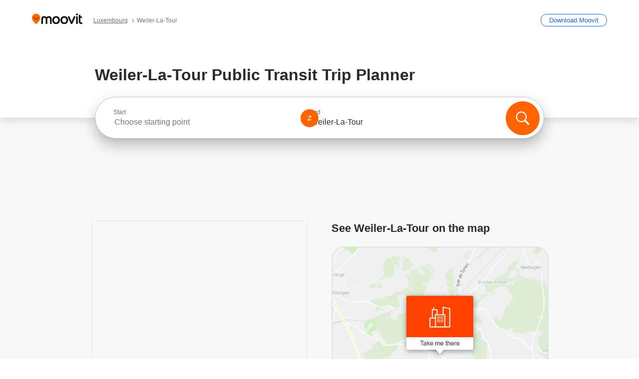

--- FILE ---
content_type: image/svg+xml
request_url: https://appassets.mvtdev.com/index/public-transit-resources/img/more.svg
body_size: 491
content:
<svg width="72" height="40" xmlns="http://www.w3.org/2000/svg">
 <defs>
  <style>.cls-1{fill:#ecf0f1;}.cls-2{fill:#bdc3c7;}.cls-3{fill:#7a7c7f;}</style>
 </defs>
 <title>assets_02</title>
 <g>
  <title>background</title>
  <rect fill="none" id="canvas_background" height="402" width="582" y="-1" x="-1"/>
 </g>
 <g>
  <title>Layer 1</title>
  <path id="svg_2" d="m68,4.499997l0,32l-64,0l0,-32l64,0m4,-4l-72,0l0,40l72,0l0,-40l0,0z" class="cls-2"/>
  <circle id="svg_3" r="4" cy="20" cx="24" class="cls-3"/>
  <circle id="svg_4" r="4" cy="20" cx="36" class="cls-3"/>
  <circle id="svg_5" r="4" cy="20" cx="48" class="cls-3"/>
 </g>
</svg>

--- FILE ---
content_type: application/javascript
request_url: https://qpzrpqq5gx7fffedb.ay.delivery/floorPrice/qpZRpQQ5gX7FFFedb/js/floorPrice/linreg.min.js
body_size: 118840
content:
window.assertive=window.assertive||{};window.assertive.floorPriceVersion='_22Thu_12';window.assertive.x771977720=(function(){var a=(function(){var a=[["(?<!motorola )Edge[ /](\\d+[\\.\\d]+)","Microsoft Edge"],["EdgiOS[ /](\\d+[\\.\\d]+)","Microsoft Edge"],["EdgA[ /](\\d+[\\.\\d]+)","Microsoft Edge"],["Edg[ /](\\d+[\\.\\d]+)","Microsoft Edge"],[".*Servo.*Firefox(?:/(\\d+[\\.\\d]+))?","Firefox"],["(?!.*Opera[ /])Firefox(?:[ /](\\d+[\\.\\d]+))?","Firefox"],["(?:BonEcho|GranParadiso|Lorentz|Minefield|Namoroka|Shiretoko)[ /](\\d+[\\.\\d]+)","Firefox"],["Chrome(?!book)(?:/(\\d+[\\.\\d]+))?","Chrome"],["Version/(\\d+\\.[\\.\\d]+) .*Safari/|(?:Safari|Safari(?:%20)?%E6%B5%8F%E8%A7%88%E5%99%A8)/?\\d+","Safari"]];for(var b=0;b<a.length;b++)try{a[b][0]=RegExp('(?:^|[^A-Z0-9\-_]|[^A-Z0-9\-]_|sprd-)(?:'+a[b][0]+')','i');}catch(c){a[b][0]={test:function(){return false;}};}return function(){var b="__OTHER__";for(var c=0;c<a.length;c++)if(a[c][0].test(navigator.userAgent)){b=a[c][1];break;}return b;};})();var b=(function(){var a=[["(?:Android API \\d+|\\d+/tclwebkit(?:\\d+[\\.\\d]*))","Android"],["Android Marshmallow","Android"],["(?:Podbean|Podimo)(?:.*)/Android|Rutube(?:TV)?BlackAndroid","Android"],["(?:Android OS|OMDroid)[ /](\\d+[\\.\\d]*)","Android"],["Pinterest for Android/.*; (\\d(?:[\\d\\.]*))\\)$","Android"],["Android; (\\d+[\\.\\d]*); Mobile;","Android"],["[ ]([\\d\\.]+)\\) AppleWebKit.*ROBLOX Android App","Android"],["(?:(?:Orca-)?(?<!like )Android|Adr|AOSP)[ /]?(?:[a-z]+ )?(\\d+[\\.\\d]*)","Android"],["(?:Allview_TX1_Quasar|Cosmote_My_mini_Tab) (\\d+[\\.\\d]*)","Android"],["Android ?(?:jelly bean|Kit Kat|S.O. Ginger Bread|The FireCyano|:) (\\d+[\\.\\d]*)","Android"],["(?:Orca-Android|FB4A).*FBSV/(\\d+[\\.\\d]*);","Android"],[" Adr |DDG-Android|(?<!like )Android|Silk-Accelerated=[a-z]{4,5}","Android"],["(?:TwitterAndroid).*[ /](?:[a-z]+ )?(\\d+[\\.\\d]*)","Android"],["BeyondPod|AntennaPod|Podkicker|DoggCatcher|Player FM|okhttp|Podcatcher Deluxe|Sonos/.+\\(ACR_|Linux x86_64; Quest","Android"],["Linux; diordnA[; ](\\d+[\\.\\d]*)","Android"],["^A/(\\d+[\\.\\d]*)/","Android"],["FBW.+FBSV/(\\d+[\\.\\d]*);","Windows"],["Windows.+OS: (\\d+[\\.\\d]*)","Windows"],["Windows; ?(\\d+[\\.\\d]*);","Windows"],["mingw32|winhttp","Windows"],["(?:Windows(?:-Update-Agent)?|Microsoft-(?:CryptoAPI|Delivery-Optimization|WebDAV-MiniRedir|WNS)|WINDOWS_64)/(\\d+\\.\\d+)","Windows"],["CYGWIN_NT-10.0|Windows NT 10.0|Windows 10","Windows"],["CYGWIN_NT-6.4|Windows NT 6.4|Windows 10|win10","Windows"],["CYGWIN_NT-6.3|Windows NT 6.3|Windows 8.1","Windows"],["CYGWIN_NT-6.2|Windows NT 6.2|Windows 8","Windows"],["CYGWIN_NT-6.1|Windows NT 6.1|Windows 7|win7|Windows \\(6.1","Windows"],["CYGWIN_NT-6.0|Windows NT 6.0|Windows Vista","Windows"],["CYGWIN_NT-5.2|Windows NT 5.2|Windows Server 2003 / XP x64","Windows"],["CYGWIN_NT-5.1|Windows NT 5.1|Windows XP","Windows"],["CYGWIN_NT-5.0|Windows NT 5.0|Windows 2000","Windows"],["CYGWIN_NT-4.0|Windows NT 4.0|WinNT|Windows NT","Windows"],["CYGWIN_ME-4.90|Win 9x 4.90|Windows ME","Windows"],["CYGWIN_98-4.10|Win98|Windows 98","Windows"],["CYGWIN_95-4.0|Win32|Win95|Windows 95|Windows_95","Windows"],["Windows 3.1","Windows"],["Windows|.+win32|Win64|MSDW|HandBrake Win Upd|Microsoft BITS|ms-office; MSOffice","Windows"],["OS/Microsoft_Windows_NT_(\\d+\\.\\d+)","Windows"],["iPad/([89]|1[012]).(\\d+[\\.\\d]*)","iOS"],["^(?:iPad|iPhone)(?:\\d+[\\,\\d]*)[/_](\\d+[\\.\\d]+)","iOS"],["Pinterest for iOS/.*; (\\d(?:[\\d\\.]*))[)]$","iOS"],["iOS (\\d+[\\.\\d]+)\\)","iOS"],["(?:iPhone ?OS|iOS(?: Version)?)(?:/|; |,)(\\d+[\\.\\d]+)","iOS"],["^(?!com.apple.Safari.SearchHelper|Safari).*CFNetwork/.+ Darwin/(\\d+[\\.\\d]+)(?!.*(?:x86_64|i386|PowerMac|Power%20Macintosh))","iOS"],["(?:iPhone|iPod_touch)/(\\d+[\\.\\d]*) hw/","iOS"],["iOS(\\d+\\.\\d+\\.\\d+)","iOS"],["iOS(\\d+)\\.(\\d+)0","iOS"],["iPhone OS ([0-9]{1})([0-9]{1})([0-9]{1})","iOS"],["(?:CPU OS|iPh(?:one)?[ _]OS|iPhone.+ OS|iOS)[ _/](\\d+(?:[_\\.]\\d+)*)","iOS"],["FBMD/iPhone;.*FBSV/ ?(\\d+[\\.\\d]+);","iOS"],["(?:FBIOS|Messenger(?:Lite)?ForiOS).*FBSV/ ?(\\d+[\\.\\d]*);","iOS"],["iPhone OS,([\\d\\.]+).+(?:iPhone|iPod)","iOS"],["iPad.+; (\\d+[\\.\\d]+);","iOS"],["iPhone.+; Version (\\d+[\\.\\d]+)","iOS"],["OS=iOS;OSVer=(\\d+[\\.\\d]+);","iOS"],["os=Apple-iOS.+osversion=(\\d+[\\.\\d]+)/","iOS"],["(?:Apple-)?(?<!like )(?:iPhone|iPad|iPod)(?:.*Mac OS X.*Version/(\\d+\\.\\d+)|; Opera)?","iOS"],["dv\\(iPh.+ov\\((\\d+(?:[_\\.]\\d+)*)\\);","iOS"],["(?:Podcasts/(?:[\\d\\.]+)|Instacast(?:HD)?/(?:\\d\\.[\\d\\.abc]+)|Pocket Casts, iOS|\\(iOS\\)|iOS; Opera|Overcast|Castro|Podcat|iCatcher|RSSRadio/|MobileSafari/)(?!.*x86_64)","iOS"],["iTunes-(AppleTV|iPod|iPad|iPhone)/(?:[\\d\\.]+)","iOS"],["iOS/Version ([\\d\\.]+)","iOS"],["Sonos/.+\\(ICRU_","iOS"],["CaptiveNetworkSupport|AirPlay","iOS"],["(?:CFNetwork|StudioDisplay)/.+Darwin(?:/|; )(?:[\\d\\.]+).+(?:x86_64|i386|Power%20Macintosh)|(?:x86_64-apple-)?darwin(?:[\\d\\.]+)|PowerMac|com.apple.Safari.SearchHelper|^Safari","Mac"],["Macintosh;Mac OS X \\((\\d+[\\.\\d]+)\\);","Mac"],["Mac[ +]OS[ +]?X(?:[ /,](?:Version )?(\\d+(?:[_\\.]\\d+)+))?","Mac"],["Mac (?:OS/)?(\\d+(?:[_\\.]\\d+)+)","Mac"],["(?:macOS[ /,]|Mac-)(\\d+[\\.\\d]+)","Mac"],["Macintosh; OS X (\\d+[\\.\\d]+)","Mac"],["Darwin|Macintosh|Mac_PowerPC|PPC|Mac PowerPC|iMac|MacBook|macOS|AppleExchangeWebServices|com.apple.trustd|Sonos/.+\\(MDCR_","Mac"],["Linux/(\\d+[\\.\\d]+)","GNU/Linux"],["Linux(?:OS)?[^a-z]|Cinnamon/(?:\\d+[\\.\\d]+)|.+(?:pc|unknown)-linux-gnu","GNU/Linux"]];for(var b=0;b<a.length;b++)try{a[b][0]=RegExp('(?:^|[^A-Z0-9\-_]|[^A-Z0-9\-]_|sprd-)(?:'+a[b][0]+')','i');}catch(c){a[b][0]={test:function(){return false;}};}return function(){var b="__OTHER__";for(var c=0;c<a.length;c++)if(a[c][0].test(navigator.userAgent)){b=a[c][1];break;}return b;};})();function c(){try{if(window.top.location.href)return window.top.location;}catch(a){}return window.location;}return function(c){function d(a){var b=String(a);var c=0,d=b.length,e=0;if(d>0)while(e<d)c=(c<<5)-c+b.charCodeAt(e++)|0;return("x"+c).replace('-','_');}Object.keys(c).forEach(function(a){c[d(a)]=c[a];});function e(a){var b=c.x_1117847891;if(b==null)return undefined;var d=b[a];if(d==0||d==null||Number.isNaN(Number(d)))return undefined;return d;}return{"x_173873537":a(),"x_1182845946":b(),"x3208676":Math.round(new Date().getUTCHours()),"x_899454023":c.x_899454023,"x_2076227591":(function(){try{return Intl.DateTimeFormat().resolvedOptions().timeZone||'';}catch(a){return '';}})(),"x145196172":e(0),"x145196173":e(1),"x145196174":e(2),"x145196175":e(3),"x145196176":e(4),"x1648099346":c.x1648099346,"x_461637081":c.x_461637081,"x_677755891":c.x_677755891,"x1062246621":c.x1062246621,"x_1293530702":c.x_1293530702};};})();window.assertive.x1310419175=(function(){function a(a){var b;if(a[9]>5.095000000000001)if(a[9]>10.510000000000002)if(a[13]>4.500000000000001)b=1.2645129515751494;else b=0.35301310361349697;else b=0.717471132159354;else if(a[3]>2.0412720500000003)if(a[4]>0.6488009500000002)if(a[9]>0.015000000000000001)if(a[13]>631.5000000000001)b=0.2741451563661101;else b=0.41085684559440344;else if(a[4]>0.8689730000000001)b=1.3939420984137918;else b=0.851509281064823;else if(a[4]>0.2853481500000001)if(a[13]>199.50000000000003)if(a[9]>0.49500000000000005)b=0.34719113568105664;else b=0.2809208852994906;else b=0.5310408385783383;else if(a[4]>0.1308583)if(a[13]>20.500000000000004)b=0.30570082196707926;else b=0.3490215081640648;else if(a[13]>18.500000000000004)b=0.2882563269729498;else b=0.30779265574450726;else if(a[9]>0.6850000000000002)if(a[9]>1.8650000000000004)if(a[9]>2.765)b=0.4600349472470773;else b=0.3954144742766836;else if(a[9]>1.1250000000000002)if(a[9]>1.3750000000000002)b=0.3619950795431284;else b=0.34233747756051175;else if(a[9]>0.9050000000000001)b=0.32827446439587343;else b=0.3132861304956334;else if(a[4]>0.44994210000000007)if(a[13]>15.500000000000002)if(a[9]>0.2850000000000001)b=0.2900887966085715;else b=0.2667420862622849;else if(a[3]>0.2796641)b=0.31211445196786575;else b=0.2936641531383636;else if(a[9]>0.21500000000000002)if(a[9]>0.41500000000000004)b=0.2925177792356454;else b=0.2769010823804755;else if(a[13]>11.500000000000002)b=0.25719760006189635;else b=0.26663829944757406;var c;if(a[9]>6.070000000000001)if(a[9]>11.525)if(a[13]>4.500000000000001)c=0.9577523793418712;else c=0.0674816090440097;else if(a[13]>2.5000000000000004)c=0.46765330253036247;else c=0.012706361682598408;else if(a[3]>2.0412720500000003)if(a[4]>0.6488009500000002)if(a[9]>0.015000000000000001)if(a[13]>631.5000000000001)c=0.00161458581036125;else c=0.17437392525896403;else if(a[4]>0.8689730000000001)c=1.046944987658232;else c=0.5393181526744262;else if(a[4]>0.2853481500000001)if(a[1]>0.24218075000000003)if(a[10]>1205.5000000000002)c=0.038498212145304314;else c=0.24312749550676951;else if(a[13]>193.50000000000003)c=0.0003177156095043756;else c=0.07078453417407203;else if(a[4]>0.15616595000000003)if(a[13]>31.500000000000004)c=0.02506865178433354;else c=0.07050157012191394;else if(a[13]>18.500000000000004)c=0.01380500142703562;else c=0.03283470254187796;else if(a[9]>0.7350000000000001)if(a[9]>2.0050000000000003)if(a[9]>3.0850000000000004)c=0.19150246927937653;else c=0.12186421738726104;else if(a[9]>1.1450000000000002)if(a[9]>1.4950000000000003)c=0.08822174931417763;else c=0.06677280196959343;else if(a[9]>0.9450000000000001)c=0.052356293389225685;else c=0.03903732405194648;else if(a[4]>0.35871690000000006)if(a[13]>10.500000000000002)if(a[9]>0.2750000000000001)c=0.014593755296871229;else c=-0.009004254870694256;else if(a[0]>0.23733575000000004)c=0.02719124495765088;else c=0.0004427828361594321;else if(a[9]>0.17500000000000002)if(a[9]>0.37500000000000006)c=0.01542568522940075;else c=-0.0008138579707268528;else if(a[13]>10.500000000000002)c=-0.01593163202016713;else c=-0.009274043518443404;var d;if(a[9]>5.265000000000001)if(a[9]>9.725000000000003)if(a[13]>4.500000000000001)d=0.8339994679623394;else d=0.0871957452668772;else d=0.3695162547552833;else if(a[3]>2.0412720500000003)if(a[4]>0.6488009500000002)if(a[9]>0.015000000000000001)if(a[13]>631.5000000000001)d=0.0003693512858590111;else d=0.13080285583894083;else if(a[4]>0.8689730000000001)d=0.9785011758995376;else d=0.5034484831867357;else if(a[4]>0.2853481500000001)if(a[13]>24.500000000000004)if(a[9]>1.945)d=0.17753354468891439;else d=0.0597067093615154;else d=0.2349122253391917;else if(a[4]>0.1308583)if(a[13]>20.500000000000004)d=0.027713700666153696;else d=0.06525823926368937;else if(a[13]>29.500000000000004)d=0.00966516806748466;else d=0.027814955909373582;else if(a[9]>0.6550000000000001)if(a[9]>1.8050000000000004)if(a[9]>2.4950000000000006)d=0.1543172400317456;else d=0.0966798614934883;else if(a[9]>1.0250000000000001)if(a[8]>1.3450000000000004)d=0.07693276853387543;else d=0.056982181852308605;else if(a[8]>0.8750000000000001)d=0.04412494634106216;else d=0.03206311544328822;else if(a[4]>0.5318679000000001)if(a[13]>16.500000000000004)if(a[9]>0.36500000000000005)d=0.01693420792123271;else d=-0.004192540122132999;else if(a[1]>0.36597585000000005)d=0.012555016812999316;else d=0.02849019590015781;else if(a[9]>0.16500000000000004)if(a[9]>0.34500000000000003)d=0.012446549180681844;else d=-0.0007660384995717526;else if(a[13]>10.500000000000002)d=-0.014368719540229278;else d=-0.005791311062230089;var e;if(a[9]>6.070000000000001)if(a[9]>13.38)if(a[13]>5.500000000000001)e=0.9129754790648424;else e=0.07790088230009015;else if(a[13]>3.5000000000000004)e=0.42892724631018075;else e=0.03313383809990577;else if(a[3]>2.0412720500000003)if(a[4]>0.6488009500000002)if(a[9]>0.015000000000000001)if(a[13]>631.5000000000001)e=0.0015122033378277614;else e=0.157990861697177;else if(a[4]>0.8689730000000001)e=0.9145319222591224;else if(a[1]>0.24218075000000003)e=0.4748258288892743;else e=0.012758324087942047;else if(a[4]>0.2853481500000001)if(a[13]>106.50000000000001)if(a[10]>1431.5000000000002)e=0.0020484069994817383;else e=0.08767110643489023;else e=0.20843926716488315;else if(a[4]>0.15616595000000003)if(a[6]>0.015000000000000001)e=0.012535914158745623;else e=0.05860513110947909;else if(a[13]>16.500000000000004)e=0.01213698047428867;else e=0.028429045620164486;else if(a[9]>0.6850000000000002)if(a[9]>1.8650000000000004)if(a[9]>3.1250000000000004)e=0.1654506841545234;else e=0.10049992075446051;else if(a[9]>1.1250000000000002)if(a[8]>1.4550000000000003)e=0.07569310225804741;else e=0.05670390146690111;else if(a[8]>0.9750000000000001)e=0.04604859963744628;else e=0.03246811324868365;else if(a[4]>0.3567949000000001)if(a[13]>10.500000000000002)if(a[9]>0.25500000000000006)e=0.010652897559583832;else e=-0.00812176741952447;else if(a[0]>0.26846430000000004)e=0.023531478687941615;else e=0.0019407976600717728;else if(a[9]>0.14500000000000005)if(a[9]>0.32500000000000007)e=0.009307779565687613;else e=-0.002903934149497497;else if(a[13]>12.500000000000002)e=-0.014201238895068465;else e=-0.00883039994251166;var f;if(a[9]>4.905000000000001)if(a[9]>13.38)if(a[13]>5.500000000000001)f=0.8560015208927417;else f=0.0767218402088494;else if(a[9]>7.19)f=0.4273216345515145;else f=0.24309036014998175;else if(a[3]>2.0412720500000003)if(a[4]>0.6898301000000001)if(a[9]>0.015000000000000001)if(a[13]>221.50000000000003)f=0.004289099262252952;else f=0.11113858341750964;else if(a[4]>0.8689730000000001)f=0.8547445949699587;else if(a[1]>0.24218075000000003)f=0.4439111981303189;else f=0.011367321764505826;else if(a[4]>0.2853481500000001)if(a[9]>0.015000000000000001)if(a[9]>2.0650000000000004)f=0.16274020392021704;else f=0.043831186300614874;else if(a[10]>867.5000000000001)f=0.00123229643124253;else f=0.20864349861254647;else if(a[4]>0.1308583)if(a[13]>18.500000000000004)f=0.023853888611337973;else f=0.057412332865232694;else if(a[13]>29.500000000000004)f=0.007646322046539238;else f=0.023683674700374913;else if(a[9]>0.6050000000000001)if(a[9]>1.5450000000000002)if(a[9]>2.4950000000000006)f=0.12839019758199366;else f=0.07764737362649926;else if(a[9]>0.9750000000000001)f=0.04879527990011618;else if(a[4]>0.3567949000000001)f=0.03104155177642369;else f=0.021081004329170896;else if(a[4]>0.29072380000000003)if(a[13]>10.500000000000002)if(a[9]>0.21500000000000002)f=0.006142857069393392;else f=-0.008343975157453516;else if(a[0]>0.26846430000000004)f=0.019066025942770817;else f=-0.00028348325838613796;else if(a[9]>0.115)if(a[9]>0.26500000000000007)f=0.004892908180715882;else f=-0.004634051501901045;else if(a[13]>15.500000000000002)f=-0.013797241273322927;else f=-0.009409914576899905;var g;if(a[9]>6.505000000000001)if(a[9]>13.38)if(a[13]>5.500000000000001)g=0.8025830206785166;else g=0.0755606446475596;else if(a[13]>3.5000000000000004)g=0.3839216141640329;else g=0.02602940458017919;else if(a[3]>2.0412720500000003)if(a[4]>0.6488009500000002)if(a[9]>0.015000000000000001)if(a[13]>631.5000000000001)g=0.001422327032829185;else g=0.15785690221817272;else if(a[4]>0.8689730000000001)g=0.7988658520675592;else if(a[1]>0.24218075000000003)g=0.4141486419491963;else g=0.012502435677277568;else if(a[4]>0.3316043)if(a[1]>0.24218075000000003)if(a[10]>802.5000000000001)g=0.04932222409767228;else g=0.18333192735699436;else g=0.047974133605444294;else if(a[4]>0.16785975)if(a[13]>19.500000000000004)g=0.022615222904604458;else g=0.06617366361839182;else if(a[9]>0.8550000000000001)g=0.04929410332623195;else g=0.017098095760266413;else if(a[9]>0.7850000000000001)if(a[9]>2.1850000000000005)if(a[9]>3.4750000000000005)if(a[13]>5.500000000000001)g=0.16331313249678558;else g=0.03632487313007786;else g=0.09795436603481253;else if(a[9]>1.3350000000000002)g=0.062486648317315305;else if(a[8]>1.0750000000000004)g=0.04645275935415409;else g=0.03266151769284392;else if(a[4]>0.5891427500000002)if(a[13]>20.500000000000004)if(a[8]>0.4050000000000001)g=0.017215477368812463;else g=-0.0034310574719874126;else if(a[3]>0.2796641)g=0.03047545620544919;else g=0.014073506263101214;else if(a[9]>0.23500000000000001)if(a[9]>0.44500000000000006)g=0.01577210502487642;else g=0.003054117333532398;else if(a[13]>14.500000000000002)g=-0.011232659158591729;else g=-0.004965042379391985;var h;if(a[9]>4.905000000000001)if(a[9]>13.38)if(a[4]>0.09061120000000002)h=0.7448713213530637;else h=0.024673697876207754;else if(a[9]>7.19)h=0.3703963525072658;else h=0.2113490812245259;else if(a[3]>2.0412720500000003)if(a[4]>0.6898301000000001)if(a[9]>0.015000000000000001)h=0.09360617342867698;else if(a[4]>0.8689730000000001)h=0.7466401947513995;else if(a[1]>0.24218075000000003)h=0.3871701280009755;else h=0.011220431269590672;else if(a[4]>0.2853481500000001)if(a[9]>0.015000000000000001)if(a[9]>1.925)h=0.1368775787701611;else h=0.027469144270533038;else if(a[13]>54.50000000000001)h=0.007186708931677387;else h=0.1799482862704322;else if(a[4]>0.15616595000000003)h=0.043024681728138774;else if(a[13]>13.500000000000002)h=0.00876558144068711;else h=0.023344890766312642;else if(a[9]>0.5550000000000002)if(a[9]>1.5450000000000002)if(a[9]>2.4950000000000006)if(a[13]>4.500000000000001)h=0.11357643693278441;else h=0.028926088617662958;else h=0.06618964399626447;else if(a[9]>0.9550000000000001)if(a[8]>1.235)h=0.04975300290936193;else h=0.03692639377492919;else if(a[6]>0.8450000000000001)h=0.03256091396839897;else h=0.020740263490966433;else if(a[4]>0.2288782)if(a[13]>10.500000000000002)if(a[9]>0.15500000000000003)h=0.0023848037732199395;else h=-0.00809171382398599;else if(a[0]>0.26846430000000004)h=0.015964129626224646;else h=-0.0019248566230980891;else if(a[9]>0.09500000000000001)if(a[9]>0.2750000000000001)h=0.002814555853420348;else h=-0.004456877078564278;else if(a[13]>7.500000000000001)h=-0.01179878919713103;else h=-0.008162921747586722;var i;if(a[9]>4.615000000000001)if(a[9]>11.525)if(a[13]>5.500000000000001)if(a[4]>0.09061120000000002)i=0.6631107260773551;else i=0.027802025544319268;else i=0.06741061875338737;else if(a[13]>1.5000000000000002)i=0.2646139273862757;else i=0.0037005961642545817;else if(a[3]>2.0412720500000003)if(a[4]>0.6488009500000002)if(a[9]>0.015000000000000001)i=0.0816171660033701;else if(a[4]>0.8689730000000001)i=0.6978287470870125;else if(a[1]>0.24218075000000003)i=0.3612282892949369;else i=0.012263176505901032;else if(a[4]>0.3316043)if(a[9]>0.015000000000000001)if(a[9]>2.0650000000000004)i=0.12321573650482857;else i=0.03367544495272097;else if(a[10]>1205.5000000000002)i=-0.0013542905937541617;else i=0.1666572127184066;else if(a[4]>0.16785975)if(a[13]>19.500000000000004)i=0.01670527675350019;else i=0.05730444474478292;else i=0.01652370452704991;else if(a[9]>0.5550000000000002)if(a[9]>1.655)if(a[9]>2.765)i=0.10391540514737681;else i=0.06571497635330467;else if(a[9]>0.9750000000000001)if(a[8]>1.3050000000000004)i=0.0492166452248783;else i=0.03551033729970327;else if(a[4]>0.22077200000000002)i=0.023228206259334735;else i=0.012940445606683811;else if(a[4]>0.36433155000000006)if(a[13]>14.500000000000002)if(a[9]>0.17500000000000002)i=0.003250229501961473;else i=-0.007695576291383421;else if(a[0]>0.23733575000000004)i=0.017660299306331922;else i=-0.002124944547567646;else if(a[9]>0.10500000000000002)if(a[9]>0.31500000000000006)i=0.005421098391600851;else i=-0.002838892040822382;else if(a[13]>7.500000000000001)i=-0.010363602143428302;else i=-0.005702124522560494;var j;if(a[9]>7.19)if(a[9]>18.635)j=0.7552955305596484;else j=0.3484244513295975;else if(a[3]>2.0412720500000003)if(a[4]>0.6488009500000002)if(a[9]>0.015000000000000001)if(a[9]>1.8650000000000004)j=0.17842086629600792;else j=0.027241066414581263;else if(a[4]>0.8689730000000001)j=0.6522083650814967;else if(a[1]>0.24218075000000003)j=0.3372783466784462;else j=0.012182171497642082;else if(a[4]>0.2853481500000001)if(a[4]>0.4078866500000001)if(a[1]>0.24218075000000003)j=0.17268344623334644;else j=0.014502072120569462;else if(a[4]>0.3567949000000001)j=0.07081589556255531;else j=0.14135316463376324;else if(a[9]>1.0250000000000001)j=0.05998346781017634;else if(a[9]>0.015000000000000001)j=0.0027240538144433215;else j=0.025859118625479294;else if(a[9]>0.7850000000000001)if(a[9]>2.1850000000000005)if(a[9]>3.4750000000000005)if(a[13]>5.500000000000001)j=0.13202972119567963;else j=0.022169372154674374;else if(a[4]>0.09061120000000002)j=0.07792140308012262;else j=0.011185240138495192;else if(a[9]>1.3750000000000002)if(a[4]>0.4078866500000001)j=0.05660786367251437;else j=0.03968392344673357;else if(a[8]>1.0750000000000004)j=0.03735310247350069;else j=0.02568659052152018;else if(a[4]>0.2288782)if(a[13]>6.500000000000001)if(a[9]>0.38500000000000006)j=0.01330819944290841;else j=-0.004386685209025341;else if(a[3]>0.23761695000000002)j=0.020391108717656575;else j=0.004106199161846582;else if(a[9]>0.085)if(a[9]>0.3350000000000001)j=0.005555605656082897;else j=-0.003705606246857832;else if(a[3]>0.2150564)j=-0.007895091100602856;else j=-0.010634706353244799;var k;if(a[9]>7.19)if(a[9]>18.635)if(a[13]>4.500000000000001)k=0.7263699512581261;else k=0.025684829686238215;else if(a[13]>3.5000000000000004)k=0.3265231180475965;else k=0.025504485282633042;else if(a[3]>2.0412720500000003)if(a[4]>0.6488009500000002)if(a[9]>0.015000000000000001)k=0.15251109005431465;else if(a[4]>0.8689730000000001)k=0.6095703907944784;else k=0.3123612515042217;else if(a[4]>0.3316043)if(a[4]>0.4078866500000001)if(a[1]>0.24218075000000003)k=0.15982612920371692;else k=0.014203415540332843;else if(a[4]>0.3567949000000001)k=0.06569396823392157;else k=0.13885867232360438;else if(a[4]>0.1756562)if(a[4]>0.3072555500000001)k=-0.0188232621046213;else k=0.04553849100204877;else if(a[9]>0.8450000000000001)k=0.045048851872849766;else k=0.011771456804229042;else if(a[9]>0.6050000000000001)if(a[9]>2.0050000000000003)if(a[9]>3.4750000000000005)if(a[13]>5.500000000000001)k=0.12244323195458207;else k=0.021248489854952847;else k=0.06849857431125526;else if(a[9]>1.1450000000000002)if(a[8]>1.4550000000000003)k=0.05069742384344575;else k=0.035265434282417865;else if(a[8]>0.8750000000000001)k=0.02769521121867788;else k=0.01812203650426601;else if(a[4]>0.36433155000000006)if(a[13]>15.500000000000002)if(a[8]>0.23500000000000001)k=0.005415526109242276;else k=-0.00639862373439131;else if(a[0]>0.26846430000000004)k=0.016120093996106272;else k=-0.0006973432448662031;else if(a[9]>0.12500000000000003)if(a[9]>0.31500000000000006)k=0.005206021797218436;else k=-0.0017460870826893954;else if(a[13]>19.500000000000004)k=-0.009383888700211762;else k=-0.005793017323167484;var l;if(a[9]>6.505000000000001)if(a[9]>16.650000000000002)if(a[13]>4.500000000000001)l=0.663426980023548;else l=0.02755247903226027;else if(a[13]>3.5000000000000004)l=0.2812690611870189;else l=0.019777522222782538;else if(a[3]>2.0412720500000003)if(a[4]>0.6488009500000002)if(a[9]>0.015000000000000001)l=0.11893421343460281;else if(a[4]>0.8689730000000001)if(a[1]>0.27069840000000006)l=0.2577772284442634;else l=0.6829872807393437;else l=0.29158633564549125;else if(a[4]>0.3316043)if(a[4]>0.4078866500000001)if(a[1]>0.24218075000000003)l=0.14713432782374664;else l=0.013910910074442331;else if(a[4]>0.3567949000000001)l=0.06066629303683742;else l=0.12636605002508308;else if(a[4]>0.1308583)if(a[13]>16.500000000000004)l=0.013324601752047107;else l=0.04553165177430651;else l=0.0121717031315858;else if(a[9]>0.5150000000000001)if(a[9]>1.695)if(a[9]>3.1250000000000004)if(a[13]>5.500000000000001)l=0.10355631457010045;else l=0.023132977422511747;else l=0.05499075201022413;else if(a[9]>0.9850000000000001)if(a[4]>0.5891427500000002)l=0.03765258022861698;else l=0.02622713795000093;else if(a[6]>1.5850000000000002)l=0.040579088442623215;else l=0.015592765497057688;else if(a[4]>0.5891427500000002)if(a[9]>0.015000000000000001)if(a[9]>0.14500000000000005)l=0.0044816429680016555;else l=-0.008064038492917449;else if(a[1]>0.36597585000000005)l=0.003054631835210233;else l=0.02391960599465952;else if(a[9]>0.12500000000000003)if(a[13]>6.500000000000001)l=-0.0009406541229729616;else l=0.010828568019636648;else if(a[13]>6.500000000000001)l=-0.007737643602883795;else l=-0.0020359415725411606;var m;if(a[9]>7.5200000000000005)if(a[9]>18.635)m=0.6447426315419703;else if(a[3]>2.0412720500000003)m=0.34966672563772266;else m=0.16545414141572526;else if(a[3]>2.0412720500000003)if(a[4]>0.6898301000000001)if(a[7]>0.015000000000000001)if(a[7]>2.1250000000000004)m=0.11348091781210876;else m=-0.0042184756704113065;else if(a[4]>1.0318061500000002)m=0.5773227545433399;else if(a[4]>0.8956973500000002)m=0.0038553018664473477;else m=0.31197642390241875;else if(a[4]>0.2853481500000001)if(a[4]>0.4078866500000001)if(a[1]>0.24218075000000003)m=0.13768569425171132;else m=0.014260062313285367;else if(a[4]>0.3567949000000001)m=0.056750255271689067;else m=0.11429644319717921;else if(a[9]>1.0850000000000002)m=0.05394919071896803;else if(a[9]>0.015000000000000001)m=0.00046936100291993416;else m=0.020916039078977863;else if(a[9]>0.7850000000000001)if(a[9]>2.2950000000000004)if(a[9]>3.8750000000000004)if(a[13]>4.500000000000001)m=0.10958512124769706;else m=0.011733754459486542;else if(a[13]>4.500000000000001)m=0.0665121782900084;else m=0.019245038984607193;else if(a[8]>1.4550000000000003)m=0.046017327045382236;else if(a[9]>1.2050000000000003)m=0.03147767892330856;else m=0.020190327356549912;else if(a[4]>0.20345015000000002)if(a[13]>16.500000000000004)if(a[8]>0.32500000000000007)m=0.008326914438835433;else m=-0.005615409127210563;else if(a[0]>0.23733575000000004)m=0.010657125491619535;else m=-0.004641163335668394;else if(a[9]>0.07500000000000002)if(a[8]>0.26500000000000007)m=0.0037724470821772016;else m=-0.0032060958116464323;else if(a[0]>0.26846430000000004)m=-0.006949507745819245;else m=-0.00975405878379793;var n;if(a[9]>8.235000000000001)if(a[9]>18.635)if(a[13]>4.500000000000001)n=0.6202528967589072;else n=0.02138956736784715;else if(a[13]>6.500000000000001)n=0.2877254243795721;else n=0.04074252535008836;else if(a[3]>2.0412720500000003)if(a[4]>0.6488009500000002)if(a[4]>0.8689730000000001)if(a[5]>0.015000000000000001)n=0.05348046344826962;else if(a[1]>0.27069840000000006)n=0.2315293648582697;else n=0.6012750699707377;else if(a[13]>101.50000000000001)n=0.012496220874154267;else if(a[1]>0.24218075000000003)n=0.24948419684158443;else n=0.010338562156546082;else if(a[4]>0.3316043)if(a[13]>34.50000000000001)if(a[9]>2.2550000000000003)n=0.10566671447385251;else n=-0.005586335933382313;else n=0.11439016011982668;else if(a[9]>1.2550000000000001)n=0.05776107162312788;else if(a[9]>0.015000000000000001)n=-0.00007917873254660448;else n=0.021625583774063532;else if(a[9]>0.5150000000000001)if(a[9]>2.0050000000000003)if(a[9]>3.4750000000000005)n=0.09406961982714782;else n=0.05412677853615354;else if(a[9]>1.0850000000000002)if(a[4]>0.4078866500000001)n=0.03579543618239125;else n=0.02340517757343469;else if(a[6]>1.4350000000000003)n=0.03507714799613148;else n=0.014103944489002901;else if(a[4]>0.38174925000000004)if(a[13]>6.500000000000001)if(a[0]>0.23733575000000004)n=0.0009823729254287027;else n=-0.007407343810671476;else if(a[1]>0.36597585000000005)n=0.0013863435759840653;else n=0.0196728388744484;else if(a[9]>0.085)if(a[8]>0.26500000000000007)n=0.0033877967071151227;else n=-0.0023122370757767776;else if(a[13]>21.500000000000004)n=-0.007964842567456349;else n=-0.004752090433328934;var o;if(a[9]>8.235000000000001)if(a[9]>21.755000000000006)if(a[13]>5.500000000000001)o=0.6322333139591301;else o=0.013603715970649482;else if(a[3]>2.0412720500000003)if(a[4]>0.20090690000000003)o=0.3402504881633011;else o=0.00824387420441713;else o=0.1526568244725703;else if(a[3]>2.0412720500000003)if(a[4]>0.6488009500000002)if(a[4]>1.0318061500000002)if(a[6]>0.015000000000000001)o=0.03799769445394094;else o=0.5131780313407798;else if(a[4]>0.8956973500000002)o=0.01815202892696114;else if(a[13]>101.50000000000001)o=0.012294154371967183;else o=0.2655110389156524;else if(a[4]>0.2853481500000001)if(a[4]>0.4078866500000001)o=0.11774507850632868;else if(a[4]>0.3567949000000001)o=0.04552464255852511;else o=0.10013311484906388;else if(a[9]>1.1250000000000002)o=0.05074152249178399;else if(a[13]>18.500000000000004)o=0.00007387500798737128;else o=0.01781628410763427;else if(a[9]>0.48500000000000004)if(a[9]>1.8650000000000004)if(a[7]>2.4750000000000005)o=0.09147063922699022;else if(a[13]>5.500000000000001)o=0.052177937927768155;else o=0.01749968662408215;else if(a[8]>1.0950000000000004)o=0.029800311685524578;else if(a[13]>11.500000000000002)o=0.011304537061779526;else o=0.020412048375150968;else if(a[4]>0.18524630000000003)if(a[13]>7.500000000000001)if(a[13]>32.50000000000001)o=-0.00556407336069835;else o=0.0002776993149354997;else if(a[3]>0.18068335000000002)o=0.012445738778424711;else o=-0.004357055174018228;else if(a[9]>0.05500000000000001)if(a[8]>0.24500000000000002)o=0.0015312851401159098;else o=-0.0033312110046675504;else if(a[3]>0.2150564)o=-0.005650085399870934;else o=-0.00780274459316949;var p;if(a[9]>8.235000000000001)if(a[9]>21.755000000000006)if(a[13]>5.500000000000001)p=0.603870744620113;else p=0.013529359627954709;else if(a[3]>2.0412720500000003)if(a[4]>0.20090690000000003)p=0.31860071691991904;else p=0.008196911472285125;else p=0.14287382935060175;else if(a[3]>2.0412720500000003)if(a[4]>0.6898301000000001)if(a[4]>0.92757915)if(a[5]>0.015000000000000001)p=0.03552685178378049;else p=0.47660791488326754;else if(a[4]>0.8956973500000002)p=-0.0031135024443969257;else if(a[13]>101.50000000000001)p=0.011130723220904668;else p=0.24782871027302059;else if(a[4]>0.3316043)if(a[9]>3.6850000000000005)p=0.13090633982813413;else if(a[9]>0.015000000000000001)p=0.023662630429457227;else p=0.10134318251147965;else if(a[9]>1.2550000000000001)p=0.05212051421153713;else if(a[9]>0.015000000000000001)p=-0.0005818668900625147;else p=0.018534441585571684;else if(a[9]>0.8550000000000001)if(a[9]>2.3850000000000002)if(a[9]>3.8750000000000004)if(a[13]>5.500000000000001)p=0.0921312929639193;else p=0.017544886635956557;else p=0.051600444905323554;else if(a[8]>1.6150000000000004)p=0.040496986377819226;else if(a[4]>0.5891427500000002)p=0.02671003710246114;else p=0.016069780008564426;else if(a[4]>0.6898301000000001)if(a[13]>34.50000000000001)if(a[8]>0.32500000000000007)p=0.008959723442658484;else p=-0.0038120584020096006;else if(a[1]>0.36597585000000005)p=0.0033759158863165203;else p=0.015459282901219262;else if(a[8]>0.25500000000000006)if(a[13]>6.500000000000001)p=0.0036184271424958866;else p=0.02199746060391922;else if(a[0]>0.26846430000000004)p=-0.0031860725397743943;else p=-0.007964881121383929;var q;if(a[9]>8.235000000000001)if(a[9]>18.635)q=0.5295453987147117;else if(a[3]>2.0412720500000003)q=0.27904782258244365;else if(a[13]>6.500000000000001)q=0.1316074569774799;else q=0.014078630689513741;else if(a[3]>2.0412720500000003)if(a[4]>0.7504687000000001)if(a[9]>0.015000000000000001)if(a[9]>1.8650000000000004)q=0.1381441544596596;else q=0.0014341622283136769;else if(a[1]>0.27069840000000006)q=0.1983486840412008;else if(a[4]>0.8689730000000001)q=0.5354762160360227;else q=0.18077231681418218;else if(a[4]>0.3316043)if(a[4]>0.4078866500000001)if(a[1]>0.24218075000000003)q=0.10871873211595029;else q=0.009459570397629714;else if(a[4]>0.3567949000000001)q=0.03670721333271408;else q=0.092080128515948;else if(a[4]>0.16785975)if(a[4]>0.3072555500000001)q=-0.023699041791451287;else q=0.03266031849125629;else if(a[9]>0.8450000000000001)q=0.03636868145579884;else q=0.005663310666552102;else if(a[9]>0.47500000000000003)if(a[9]>2.1850000000000005)if(a[7]>2.4750000000000005)q=0.08402495069105108;else if(a[13]>5.500000000000001)q=0.04951796972199742;else q=0.008875578310408134;else if(a[8]>1.3150000000000002)q=0.03135636111051012;else if(a[9]>0.9050000000000001)q=0.018528993947272705;else q=0.0099141559333924;else if(a[4]>0.1756562)if(a[13]>6.500000000000001)if(a[13]>26.500000000000004)q=-0.004615067105296365;else q=0.0007465363281936784;else if(a[3]>0.23761695000000002)q=0.013972504445604666;else q=0.0007231747235597794;else if(a[9]>0.05500000000000001)q=-0.0023225635450715197;else if(a[4]>0.12079000000000002)q=-0.00489603687740172;else q=-0.006911571207286646;var r;if(a[9]>8.235000000000001)if(a[9]>21.755000000000006)if(a[13]>5.500000000000001)r=0.5530246818554349;else r=0.010561001567366701;else if(a[3]>2.0412720500000003)if(a[4]>0.20090690000000003)r=0.2796981234308256;else r=0.00625038129257344;else r=0.1236339368025429;else if(a[3]>2.0412720500000003)if(a[4]>0.7504687000000001)if(a[9]>0.015000000000000001)if(a[9]>2.1550000000000007)r=0.1330953446550556;else r=0.004153251763564336;else if(a[1]>0.27069840000000006)r=0.18569725299894027;else if(a[4]>0.8689730000000001)r=0.5052129029558421;else r=0.17082513918807493;else if(a[4]>0.3316043)if(a[4]>0.4078866500000001)r=0.09909089083871962;else if(a[4]>0.3567949000000001)r=0.03405111171447335;else r=0.08546513754525499;else if(a[9]>1.2750000000000001)r=0.04816275073287273;else if(a[13]>16.500000000000004)r=-0.0011310687224057256;else r=0.016660321515248034;else if(a[9]>0.6250000000000001)if(a[9]>2.765)if(a[13]>5.500000000000001)r=0.06631559802276651;else if(a[7]>0.5550000000000002)r=0.03463180753010876;else r=-0.0076228762038918945;else if(a[8]>1.5650000000000002)r=0.035877200405856666;else if(a[9]>1.2050000000000003)r=0.022017497993666785;else r=0.011898423395150504;else if(a[4]>0.41086815000000004)if(a[9]>0.015000000000000001)if(a[9]>0.16500000000000004)r=0.005045738232248191;else r=-0.0061525034399262084;else if(a[13]>63.50000000000001)r=-0.009629319120379636;else r=0.012782349771522908;else if(a[9]>0.13500000000000004)if(a[13]>6.500000000000001)r=0.000050385140016491226;else r=0.009357370128462803;else if(a[0]>0.26846430000000004)r=-0.003354588919534699;else r=-0.007209929068152682;var s;if(a[9]>4.905000000000001)if(a[9]>16.650000000000002)if(a[4]>0.09202935000000002)if(a[13]>6.500000000000001)s=0.4798327580442083;else s=0.03378980968631594;else s=0.003955571562607096;else if(a[3]>2.0412720500000003)s=0.20046543257097263;else s=0.095276810580084;else if(a[3]>2.0412720500000003)if(a[4]>0.7504687000000001)if(a[9]>0.015000000000000001)s=0.0334587947038976;else if(a[1]>0.27069840000000006)s=0.17385277835048132;else if(a[4]>0.8689730000000001)s=0.4766599749597318;else s=0.16142530517138998;else if(a[4]>0.27695905000000004)if(a[13]>15.500000000000002)if(a[9]>2.9350000000000005)s=0.06861339146399116;else s=0.0034808577666763734;else if(a[1]>0.24218075000000003)s=0.08607467735499177;else s=0.009354725045371144;else if(a[4]>0.1308583)s=0.020937609364722817;else s=0.005489492128666226;else if(a[9]>0.44500000000000006)if(a[9]>1.5450000000000002)if(a[8]>2.4250000000000003)s=0.05471433486816081;else if(a[14]>1.5000000000000002)s=0.022297050256123586;else s=0.03749513438522557;else if(a[6]>1.0750000000000004)if(a[13]>6.500000000000001)s=0.018787811109620238;else s=0.053121250751230246;else if(a[4]>0.3567949000000001)s=0.012115981843087487;else s=0.00471030298394733;else if(a[4]>0.23683835)if(a[13]>6.500000000000001)if(a[13]>37.50000000000001)s=-0.004490900484015279;else s=0.0006477215294490721;else if(a[3]>0.18068335000000002)s=0.011729107602243384;else s=-0.00372030808452059;else if(a[9]>0.06500000000000002)if(a[7]>0.2750000000000001)s=0.0020650344095708016;else s=-0.00215225540173241;else if(a[3]>0.18068335000000002)s=-0.004004850875936007;else s=-0.006238472164151325;var t;if(a[9]>8.565000000000003)if(a[9]>21.755000000000006)if(a[13]>6.500000000000001)t=0.5096441226695806;else t=0.014664348332983692;else if(a[3]>2.0412720500000003)if(a[4]>0.20090690000000003)t=0.2537160367825452;else t=0.003734973854159717;else t=0.10513325715627703;else if(a[3]>2.0412720500000003)if(a[4]>0.6488009500000002)if(a[4]>1.0318061500000002)if(a[5]>0.015000000000000001)t=0.02731114794488276;else t=0.3857850354302269;else if(a[4]>0.8956973500000002)if(a[11]>2.5000000000000004)t=0.02840302094198;else t=-0.031767500078297095;else if(a[13]>57.50000000000001)t=0.02020205865178088;else t=0.19419897939070588;else if(a[4]>0.27695905000000004)if(a[13]>21.500000000000004)if(a[9]>2.9350000000000005)t=0.08613499477146407;else t=-0.007151403063311157;else t=0.07529818777256331;else if(a[9]>0.8650000000000001)t=0.036648751080321534;else t=0.007131322455380379;else if(a[9]>0.7350000000000001)if(a[9]>2.8950000000000005)if(a[7]>2.3750000000000004)t=0.07978242132497218;else if(a[13]>6.500000000000001)t=0.048521499364828274;else t=-0.0032961794606434338;else if(a[8]>1.6150000000000004)t=0.0318685390799462;else if(a[13]>13.500000000000002)t=0.010401043600120648;else t=0.01979269489209307;else if(a[4]>0.6898301000000001)if(a[3]>0.2796641)if(a[1]>0.36597585000000005)t=0.0030103436306267678;else t=0.023349554531788785;else if(a[8]>0.5150000000000001)t=0.013171613855392296;else t=0.0019616840461613933;else if(a[0]>0.23733575000000004)if(a[4]>0.16418845)t=0.001113300737135787;else t=-0.0036489869040310058;else if(a[13]>10.500000000000002)t=-0.00568664732189171;else t=-0.00970851217440835;var u;if(a[9]>8.565000000000003)if(a[9]>21.755000000000006)if(a[13]>6.500000000000001)u=0.48693975354403124;else u=0.014564202107125666;else if(a[3]>2.0412720500000003)if(a[4]>0.20090690000000003)u=0.23784082213599309;else u=0.003714558678384153;else u=0.09848707087959938;else if(a[3]>2.0412720500000003)if(a[4]>0.8336900500000001)if(a[1]>0.24218075000000003)if(a[1]>0.27069840000000006)u=0.15548236039220842;else if(a[4]>0.8689730000000001)u=0.4129309645005732;else u=0.12344940569484872;else u=-0.004568265734380612;else if(a[4]>0.34831245000000005)if(a[4]>0.4078866500000001)if(a[14]>2.5000000000000004)u=0.04380309479238614;else u=0.0949240653187342;else if(a[4]>0.3567949000000001)u=0.023057938578482002;else u=0.07140157157336756;else if(a[9]>1.925)u=0.053854126492646384;else if(a[9]>0.015000000000000001)u=-0.0015209313929164898;else u=0.013644170896031198;else if(a[9]>0.44500000000000006)if(a[9]>2.3850000000000002)if(a[9]>3.8750000000000004)u=0.06534236553685255;else u=0.03362569976611504;else if(a[6]>1.2550000000000001)if(a[13]>6.500000000000001)u=0.022408159658365203;else u=0.05488697760184033;else if(a[9]>1.0450000000000002)u=0.015525366935740975;else u=0.00735915818751167;else if(a[4]>0.92757915)if(a[1]>0.36597585000000005)if(a[10]>5.500000000000001)u=0.008204223414262664;else u=-0.011075758431339953;else if(a[13]>6.500000000000001)u=0.003950031420848373;else u=0.03981654335447311;else if(a[3]>0.2150564)if(a[13]>6.500000000000001)u=-0.002618366019618312;else u=0.0038957677341617124;else if(a[8]>0.10500000000000002)u=-0.0010537693061061638;else u=-0.004879841359149582;var v;if(a[9]>8.565000000000003)if(a[9]>21.755000000000006)if(a[13]>5.500000000000001)v=0.4633098377283025;else v=0.01017365263367176;else if(a[3]>2.0412720500000003)if(a[4]>0.20090690000000003)v=0.2229589280256692;else v=0.0036942554852977304;else v=0.0922610351222476;else if(a[3]>2.0412720500000003)if(a[4]>0.7504687000000001)if(a[4]>0.92757915)if(a[13]>40.50000000000001)v=0.030411513119459697;else if(a[1]>0.27069840000000006)v=0.13074125066971937;else v=0.4127997031354461;else if(a[4]>0.8956973500000002)if(a[13]>13.500000000000002)v=0.01580341126117329;else v=-0.04742608373841414;else if(a[13]>57.50000000000001)v=0.008851874737409685;else v=0.17846049874136746;else if(a[4]>0.34831245000000005)if(a[9]>3.4750000000000005)v=0.0906408024923984;else if(a[9]>0.015000000000000001)v=0.0010855021797379354;else v=0.06824538722083083;else if(a[9]>1.5050000000000001)v=0.04706685349544961;else if(a[13]>16.500000000000004)v=-0.0019741871470250706;else v=0.01284818703509922;else if(a[8]>0.8450000000000001)if(a[8]>3.9150000000000005)v=0.07489433280219003;else if(a[8]>1.635)v=0.030191762344164826;else if(a[13]>10.500000000000002)v=0.01226721625342804;else v=0.02635007227589075;else if(a[9]>0.31500000000000006)if(a[13]>13.500000000000002)if(a[8]>0.5150000000000001)v=0.006120383631472385;else v=0.0016153256469058864;else if(a[9]>2.1850000000000005)v=0.04084943522820948;else v=0.01046606314568909;else if(a[13]>18.500000000000004)if(a[8]>0.07500000000000002)v=-0.0013601486476892094;else v=-0.004942885944644304;else if(a[4]>0.14846485000000004)v=0.003510520521679356;else v=-0.0031092628048222;var w;if(a[9]>9.725000000000003)if(a[9]>21.755000000000006)if(a[13]>6.500000000000001)w=0.4446066123118385;else w=0.013732133938181328;else if(a[3]>2.0412720500000003)w=0.2186849756857132;else if(a[2]>0.24349820000000003)if(a[2]>0.336201)w=-0.0036587591447691985;else w=0.09596882249552595;else w=-0.009896163098536189;else if(a[3]>2.0412720500000003)if(a[4]>0.6898301000000001)if(a[4]>0.92757915)if(a[13]>172.50000000000003)w=0.0068254086525080596;else if(a[1]>0.27069840000000006)w=0.12780784067145345;else w=0.37969584040522314;else if(a[4]>0.8956973500000002)w=-0.02773089036649428;else if(a[1]>0.24218075000000003)w=0.15789615727187797;else w=-0.0013650235282571127;else if(a[4]>0.27695905000000004)if(a[9]>3.6850000000000005)w=0.08504457598827216;else if(a[9]>0.015000000000000001)w=0.0004479861330578644;else w=0.060603501032178715;else if(a[9]>0.7550000000000001)w=0.03084329299234331;else w=0.0050996915170259125;else if(a[9]>0.9450000000000001)if(a[9]>3.4750000000000005)if(a[7]>2.4750000000000005)w=0.08416178579523424;else if(a[13]>6.500000000000001)w=0.046951388695637225;else w=-0.013242202948180917;else if(a[8]>1.9550000000000003)w=0.031939654095388785;else if(a[4]>0.5891427500000002)w=0.019557083398058863;else w=0.009192325747444404;else if(a[8]>0.43500000000000005)if(a[8]>1.675)w=0.0361324654354187;else if(a[13]>6.500000000000001)w=0.005714231597519891;else w=0.022880175656446084;else if(a[4]>0.92757915)if(a[1]>0.36597585000000005)w=-0.0009795066963031404;else w=0.014254069408373031;else if(a[0]>0.23733575000000004)w=-0.0014716530099823267;else w=-0.005721212807445212;var x;if(a[9]>9.725000000000003)if(a[9]>21.755000000000006)if(a[13]>6.500000000000001)x=0.42479961588604587;else x=0.01363835421458977;else if(a[3]>2.0412720500000003)x=0.2058804711157338;else if(a[2]>0.24349820000000003)if(a[2]>0.336201)x=-0.0036205810602160464;else x=0.09037759338510627;else x=-0.009809241542476574;else if(a[3]>2.0412720500000003)if(a[4]>0.8336900500000001)if(a[4]>0.92757915)if(a[13]>40.50000000000001)x=0.04071673604376115;else if(a[1]>0.27069840000000006)x=0.11841718152950195;else x=0.3706631086487537;else if(a[4]>0.8956973500000002)x=-0.02690476522504286;else if(a[14]>5.500000000000001)x=0.00965772069990635;else x=0.16456200060171453;else if(a[4]>0.34831245000000005)if(a[4]>0.4078866500000001)if(a[14]>2.5000000000000004)x=0.03517541148262259;else x=0.07751341075428982;else if(a[4]>0.3567949000000001)x=0.01477124872109147;else x=0.05912053406704547;else if(a[9]>2.0250000000000004)x=0.04950415909399081;else if(a[4]>0.1756562)x=0.018280221404370488;else x=0.002586192034427168;else if(a[8]>0.7750000000000001)if(a[8]>4.135000000000001)x=0.07078161100941043;else if(a[7]>1.5150000000000003)x=0.0278745134428345;else if(a[13]>15.500000000000002)x=0.00892584548518086;else x=0.019051171468124226;else if(a[9]>0.31500000000000006)if(a[13]>13.500000000000002)x=0.0022391242245135166;else if(a[9]>2.4950000000000006)x=0.04158316091402536;else x=0.009411214030685552;else if(a[10]>18.500000000000004)if(a[7]>0.13500000000000004)x=0.0007620227785356998;else x=-0.0038421238180824263;else if(a[4]>0.15082930000000003)x=0.004079882459781558;else x=-0.0026876062059370785;var y;if(a[9]>9.725000000000003)if(a[9]>21.755000000000006)if(a[13]>6.500000000000001)y=0.405875014651077;else y=0.013545213559778726;else if(a[3]>2.0412720500000003)y=0.19382569911728267;else if(a[2]>0.24349820000000003)y=0.08070296792334532;else y=-0.009723082947094291;else if(a[3]>2.0412720500000003)if(a[4]>0.8336900500000001)if(a[4]>1.0318061500000002)if(a[1]>0.27069840000000006)y=0.10811056907507467;else if(a[1]>0.24218075000000003)y=0.3434693526603354;else y=-0.006326503309403887;else if(a[4]>0.8956973500000002)y=-0.012271903036034178;else if(a[0]>0.1708184)y=0.15209586896637808;else y=-0.0004981075068737599;else if(a[4]>0.34831245000000005)if(a[4]>0.49965955)y=0.07944673806562973;else if(a[9]>3.4750000000000005)y=0.07714246056982846;else y=0.031756755897954056;else if(a[9]>2.0250000000000004)y=0.04771189180590267;else y=0.0058384448063559195;else if(a[9]>1.2250000000000003)if(a[9]>4.155000000000001)if(a[7]>2.1550000000000007)y=0.07994159277562268;else if(a[13]>6.500000000000001)y=0.045966447071854065;else y=-0.02002935242157943;else if(a[6]>1.4550000000000003)y=0.029320969843477526;else if(a[4]>0.6898301000000001)y=0.022670179744660773;else y=0.008504765124551101;else if(a[8]>0.43500000000000005)if(a[13]>6.500000000000001)if(a[8]>2.9950000000000006)y=0.039841127867333535;else y=0.005480519871317409;else if(a[3]>0.2150564)y=0.032056634243545996;else y=0.006577552754592351;else if(a[4]>0.92757915)if(a[1]>0.36597585000000005)y=-0.0008155462316045053;else y=0.013123712556062353;else if(a[3]>0.18068335000000002)y=-0.0007672127961105362;else y=-0.003982579628474618;var z;if(a[9]>9.725000000000003)if(a[9]>21.755000000000006)if(a[13]>5.500000000000001)z=0.38618256006591667;else z=0.009894407270302684;else if(a[3]>2.0412720500000003)if(a[4]>0.20187790000000003)z=0.1851966478146809;else z=0.0020636971294879913;else if(a[13]>20.500000000000004)z=0.10190417775829307;else if(a[2]>0.2558479000000001)if(a[2]>0.28173015000000007)z=-0.0032635892874539776;else z=0.04976110426818624;else z=-0.018243264522047314;else if(a[3]>2.0412720500000003)if(a[4]>0.8336900500000001)if(a[4]>0.8689730000000001)if(a[1]>0.27069840000000006)z=0.10175624516498583;else if(a[9]>0.14500000000000005)z=0.0333798278618722;else z=0.33891628925232425;else if(a[0]>0.1708184)if(a[1]>0.24218075000000003)z=0.11072075283108572;else z=-0.009076253604963204;else z=-0.006039807343285931;else if(a[4]>0.34831245000000005)if(a[4]>0.49965955)z=0.07394872413727602;else if(a[4]>0.41086815000000004)z=0.002707119348920586;else z=0.04525873207886809;else if(a[9]>2.0250000000000004)z=0.04598451252849976;else if(a[9]>0.015000000000000001)z=-0.0030723776193989157;else z=0.01024966944441238;else if(a[8]>0.9950000000000001)if(a[8]>4.135000000000001)z=0.06253480119700072;else if(a[6]>2.0450000000000004)z=0.03220040698418773;else z=0.013296732902391748;else if(a[9]>0.2850000000000001)if(a[13]>12.500000000000002)z=0.002395299841031307;else if(a[9]>2.4950000000000006)z=0.0379025182238908;else z=0.00863490763749282;else if(a[13]>23.500000000000004)if(a[8]>0.06500000000000002)z=-0.001126829058832029;else z=-0.004249895558321683;else if(a[4]>0.38174925000000004)z=0.005047536136340149;else z=-0.0015284587882505045;var A;if(a[9]>10.510000000000002)if(a[9]>21.755000000000006)if(a[13]>6.500000000000001)A=0.3705892686636092;else A=0.012834473098741798;else if(a[3]>2.0412720500000003)A=0.18001656848950703;else A=0.06320671541398747;else if(a[3]>2.0412720500000003)if(a[4]>0.8336900500000001)if(a[4]>0.92757915)if(a[13]>40.50000000000001)A=0.031868538252268985;else if(a[0]>0.34068195000000007)A=0.06553325340097003;else A=0.2923609210113272;else if(a[4]>0.8956973500000002)A=-0.029769132761728195;else if(a[0]>0.1708184)A=0.13360549890782264;else A=-0.0010531554903302875;else if(a[4]>0.2853481500000001)if(a[4]>0.4078866500000001)if(a[14]>2.5000000000000004)A=0.026321469480086464;else A=0.06423340341880944;else if(a[9]>2.6450000000000005)A=0.06445914366891357;else A=0.017499963912340214;else if(a[9]>0.7550000000000001)A=0.026467085476499383;else A=0.003390162630904619;else if(a[9]>1.385)if(a[9]>4.155000000000001)if(a[7]>2.3750000000000004)A=0.07736938117111616;else if(a[13]>6.500000000000001)A=0.040932250043135505;else A=-0.01693357970212905;else if(a[6]>1.3050000000000004)A=0.026463249029894886;else if(a[4]>0.6898301000000001)A=0.022513248846830126;else A=0.006675253293579202;else if(a[4]>0.3567949000000001)if(a[13]>24.500000000000004)if(a[7]>0.19500000000000003)A=0.003171109731631201;else A=-0.003621459265178736;else if(a[0]>0.26846430000000004)A=0.00824283200470066;else A=-0.0030738332943996438;else if(a[7]>0.22500000000000003)if(a[13]>6.500000000000001)A=0.001730538591493106;else A=0.011528864868861984;else if(a[4]>0.12079000000000002)A=-0.0015195538062758268;else A=-0.0036419485252512547;var B;if(a[9]>10.510000000000002)if(a[9]>21.755000000000006)if(a[4]>0.12443495)B=0.35340927556463003;else B=0.00887860934800777;else if(a[3]>2.0412720500000003)B=0.1700646760022406;else if(a[3]>0.2150564)if(a[3]>0.23761695000000002)B=0.038145217239182794;else B=-0.0378361928592183;else B=0.08899575035807672;else if(a[3]>2.0412720500000003)if(a[4]>0.8689730000000001)if(a[1]>0.27069840000000006)if(a[2]>0.24349820000000003)if(a[2]>0.27737510000000004)B=0.00811919458177933;else B=0.1241961222504909;else B=-0.021462807167130168;else if(a[13]>40.50000000000001)B=0.01591555655595675;else if(a[1]>0.24218075000000003)B=0.3108190417353414;else B=-0.007262325162764378;else if(a[4]>0.4078866500000001)if(a[4]>0.49965955)if(a[1]>0.24218075000000003)B=0.08305539257087441;else B=-0.007179450812912486;else if(a[4]>0.41086815000000004)B=-0.0013113337246428148;else B=0.06851542202012839;else if(a[9]>2.6450000000000005)B=0.0658557689140479;else if(a[13]>13.500000000000002)B=-0.006314165380569689;else B=0.017021851621892778;else if(a[8]>1.8450000000000004)if(a[8]>4.135000000000001)B=0.05813929097105691;else if(a[5]>1.3350000000000002)B=0.03271751181537643;else B=0.015707914486617198;else if(a[9]>0.36500000000000005)if(a[13]>13.500000000000002)if(a[7]>0.6450000000000001)B=0.007186361721166671;else B=0.0013072662957302394;else if(a[9]>3.4750000000000005)B=0.04391916192492964;else B=0.009323177159153366;else if(a[13]>6.500000000000001)if(a[13]>48.50000000000001)B=-0.003331267823862286;else B=-0.0013507246262298672;else if(a[3]>0.23761695000000002)B=0.005387288485642864;else B=-0.0028912815505992345;var C;if(a[9]>10.510000000000002)if(a[9]>21.755000000000006)if(a[13]>6.500000000000001)C=0.3391497523886767;else C=0.010585391774046712;else if(a[3]>2.0412720500000003)C=0.16066295467589498;else if(a[13]>20.500000000000004)C=0.08327109003760465;else if(a[2]>0.2558479000000001)C=0.028140254948995802;else C=-0.01913786125533721;else if(a[3]>2.0412720500000003)if(a[4]>0.8689730000000001)if(a[1]>0.27069840000000006)if(a[2]>0.24349820000000003)if(a[2]>0.27737510000000004)C=0.007895120145452074;else C=0.11767476026132012;else C=-0.021005213718251085;else if(a[13]>40.50000000000001)C=0.015592494251123116;else if(a[1]>0.24218075000000003)C=0.2930377122193066;else C=-0.007211113655458468;else if(a[4]>0.4078866500000001)if(a[4]>0.6488009500000002)if(a[0]>0.1708184)C=0.0855359915765059;else C=-0.004572737967039084;else if(a[4]>0.41086815000000004)C=0.021037614851605962;else C=0.06384903893021016;else if(a[9]>2.6450000000000005)C=0.0616894957552466;else if(a[13]>15.500000000000002)C=-0.0065856293707069824;else C=0.015229392020620312;else if(a[8]>0.6850000000000002)if(a[8]>3.9150000000000005)C=0.052367306924911684;else if(a[5]>1.8050000000000004)C=0.02564373250131117;else if(a[9]>0.015000000000000001)C=0.00795558198109133;else C=0.03177896033238327;else if(a[4]>0.92757915)if(a[8]>0.015000000000000001)C=-0.0009412935405586342;else if(a[1]>0.36597585000000005)C=-0.0009243491326372806;else C=0.023472465270552533;else if(a[0]>0.23733575000000004)if(a[13]>13.500000000000002)C=-0.0019401876237314525;else C=0.00164364893325417;else if(a[13]>10.500000000000002)C=-0.003273429052240611;else C=-0.007710858628256238;var D;if(a[9]>13.38)if(a[4]>0.23683835)if(a[3]>0.13411750000000003)if(a[13]>5.500000000000001)D=0.2811121292514405;else D=0.01650665919315231;else D=0.0013983046603791508;else if(a[3]>0.25784355000000003)D=0.05915319985697884;else D=-0.020111882930216582;else if(a[3]>2.0412720500000003)if(a[4]>0.8689730000000001)if(a[1]>0.27069840000000006)if(a[2]>0.24349820000000003)if(a[2]>0.27737510000000004)D=0.01146765712926637;else D=0.11693128248696372;else D=-0.018528583674161343;else if(a[1]>0.24218075000000003)if(a[13]>578.5000000000001)D=-0.006141993175318212;else D=0.2699943551450784;else D=-0.005983521959485387;else if(a[4]>0.49965955)if(a[2]>0.2558479000000001)if(a[1]>0.24218075000000003)D=0.08129566275541995;else D=-0.007064653539463229;else if(a[1]>0.29904185000000005)D=-0.002750494925105448;else D=0.033002771251883944;else if(a[9]>3.4750000000000005)D=0.06561415681706624;else if(a[13]>16.500000000000004)D=-0.005089887362891913;else D=0.017811776317542195;else if(a[7]>2.6550000000000007)if(a[9]>4.055000000000001)if(a[0]>0.26846430000000004)D=0.07847246482855019;else D=-0.006760790751419759;else if(a[6]>0.17500000000000002)D=0.03512753162324851;else D=0.013118624077273109;else if(a[9]>0.37500000000000006)if(a[9]>1.385)if(a[10]>14.500000000000002)D=0.008853186730888868;else D=0.026300697437431624;else if(a[13]>6.500000000000001)D=0.003319386239999922;else D=0.01146804350839286;else if(a[3]>0.2150564)if(a[13]>6.500000000000001)D=-0.001294461975098307;else D=0.0036399287876155094;else if(a[14]>2.5000000000000004)D=-0.002004070266467798;else D=-0.004993438944700554;var E;if(a[9]>13.38)if(a[4]>0.23683835)if(a[3]>0.13411750000000003)if(a[9]>16.650000000000002)E=0.29260186104883446;else E=0.07801803961421094;else E=0.0013900177212960926;else if(a[3]>0.25784355000000003)E=0.05752067488353846;else E=-0.01990201998793561;else if(a[3]>2.0412720500000003)if(a[4]>0.8689730000000001)if(a[1]>0.27069840000000006)if(a[2]>0.24349820000000003)if(a[2]>0.27737510000000004)E=0.011137075243728247;else E=0.11058465892009813;else E=-0.018110138858762084;else if(a[1]>0.24218075000000003)if(a[13]>578.5000000000001)E=-0.006105596253901352;else E=0.25390490269570354;else E=-0.005929705689291982;else if(a[4]>0.4078866500000001)if(a[4]>0.6488009500000002)if(a[1]>0.24218075000000003)E=0.07532973518337456;else E=-0.009136757383349936;else if(a[4]>0.41086815000000004)E=0.016316000570126866;else E=0.058174798277468076;else if(a[9]>2.3850000000000002)E=0.056798467832237506;else if(a[9]>0.015000000000000001)E=-0.007456797685716773;else E=0.012460719936326478;else if(a[8]>1.9750000000000003)if(a[8]>4.585000000000001)E=0.05608144688528245;else if(a[5]>1.6050000000000002)E=0.03148536399810491;else if(a[4]>0.8004682500000001)E=0.022296267414740775;else E=0.00825640752512541;else if(a[9]>0.24500000000000002)if(a[13]>10.500000000000002)if(a[7]>0.8350000000000001)E=0.007214920804157583;else E=0.0014051884369371596;else if(a[6]>1.2750000000000001)E=0.04154790878320158;else E=0.007739272319357253;else if(a[4]>1.0521942000000002)if(a[9]>0.015000000000000001)E=-0.003676591194176177;else E=0.013839391303475888;else if(a[0]>0.34068195000000007)E=-0.007219672307033947;else E=-0.001095240114396739;var F;if(a[9]>13.38)if(a[4]>0.09202935000000002)if(a[9]>21.755000000000006)if(a[13]>6.500000000000001)F=0.3036364208212908;else F=0.010379337171104057;else F=0.11089761342310502;else F=-0.007927167504581053;else if(a[3]>2.0412720500000003)if(a[4]>0.8689730000000001)if(a[1]>0.27069840000000006)if(a[2]>0.24349820000000003)if(a[2]>0.27737510000000004)F=0.01081602311083503;else F=0.10458250836300538;else if(a[13]>10.500000000000002)F=0.00784196925163269;else F=-0.028052279272683722;else if(a[1]>0.24218075000000003)if(a[13]>40.50000000000001)F=0.02097563641002545;else F=0.24917541501404394;else F=-0.005876373682149064;else if(a[4]>0.49965955)if(a[2]>0.2558479000000001)if(a[1]>0.24218075000000003)F=0.07137090542724261;else F=-0.006969017819602691;else if(a[1]>0.29904185000000005)F=-0.005036748038656417;else F=0.02892177161401651;else if(a[9]>3.4750000000000005)F=0.05778560113506224;else if(a[9]>0.015000000000000001)F=-0.00528596381072272;else F=0.015274862797454544;else if(a[7]>2.6550000000000007)if(a[7]>4.355000000000001)if(a[0]>0.26846430000000004)if(a[4]>0.12668240000000003)F=0.06411564748365513;else F=0.010603641092812397;else F=0.0009136037055946068;else F=0.021886924743724147;else if(a[4]>0.3567949000000001)if(a[13]>23.500000000000004)if(a[9]>0.09500000000000001)F=0.0015476689193535348;else F=-0.0036734600177338182;else if(a[0]>0.23733575000000004)F=0.007288810197551279;else F=-0.0036011218170547304;else if(a[9]>0.05500000000000001)if(a[9]>3.0350000000000006)F=0.02012355227005102;else F=0.000053725385662158;else if(a[4]>0.10237575)F=-0.0015576008724794807;else F=-0.0037168055311200716;var G;if(a[9]>13.38)if(a[4]>0.23683835)if(a[3]>0.13411750000000003)if(a[13]>5.500000000000001)G=0.24037344957486695;else G=0.012995802085062956;else G=0.0007494291515997899;else if(a[3]>0.25784355000000003)G=0.05253477808169403;else G=-0.02115453301823658;else if(a[3]>2.0412720500000003)if(a[4]>0.8689730000000001)if(a[1]>0.27069840000000006)if(a[2]>0.24349820000000003)if(a[2]>0.27737510000000004)G=0.010504226545964095;else G=0.0989061337374031;else G=-0.017445453326953086;else if(a[1]>0.24218075000000003)if(a[13]>40.50000000000001)G=0.02050771823439461;else G=0.23475818287268474;else G=-0.0058235207464568004;else if(a[4]>0.49965955)if(a[9]>0.015000000000000001)if(a[9]>3.9500000000000006)G=0.045373016155830295;else G=-0.01971783085720307;else if(a[0]>0.1708184)G=0.07380842113265866;else G=-0.009470212567864426;else if(a[9]>2.6450000000000005)G=0.048579175363120036;else if(a[9]>0.015000000000000001)G=-0.0074858676401602965;else G=0.014078713068128112;else if(a[7]>0.8350000000000001)if(a[7]>4.355000000000001)G=0.05353589547756538;else if(a[8]>2.4750000000000005)G=0.02581371657953277;else if(a[13]>9.500000000000002)G=0.006854085803042934;else G=0.02260286988898527;else if(a[4]>0.41086815000000004)if(a[3]>0.2796641)if(a[8]>0.015000000000000001)G=0.0021887276068810997;else G=0.014699785031862094;else if(a[0]>0.23733575000000004)G=0.0028171909518340814;else G=-0.003925113030614605;else if(a[0]>0.26846430000000004)if(a[13]>17.500000000000004)G=-0.0018694377673509053;else G=0.0010321377743112237;else if(a[13]>10.500000000000002)G=-0.002261975645000643;else G=-0.005744143560427341;var H;if(a[9]>15.340000000000002)if(a[13]>12.500000000000002)if(a[4]>0.12443495)H=0.2592746340625665;else H=0.0054691157940619005;else if(a[4]>0.41328990000000004)H=0.08350800794221598;else if(a[2]>0.2741197)H=-0.03534082890569995;else if(a[2]>0.2558479000000001)H=0.02835277876906487;else H=-0.016839195005026068;else if(a[3]>2.0412720500000003)if(a[4]>0.8689730000000001)if(a[1]>0.27069840000000006)if(a[2]>0.24349820000000003)if(a[2]>0.31140365000000003)H=-0.004123546521812235;else H=0.08859767257689229;else H=-0.014430309497608857;else if(a[1]>0.24218075000000003)if(a[13]>391.50000000000006)H=-0.004981190214704531;else H=0.21576012721275903;else H=-0.005771143443485689;else if(a[4]>0.4078866500000001)if(a[9]>0.015000000000000001)if(a[9]>3.9500000000000006)H=0.04436822649775108;else H=-0.015322102302895917;else if(a[0]>0.1708184)H=0.05983268909941005;else H=0.001877039448129681;else if(a[9]>2.3850000000000002)H=0.04764280503228365;else if(a[13]>11.500000000000002)H=-0.0047214724157343966;else H=0.01125445534505046;else if(a[8]>2.345)if(a[8]>7.69)if(a[1]>0.27069840000000006)H=0.0029866369431777256;else H=0.07792934394507209;else if(a[5]>1.7950000000000002)H=0.034890497276854164;else H=0.013694740115208846;else if(a[7]>0.5450000000000002)if(a[13]>6.500000000000001)H=0.005157745128798991;else if(a[6]>1.2650000000000003)H=0.04804252446537115;else H=0.01724452448061571;else if(a[4]>1.0521942000000002)if(a[3]>0.3117636000000001)H=0.02549205772397564;else H=0.0042718240505249345;else if(a[0]>0.34068195000000007)H=-0.006477738395187342;else H=-0.0006411511276705666;var I;if(a[9]>15.340000000000002)if(a[13]>12.500000000000002)if(a[4]>0.12443495)if(a[9]>16.650000000000002)I=0.2640709101479044;else I=0.022979133988570686;else I=0.0054245776616170735;else if(a[4]>0.41328990000000004)I=0.08146669821606743;else if(a[2]>0.2741197)I=-0.0349163385035296;else if(a[2]>0.2558479000000001)I=0.02795912039756118;else I=-0.01672796391565865;else if(a[3]>2.0412720500000003)if(a[4]>0.8689730000000001)if(a[1]>0.27069840000000006)if(a[2]>0.24349820000000003)if(a[2]>0.27737510000000004)I=0.008777318498076394;else I=0.08955444980635069;else I=-0.014090773090194254;else if(a[0]>0.1708184)if(a[13]>391.50000000000006)I=-0.004943868739367251;else I=0.2036221334741631;else I=-0.004870288995809333;else if(a[4]>0.1756562)if(a[4]>0.6488009500000002)if(a[0]>0.34068195000000007)I=0.01439776686262809;else I=0.06618178709364743;else if(a[2]>0.2741197)I=0.03470073560362441;else I=0.009516524871724443;else if(a[9]>0.42500000000000004)I=0.01505148749847085;else I=-0.004480163327299648;else if(a[6]>2.9350000000000005)if(a[6]>6.035000000000001)if(a[4]>0.11999825000000001)I=0.06813651544232067;else I=-0.0034713703564299247;else I=0.024469853376060377;else if(a[8]>0.5150000000000001)if(a[8]>5.840000000000001)if(a[6]>1.5250000000000001)I=-0.011952861915541511;else I=0.04204332423474749;else if(a[13]>8.500000000000002)I=0.004477462249888915;else I=0.014303549792990736;else if(a[3]>0.18068335000000002)if(a[13]>12.500000000000002)I=-0.0013407578245733585;else I=0.0026495736727088844;else if(a[14]>2.5000000000000004)I=-0.0018121679737933185;else I=-0.0046919451444040125;var J;if(a[9]>15.340000000000002)if(a[9]>21.755000000000006)if(a[13]>10.500000000000002)J=0.2738866927289382;else if(a[13]>9.500000000000002)J=-0.01630863565206528;else J=0.04169091738881291;else if(a[10]>13.500000000000002)if(a[10]>86.50000000000001)if(a[10]>380.50000000000006)J=0.028965754523334733;else J=-0.027369659343263603;else J=0.09778172341416264;else J=-0.008917190598377719;else if(a[3]>2.0412720500000003)if(a[4]>0.8689730000000001)if(a[0]>0.34068195000000007)if(a[2]>0.24349820000000003)J=0.04691942508712231;else J=-0.0157513889455133;else if(a[0]>0.1708184)if(a[6]>0.015000000000000001)J=0.022028699090992445;else J=0.1772634208344806;else J=-0.003541307895543189;else if(a[4]>0.1756562)if(a[4]>0.6488009500000002)if(a[0]>0.34068195000000007)J=0.013608915338538757;else J=0.06163155640280809;else if(a[13]>14.500000000000002)J=0.004897196755857905;else J=0.028610457694196862;else if(a[9]>0.6350000000000001)J=0.0188732395611589;else J=-0.003491224100445261;else if(a[7]>3.6850000000000005)if(a[9]>7.19)if(a[1]>0.29904185000000005)J=-0.002687691201766332;else if(a[7]>17.955000000000002)J=-0.004289707034826279;else J=0.09442214802859487;else if(a[5]>2.4150000000000005)J=0.04334756708153232;else J=0.01279597181086169;else if(a[4]>0.23683835)if(a[0]>0.23733575000000004)if(a[13]>16.500000000000004)J=-0.000009766608394526787;else J=0.006258574615715411;else if(a[4]>0.8689730000000001)J=0.004853317046780295;else J=-0.004484629068944486;else if(a[4]>0.08970015000000002)if(a[9]>3.3350000000000004)J=0.025761015340209116;else J=-0.0009929488924330164;else J=-0.003286627420646472;var K;if(a[9]>15.340000000000002)if(a[9]>21.755000000000006)if(a[13]>10.500000000000002)K=0.26266401471948725;else if(a[13]>9.500000000000002)K=-0.016227092176675798;else K=0.041059919866355696;else if(a[4]>0.8689730000000001)if(a[3]>0.27421885000000007)K=0.1056157542554067;else K=-0.00815196953713894;else if(a[3]>0.22547850000000003)if(a[4]>0.16418845)K=-0.02795954462214163;else K=0.011468091174269892;else K=0.03965524969698623;else if(a[9]>4.155000000000001)if(a[3]>0.3117636000000001)K=0.06204899782172938;else if(a[3]>0.2150564)if(a[11]>3.5000000000000004)if(a[3]>0.23761695000000002)K=0.002160855318275582;else K=-0.04076260675323454;else if(a[2]>0.25062770000000006)K=0.042702585258026345;else K=-0.006756860647206577;else if(a[2]>0.336201)K=-0.005413450039076534;else K=0.05666532915915977;else if(a[3]>2.0412720500000003)if(a[4]>1.0318061500000002)if(a[7]>0.015000000000000001)K=-0.030580898877385528;else if(a[2]>0.24349820000000003)K=0.175852376402456;else K=0.006770301879472429;else if(a[4]>0.49965955)if(a[4]>0.8956973500000002)K=-0.07245734485633233;else K=0.05661420619208141;else if(a[2]>0.2741197)K=0.014715762843175708;else K=-0.0008366407850679972;else if(a[7]>0.5450000000000002)if(a[13]>6.500000000000001)if(a[8]>1.8450000000000004)K=0.015693648713388183;else K=0.004044252729357359;else if(a[3]>0.2150564)K=0.02808082364580485;else K=0.0016933438248129984;else if(a[3]>0.18068335000000002)if(a[13]>16.500000000000004)K=-0.0013206572797932917;else K=0.0021073680483337897;else if(a[14]>2.5000000000000004)K=-0.0016388325962951092;else K=-0.004267823604740993;var L;if(a[9]>15.340000000000002)if(a[9]>27.360000000000003)if(a[4]>0.23683835)L=0.27358667905850226;else L=0.0018270253911614417;else if(a[3]>2.0412720500000003)L=0.13251767419031915;else if(a[14]>1.5000000000000002)if(a[3]>0.22547850000000003)if(a[13]>28.500000000000004)L=0.004451798997125826;else L=-0.07189321430688052;else if(a[3]>0.18068335000000002)L=0.04534862358461727;else L=-0.0118322308246906;else L=0.034919932303109386;else if(a[9]>4.155000000000001)if(a[3]>0.3117636000000001)L=0.05749452976361921;else if(a[3]>0.2150564)if(a[11]>3.5000000000000004)if(a[3]>0.23761695000000002)L=0.0020346239764953583;else L=-0.0395830926646855;else if(a[2]>0.25062770000000006)L=0.040304116538421524;else L=-0.006608014057259917;else if(a[2]>0.336201)L=-0.005349473151674663;else L=0.053301464498478696;else if(a[3]>2.0412720500000003)if(a[4]>1.0318061500000002)if(a[7]>0.015000000000000001)L=-0.030134267365250343;else if(a[1]>0.27069840000000006)L=0.046236489757937094;else L=0.18958642220100355;else if(a[4]>0.49965955)if(a[4]>0.8956973500000002)L=-0.07059509301954266;else L=0.05252408078326415;else if(a[13]>19.500000000000004)L=-0.005577331470697999;else L=0.009766539295911054;else if(a[8]>0.48500000000000004)if(a[8]>5.840000000000001)if(a[4]>0.23683835)L=0.050819520331714135;else L=-0.0008443359951499428;else if(a[6]>1.2750000000000001)L=0.012616234342694672;else L=0.003679679085791706;else if(a[0]>0.23733575000000004)if(a[4]>0.38174925000000004)L=0.003135359996758901;else L=-0.000817058884477596;else if(a[4]>0.8689730000000001)L=0.004120782459265394;else L=-0.003269269110513129;var M;if(a[9]>15.340000000000002)if(a[9]>27.360000000000003)if(a[4]>0.23683835)M=0.26507261544526717;else M=0.0018178898990154266;else if(a[3]>2.0412720500000003)if(a[14]>13.500000000000002)M=0.0002990687246263213;else M=0.13159836110999204;else if(a[14]>1.5000000000000002)if(a[3]>0.22547850000000003)if(a[13]>28.500000000000004)M=0.004416505400840943;else M=-0.07058875975535088;else if(a[3]>0.18068335000000002)M=0.04481268544766036;else M=-0.01172581115770622;else M=0.03393644266651207;else if(a[9]>4.155000000000001)if(a[4]>0.8336900500000001)M=0.061691039197094906;else if(a[12]>5.500000000000001)M=-0.003068764807807433;else if(a[4]>0.41086815000000004)if(a[7]>0.6650000000000001)M=0.02676497258322755;else M=-0.0025292221558764027;else if(a[13]>5.500000000000001)M=0.04703905464741807;else M=-0.0018575330567656533;else if(a[3]>2.0412720500000003)if(a[4]>1.0318061500000002)if(a[7]>0.015000000000000001)M=-0.02969415954413141;else if(a[2]>0.24349820000000003)M=0.15787405578083255;else M=0.003985873347826866;else if(a[4]>0.49965955)if(a[4]>0.8956973500000002)M=-0.06878070215429116;else M=0.04872944858100308;else if(a[2]>0.2741197)M=0.013177792099988178;else M=-0.0011320179452822484;else if(a[6]>1.0450000000000002)if(a[13]>6.500000000000001)if(a[8]>2.3950000000000005)M=0.0195593824721522;else M=0.005951832609733388;else if(a[3]>0.2150564)M=0.03975373425833898;else M=0.0037516607226956654;else if(a[4]>0.14846485000000004)if(a[13]>24.500000000000004)M=-0.0012981385840406775;else M=0.002628136259086815;else if(a[4]>0.08970015000000002)M=-0.0009312011601831311;else M=-0.002920933065765254;var N;if(a[9]>15.340000000000002)if(a[9]>27.360000000000003)if(a[13]>7.500000000000001)N=0.25973833140872776;else N=0.003736412823200226;else if(a[3]>2.0412720500000003)N=0.12224827172345673;else if(a[14]>1.5000000000000002)if(a[3]>0.22547850000000003)N=-0.060409636923649535;else if(a[3]>0.18068335000000002)N=0.044283081516623496;else N=-0.011620347319975409;else N=0.03298065012139841;else if(a[9]>4.155000000000001)if(a[3]>0.3117636000000001)if(a[4]>0.8689730000000001)N=0.0775429808074106;else N=0.0368926322427983;else if(a[3]>0.2150564)if(a[11]>3.5000000000000004)if(a[5]>1.965)N=0.018251012757053844;else N=-0.023566367790435278;else if(a[2]>0.25062770000000006)N=0.03577928128994006;else N=-0.0073430284339448685;else if(a[4]>0.41086815000000004)N=0.004285003561867057;else N=0.053126575127090056;else if(a[3]>2.0412720500000003)if(a[4]>1.0636420500000001)if(a[13]>16.500000000000004)N=-0.006981278474790504;else if(a[0]>0.1708184)N=0.16553155491011484;else N=-0.0039458336618459116;else if(a[4]>0.49965955)if(a[9]>0.015000000000000001)N=-0.03391933299410434;else N=0.04986154932300142;else if(a[14]>3.5000000000000004)N=-0.007639139926516151;else N=0.007907581495743752;else if(a[7]>0.38500000000000006)if(a[13]>6.500000000000001)if(a[8]>2.0250000000000004)N=0.014261028481412405;else N=0.0027195059795568433;else if(a[14]>1.5000000000000002)N=0.0004290043090264283;else N=0.02147307041560099;else if(a[0]>0.34068195000000007)if(a[4]>0.8689730000000001)N=0.0063391846627533265;else N=-0.006952381940836646;else if(a[10]>30.500000000000004)N=-0.0014071355889918968;else N=0.0011062077493261522;var O;if(a[9]>15.340000000000002)if(a[9]>27.360000000000003)if(a[13]>7.500000000000001)O=0.25186552749410673;else O=0.0037108953696925466;else if(a[3]>2.0412720500000003)if(a[4]>0.8004682500000001)if(a[14]>13.500000000000002)O=-0.0003423008889052727;else O=0.1299370788037777;else O=0.0038284771243158613;else if(a[14]>1.5000000000000002)if(a[3]>0.22547850000000003)O=-0.059020646270054815;else if(a[3]>0.18068335000000002)O=0.043759735226631166;else O=-0.011515833555594;else O=0.032051778985408674;else if(a[9]>4.155000000000001)if(a[7]>4.8950000000000005)O=0.05837814755309373;else if(a[3]>2.0412720500000003)O=0.04328353034717714;else if(a[10]>13.500000000000002)if(a[5]>2.515)O=0.031185473975927934;else O=-0.010208080926430108;else if(a[13]>5.500000000000001)O=0.04457219601705416;else O=-0.011327260391588757;else if(a[3]>2.0412720500000003)if(a[4]>1.0636420500000001)if(a[13]>16.500000000000004)O=-0.006826511918780316;else if(a[2]>0.24349820000000003)O=0.16086557802150744;else O=0.0032411235063102657;else if(a[9]>0.015000000000000001)if(a[4]>0.2853481500000001)O=-0.020560377841788817;else O=0.0012722146283139103;else if(a[4]>0.2853481500000001)O=0.032325927945694985;else O=-0.0012372622170842215;else if(a[3]>0.18068335000000002)if(a[4]>0.20485005000000003)if(a[13]>10.500000000000002)O=0.00045925774551990706;else O=0.006480546466471987;else if(a[4]>0.08970015000000002)O=-0.00027729236897015846;else O=-0.00270751211036278;else if(a[13]>10.500000000000002)if(a[3]>0.10947675000000001)O=-0.00011862687689853967;else O=-0.00197691542782016;else if(a[4]>0.8689730000000001)O=0.005739503205905423;else O=-0.004177604052660214;var P;if(a[9]>15.340000000000002)if(a[9]>27.360000000000003)if(a[4]>0.23683835)P=0.24262732921695518;else P=0.00013305636495351792;else if(a[3]>2.0412720500000003)if(a[4]>0.8004682500000001)if(a[14]>13.500000000000002)P=-0.0003405090990096238;else P=0.12536019169906182;else P=0.003786992937412317;else if(a[4]>0.36043145000000004)if(a[14]>1.5000000000000002)P=-0.041847473323422;else P=0.008215438695478191;else if(a[3]>0.29087645000000006)P=-0.013638543237958637;else P=0.04269097295692314;else if(a[9]>3.4750000000000005)if(a[8]>8.900000000000002)P=0.06513643151998874;else if(a[4]>0.8336900500000001)P=0.04100890733027628;else if(a[12]>4.500000000000001)if(a[9]>8.235000000000001)P=-0.03761501121696594;else P=0.00647441596116396;else if(a[4]>0.41086815000000004)P=0.0029020796200463113;else P=0.02854515033198723;else if(a[3]>2.0412720500000003)if(a[4]>1.0636420500000001)if(a[13]>16.500000000000004)P=-0.006675177309886518;else if(a[2]>0.24349820000000003)P=0.15260345788777036;else P=0.003199116217190993;else if(a[9]>0.015000000000000001)if(a[4]>0.2853481500000001)P=-0.0246819760440571;else P=0.0007124866266472825;else if(a[4]>0.2853481500000001)P=0.029830699361556766;else P=-0.0011416636849635872;else if(a[8]>0.20500000000000004)if(a[13]>6.500000000000001)if(a[9]>1.735)P=0.011139010209980553;else P=0.0014329961373528554;else if(a[2]>0.26944715)P=0.022090829558084543;else P=0.0043064309941953025;else if(a[4]>1.0521942000000002)if(a[8]>0.015000000000000001)P=-0.005969633771977202;else P=0.01008645867726416;else if(a[0]>0.34068195000000007)P=-0.006043588427522751;else P=-0.0004912078095290358;var Q;if(a[9]>15.340000000000002)if(a[9]>27.360000000000003)if(a[13]>7.500000000000001)Q=0.23739931093980066;else Q=0.002442600429058075;else if(a[3]>2.0412720500000003)if(a[4]>0.8004682500000001)if(a[0]>0.34068195000000007)Q=0.003277472203428095;else if(a[14]>13.500000000000002)Q=-0.0004925908744335175;else Q=0.1285434322044133;else Q=0.003745958097386429;else if(a[14]>1.5000000000000002)if(a[3]>0.22547850000000003)if(a[13]>28.500000000000004)Q=0.0053960022294485535;else Q=-0.06714291887876299;else if(a[3]>0.18068335000000002)Q=0.043103097609498285;else Q=-0.011396043159552581;else if(a[2]>0.26517050000000003)Q=0.04056134735306805;else Q=-0.00516310239424471;else if(a[8]>4.585000000000001)if(a[8]>8.900000000000002)if(a[3]>0.13411750000000003)Q=0.06891407156347783;else Q=-0.0027693226959319473;else Q=0.02672717124183554;else if(a[3]>2.0412720500000003)if(a[4]>1.0318061500000002)if(a[7]>0.015000000000000001)Q=-0.029773238421789285;else if(a[1]>0.27069840000000006)Q=0.030756523142465287;else Q=0.16095292382474458;else if(a[4]>0.7504687000000001)if(a[4]>0.8956973500000002)Q=-0.058925650674764206;else Q=0.04970171061907994;else if(a[2]>0.2741197)Q=0.013383723919722701;else Q=-0.001946854818303417;else if(a[6]>1.2550000000000001)if(a[13]>6.500000000000001)if(a[8]>2.9950000000000006)Q=0.020622482439420473;else Q=0.0061216320385173864;else if(a[5]>0.03500000000000001)Q=0.04117814161472759;else Q=0.000926240293975204;else if(a[0]>0.23733575000000004)if(a[4]>0.38174925000000004)Q=0.002853697548183649;else Q=-0.0004976795830282659;else if(a[4]>0.8689730000000001)Q=0.00341900086577272;else Q=-0.0029050480509506317;var R;if(a[9]>15.340000000000002)if(a[13]>12.500000000000002)if(a[0]>0.34068195000000007)R=0.004514104309137802;else if(a[14]>13.500000000000002)R=0.009501907382170802;else if(a[4]>0.23683835)R=0.20496209200156615;else R=0.010424730000288592;else if(a[3]>0.27421885000000007)if(a[2]>0.2558479000000001)R=0.06775041045637818;else R=-0.007312892568284188;else if(a[3]>0.2150564)R=-0.04380517461720635;else R=0.011730213629076183;else if(a[8]>4.585000000000001)if(a[8]>8.900000000000002)if(a[3]>0.13411750000000003)if(a[4]>0.11442335000000002)R=0.06715826037666774;else R=0.0005589549458736063;else R=-0.002739868505152664;else if(a[10]>73.50000000000001)if(a[7]>0.48500000000000004)if(a[4]>0.12668240000000003)R=0.04168428509598981;else R=-0.0029281648182631222;else R=0.0020286224922165274;else R=0.01267294677922629;else if(a[3]>2.0412720500000003)if(a[4]>0.92757915)if(a[7]>0.015000000000000001)R=-0.02759329774943383;else if(a[1]>0.27069840000000006)R=0.03343054010607245;else R=0.1475257866366042;else if(a[4]>0.8956973500000002)if(a[9]>3.1250000000000004)R=0.008724907003120034;else R=-0.07749147697923264;else if(a[4]>0.7504687000000001)R=0.046233165637946175;else R=0.003793760169051807;else if(a[3]>0.23761695000000002)if(a[13]>6.500000000000001)if(a[9]>1.425)R=0.010946499289591705;else R=-0.0003397559923215576;else if(a[0]>0.23733575000000004)R=0.005879373321112573;else R=-0.005200896855161881;else if(a[5]>2.4550000000000005)if(a[14]>3.5000000000000004)R=0.008119117311175858;else R=0.03148497129861303;else if(a[0]>0.34068195000000007)R=-0.004722772239340149;else R=-0.0008703711828173954;var S;if(a[9]>21.755000000000006)if(a[13]>10.500000000000002)S=0.2056703726714704;else if(a[13]>9.500000000000002)S=-0.019099462091922762;else if(a[4]>0.49965955)S=0.03942928927692015;else S=-0.004507380955254854;else if(a[8]>7.69)if(a[4]>0.11999825000000001)if(a[10]>21.500000000000004)if(a[13]>2.5000000000000004)if(a[13]>178.50000000000003)S=0.0006305987522311843;else S=0.0767643348869856;else S=-0.0025123572200536726;else if(a[13]>20.500000000000004)S=-0.005335271094395564;else if(a[10]>12.500000000000002)S=0.02101736052665745;else S=-0.0026656357660180046;else if(a[8]>13.825000000000001)S=-0.008193044003246403;else if(a[8]>9.870000000000003)S=0.012142101794390694;else S=-0.0048419990215772465;else if(a[3]>2.0412720500000003)if(a[4]>0.8689730000000001)if(a[1]>0.27069840000000006)if(a[2]>0.24349820000000003)S=0.03607319738432864;else S=-0.02232702039306659;else if(a[8]>0.015000000000000001)S=-0.016348970667108314;else S=0.14159775441104505;else if(a[4]>0.16785975)if(a[13]>35.50000000000001)S=-0.011363449721280859;else S=0.017865085005773555;else if(a[9]>0.42500000000000004)S=0.010079247182596894;else S=-0.005714593354372809;else if(a[5]>1.2550000000000001)if(a[13]>4.500000000000001)if(a[7]>2.5050000000000003)S=0.01861780757759943;else S=0.006019020050145422;else if(a[2]>0.26165125000000006)S=0.0537200506391791;else S=0.0030673718894873047;else if(a[0]>0.23733575000000004)if(a[4]>0.38174925000000004)S=0.0026082270773830287;else S=-0.00044944450755367185;else if(a[13]>12.500000000000002)S=-0.0012264418407476028;else S=-0.004456042294713091;var T;if(a[9]>21.755000000000006)if(a[13]>10.500000000000002)T=0.19724290764222788;else if(a[13]>9.500000000000002)T=-0.019003965198993684;else if(a[4]>0.49965955)T=0.03909973231358315;else T=-0.004469707325323305;else if(a[8]>7.480000000000001)if(a[10]>21.500000000000004)if(a[4]>0.11999825000000001)if(a[13]>2.5000000000000004)if(a[13]>178.50000000000003)T=0.002116020311104205;else T=0.07022914587222857;else T=-0.002589016428617674;else if(a[4]>0.09061120000000002)if(a[13]>17.500000000000004)T=-0.012021281074833226;else T=0.003862773884553462;else T=0.006540423846803606;else if(a[4]>0.38174925000000004)if(a[4]>0.8336900500000001)T=0.014403572349286662;else T=-0.016136369797518445;else if(a[2]>0.26339205000000004)if(a[13]>19.500000000000004)T=-0.0019213007877920277;else T=0.02718558837302247;else T=-0.0012855650545560825;else if(a[3]>2.0412720500000003)if(a[4]>1.0636420500000001)if(a[5]>0.19500000000000003)T=-0.013886096029591984;else if(a[0]>0.1708184)T=0.12467440576422935;else T=-0.011858774067425146;else if(a[4]>0.7504687000000001)if(a[0]>0.34068195000000007)T=-0.01354939563978034;else T=0.04786892400064497;else if(a[2]>0.2741197)T=0.012171658180042602;else T=-0.0018224331561687071;else if(a[5]>1.2550000000000001)if(a[13]>5.500000000000001)if(a[8]>2.2950000000000004)T=0.017938765297076907;else T=0.005072649999726416;else if(a[11]>77.50000000000001)T=0.003380493531833176;else T=0.045864806043002054;else if(a[0]>0.34068195000000007)if(a[4]>0.8689730000000001)T=0.004426294630548686;else T=-0.005840908099633589;else if(a[4]>0.20485005000000003)T=0.001284268020034003;else T=-0.0008265683482364722;var U;if(a[9]>27.360000000000003)if(a[4]>0.23683835)U=0.21365574017561625;else U=-0.0016943683847784996;else if(a[8]>8.900000000000002)if(a[3]>0.18068335000000002)if(a[4]>0.11442335000000002)if(a[10]>12.500000000000002)if(a[8]>12.63)U=0.09210144150706376;else U=0.03277501074143599;else U=0.0017699121545862269;else if(a[8]>13.825000000000001)U=-0.006551786555033742;else U=0.009554487182980492;else if(a[13]>33.50000000000001)U=0.014884333461093628;else if(a[10]>103.50000000000001)U=0.004667691276538483;else U=-0.0195455781860628;else if(a[3]>2.0412720500000003)if(a[4]>0.92757915)if(a[1]>0.27069840000000006)if(a[2]>0.24349820000000003)U=0.03377899829627615;else U=-0.016508719556772678;else if(a[7]>0.015000000000000001)U=-0.011189843872239192;else U=0.13704030600361158;else if(a[4]>0.8956973500000002)if(a[9]>3.1250000000000004)U=0.007416106911532601;else U=-0.07779852988351371;else if(a[4]>0.8689730000000001)U=0.08096484249809802;else U=0.0051759946374748044;else if(a[3]>0.18068335000000002)if(a[0]>0.23733575000000004)if(a[13]>11.500000000000002)U=-0.0002576428162828331;else U=0.0036099921594846254;else if(a[4]>0.8689730000000001)U=0.004478337222391571;else U=-0.002811917165920048;else if(a[13]>10.500000000000002)if(a[3]>0.10947675000000001)U=0.00006917290834650971;else U=-0.0016408493176142639;else if(a[4]>0.92757915)U=0.006264377595971614;else U=-0.0035084138376597143;var V;if(a[9]>27.360000000000003)if(a[13]>7.500000000000001)V=0.208718179994982;else V=0.0008839712419160982;else if(a[8]>8.590000000000002)if(a[3]>0.18068335000000002)if(a[8]>11.610000000000001)if(a[11]>1.5000000000000002)if(a[11]>38.50000000000001)V=0.009064050138144944;else V=0.09147153148399953;else if(a[4]>0.2853481500000001)V=0.01593078352473109;else V=-0.008630606399642096;else if(a[4]>0.11442335000000002)if(a[13]>130.50000000000003)V=-0.0008999888157173766;else V=0.02926906377700242;else V=-0.0016368874041676887;else if(a[13]>33.50000000000001)V=0.015501371360781542;else if(a[10]>103.50000000000001)V=0.004435987994994646;else if(a[11]>7.500000000000001)V=-0.0184251906104931;else V=0.00029399202477117505;else if(a[3]>2.0412720500000003)if(a[4]>0.92757915)if(a[1]>0.27069840000000006)if(a[2]>0.24349820000000003)V=0.03169758134360354;else V=-0.01625024551320971;else if(a[7]>0.015000000000000001)V=-0.01101080633719762;else V=0.12982237539268457;else if(a[4]>0.8956973500000002)if(a[9]>3.1250000000000004)V=0.007546736158673531;else V=-0.07608470559120178;else if(a[4]>0.8689730000000001)V=0.07772582141292915;else V=0.004738392267619921;else if(a[5]>1.4150000000000003)if(a[13]>6.500000000000001)if(a[8]>2.2750000000000004)V=0.01711157109007418;else V=0.0044744935011741165;else if(a[2]>0.25062770000000006)V=0.040748696282073726;else V=-0.0020524663169945736;else if(a[3]>0.23761695000000002)if(a[13]>6.500000000000001)V=-0.00009059728157346361;else V=0.003407525963658273;else if(a[0]>0.34068195000000007)V=-0.004104120672018549;else V=-0.0007425880001862736;var W;if(a[9]>27.360000000000003)if(a[4]>0.23683835)W=0.20122252565780144;else W=-0.002365777149796486;else if(a[8]>8.590000000000002)if(a[3]>0.18068335000000002)if(a[8]>11.610000000000001)if(a[11]>1.5000000000000002)if(a[11]>38.50000000000001)W=0.008880063842481642;else W=0.08676107403280263;else if(a[4]>0.2853481500000001)W=0.015626724185374787;else W=-0.008579462943253693;else if(a[11]>20.500000000000004)if(a[11]>92.50000000000001)W=0.017164183996799517;else W=-0.012449404733891986;else if(a[4]>1.0636420500000001)W=0.002248850084609736;else W=0.029330304772992172;else if(a[13]>33.50000000000001)W=0.015327258444788805;else if(a[10]>103.50000000000001)W=0.004409700661529729;else if(a[11]>7.500000000000001)W=-0.01829935983186815;else W=0.0002923850909523342;else if(a[9]>2.7150000000000003)if(a[3]>0.3117636000000001)if(a[4]>0.8689730000000001)if(a[9]>5.910000000000001)W=0.07198564296889964;else W=0.014258943904940034;else if(a[4]>0.41086815000000004)W=0.0022950602860881747;else W=0.02694478327408433;else if(a[9]>11.525)if(a[14]>1.5000000000000002)W=-0.05496872302717316;else W=0.01461151873374039;else if(a[10]>13.500000000000002)W=0.003432141746759772;else W=0.024294316199400354;else if(a[4]>1.0636420500000001)if(a[3]>2.0412720500000003)if(a[13]>16.500000000000004)W=-0.015427595524107227;else W=0.10488762812974066;else if(a[3]>0.3117636000000001)W=0.016727173120237436;else W=0.0019996747957672224;else if(a[0]>0.34068195000000007)if(a[13]>13.500000000000002)W=-0.000612907717932622;else W=-0.009637194983145206;else if(a[2]>0.28173015000000007)W=0.0017234690496919411;else W=-0.0005934905815582188;var X;if(a[9]>27.360000000000003)if(a[13]>7.500000000000001)X=0.19673101643844668;else X=-0.00014867824025270417;else if(a[8]>8.590000000000002)if(a[4]>0.11442335000000002)if(a[3]>0.13411750000000003)if(a[13]>2.5000000000000004)if(a[13]>168.50000000000003)X=-0.0011667367247434762;else X=0.06341340838418132;else X=-0.003540004663169384;else if(a[10]>67.50000000000001)X=0.006280918574771999;else X=-0.008256000261415136;else if(a[5]>0.03500000000000001)if(a[10]>107.50000000000001)X=-0.0000023883506655693056;else X=-0.012722321406006813;else X=0.010328441035179865;else if(a[3]>2.0412720500000003)if(a[4]>0.92757915)if(a[1]>0.27069840000000006)if(a[2]>0.26681325000000006)X=-0.011755311916417934;else X=0.02992564152236338;else if(a[7]>0.015000000000000001)X=-0.01133462891186277;else X=0.119048059630394;else if(a[4]>0.8956973500000002)if(a[9]>3.1250000000000004)X=0.006634574951199086;else X=-0.07433822954622443;else if(a[4]>0.8689730000000001)X=0.07378461090253509;else X=0.004252223940902979;else if(a[4]>0.12079000000000002)if(a[0]>0.23733575000000004)if(a[13]>21.500000000000004)X=-0.0006100170698654861;else X=0.002536346561582513;else if(a[4]>0.8689730000000001)X=0.003018370102592084;else X=-0.0024301703079387536;else if(a[8]>0.045000000000000005)if(a[7]>0.22500000000000003)X=0.002639607350373649;else X=0.00016787794854223223;else if(a[13]>6.500000000000001)X=-0.0014660665083147098;else X=-0.003333356553686883;var Y;if(a[9]>27.360000000000003)if(a[4]>0.23683835)Y=0.18951178596850082;else Y=-0.002993062876164913;else if(a[9]>4.155000000000001)if(a[4]>0.8689730000000001)if(a[3]>2.0412720500000003)if(a[11]>2.5000000000000004)Y=0.10739548407234203;else Y=0.016484982676005788;else if(a[14]>3.5000000000000004)if(a[9]>5.910000000000001)Y=-0.031020982909322085;else Y=0.013139021239760849;else if(a[9]>16.650000000000002)Y=-0.007696708334080968;else Y=0.0265722826824467;else if(a[3]>0.2150564)if(a[3]>0.23761695000000002)if(a[14]>1.5000000000000002)Y=-0.000986598952839469;else Y=0.02822816197445584;else if(a[11]>1.5000000000000002)Y=-0.048372458459418864;else Y=0.0037326850657798468;else if(a[12]>1.5000000000000002)if(a[3]>0.18068335000000002)Y=0.018745041371944673;else Y=-0.012067416838624261;else if(a[9]>5.715000000000001)Y=0.06947727570776702;else Y=0.00822545781977229;else if(a[4]>1.0636420500000001)if(a[3]>2.0412720500000003)if(a[13]>16.500000000000004)Y=-0.01638492515862706;else if(a[2]>0.24349820000000003)Y=0.10476013748788748;else Y=-0.006078483935174996;else if(a[3]>0.3117636000000001)if(a[13]>14.500000000000002)Y=0.001367826873386683;else Y=0.02585557179168624;else if(a[13]>77.50000000000001)Y=-0.003842142073653575;else Y=0.0033941861314823263;else if(a[0]>0.34068195000000007)if(a[13]>11.500000000000002)Y=-0.0008650356431079588;else if(a[4]>0.3061764500000001)Y=-0.013753479781490498;else Y=-0.0023756026283128237;else if(a[4]>0.1756562)if(a[13]>9.500000000000002)Y=-0.00021487052758913515;else Y=0.0050553676698690325;else if(a[4]>0.10237575)Y=-0.00029888280687325066;else Y=-0.0019201452385788048;var Z;if(a[9]>27.360000000000003)if(a[13]>7.500000000000001)Z=0.18543828945722637;else Z=-0.0011132229655617621;else if(a[8]>8.900000000000002)if(a[3]>0.18068335000000002)if(a[11]>1.5000000000000002)if(a[8]>12.63)if(a[12]>4.500000000000001)Z=0.008672414460111895;else Z=0.08268826570803141;else if(a[12]>7.500000000000001)Z=0.0005030850732261366;else Z=0.024637676610577842;else if(a[8]>13.825000000000001)if(a[4]>0.8689730000000001)Z=0.006017608678811952;else Z=-0.012208067716750424;else if(a[4]>1.0636420500000001)Z=-0.003638964023146112;else Z=0.02037992434611633;else if(a[13]>33.50000000000001)Z=0.013696779727248707;else if(a[10]>103.50000000000001)Z=0.004513550638783458;else Z=-0.019568675086118172;else if(a[9]>2.7150000000000003)if(a[3]>0.3117636000000001)if(a[4]>0.8689730000000001)if(a[8]>0.18500000000000003)Z=0.012053290988697703;else Z=0.062123631782060304;else if(a[4]>0.41086815000000004)Z=0.0012940817267690738;else Z=0.024644157662781538;else if(a[9]>11.525)if(a[3]>0.22547850000000003)Z=-0.04991166454682712;else Z=0.0188474040767368;else if(a[13]>6.500000000000001)Z=0.011087294449635228;else Z=-0.011891577755823701;else if(a[3]>0.23761695000000002)if(a[13]>7.500000000000001)if(a[4]>0.7504687000000001)Z=0.004503267480183411;else Z=-0.0005761994443971156;else if(a[4]>0.20485005000000003)Z=0.007932669993177795;else Z=0.00011855092936708575;else if(a[6]>0.19500000000000003)if(a[5]>2.9350000000000005)Z=0.01499350321664315;else Z=0.0011846439805100223;else if(a[13]>6.500000000000001)Z=-0.0006668304971369611;else Z=-0.0021480479164990448;var ab;if(a[9]>27.360000000000003)if(a[4]>0.23683835)ab=0.17848158209210988;else ab=-0.003578824602067471;else if(a[8]>4.585000000000001)if(a[8]>11.610000000000001)if(a[3]>0.18068335000000002)if(a[4]>0.11999825000000001)if(a[13]>18.500000000000004)ab=0.07708245436927216;else ab=0.016592298639226337;else ab=0.0016085304389166278;else if(a[14]>7.500000000000001)ab=0.007825798970280271;else ab=-0.012754229951260694;else if(a[2]>0.24581505000000003)if(a[7]>0.18500000000000003)if(a[10]>73.50000000000001)ab=0.03504227741425167;else ab=0.011922988519518896;else if(a[10]>54.50000000000001)ab=-0.00870967425516851;else ab=0.01265092572275099;else if(a[9]>6.825000000000001)if(a[4]>1.0636420500000001)ab=0.004497261497140663;else ab=-0.019395764996553516;else ab=0.006870296014973722;else if(a[3]>2.0412720500000003)if(a[4]>0.8689730000000001)if(a[1]>0.27069840000000006)if(a[1]>0.4580064000000001)ab=0.03930753464731452;else ab=-0.006806879444640785;else if(a[8]>0.015000000000000001)ab=-0.02523408545275866;else ab=0.1061100109555957;else if(a[2]>0.2558479000000001)if(a[13]>31.500000000000004)ab=-0.009595282349955842;else ab=0.010376350033242259;else if(a[4]>0.3072555500000001)ab=-0.021502016121890177;else ab=-0.006004215698657425;else if(a[7]>0.20500000000000004)if(a[13]>4.500000000000001)if(a[9]>8.915000000000001)ab=-0.03726138188974874;else ab=0.0017132151739303286;else if(a[2]>0.26944715)ab=0.023006132116366502;else ab=0.00448032963154133;else if(a[10]>40.50000000000001)if(a[6]>0.07500000000000002)ab=0.00019596173862082846;else ab=-0.001717035775268214;else if(a[0]>0.26846430000000004)ab=0.0011659975535493305;else ab=-0.002120503569179551;var ac;if(a[9]>27.360000000000003)if(a[13]>7.500000000000001)ac=0.1747996826213833;else ac=-0.002013684983660535;else if(a[7]>4.355000000000001)if(a[13]>7.500000000000001)if(a[13]>26.500000000000004)if(a[7]>9.000000000000002)if(a[12]>11.500000000000002)ac=-0.0009765137975866145;else ac=0.052880834874960786;else if(a[1]>0.36597585000000005)ac=0.00023757322742053313;else ac=0.02166933910734031;else if(a[7]>17.955000000000002)if(a[11]>11.500000000000002)ac=0.008565164000780376;else ac=-0.030675653205410148;else if(a[9]>8.235000000000001)ac=0.02589815643201075;else ac=-0.0017837717633709493;else if(a[4]>0.2288782)if(a[1]>0.27069840000000006)ac=0.004913136151582835;else ac=0.08290298662738863;else if(a[11]>13.500000000000002)ac=-0.007114215454368881;else ac=0.0031324284514527264;else if(a[3]>2.0412720500000003)if(a[4]>1.0636420500000001)if(a[1]>0.29904185000000005)if(a[0]>0.26846430000000004)ac=0.024588795394474533;else ac=-0.016825714391179202;else if(a[0]>0.1708184)ac=0.1163024748726158;else ac=-0.011214718678418327;else if(a[4]>0.7504687000000001)if(a[4]>1.0485150500000002)ac=-0.045375763910306885;else ac=0.032676182304331884;else if(a[2]>0.2741197)ac=0.008804329048363677;else ac=-0.0033079243928253814;else if(a[3]>0.18068335000000002)if(a[0]>0.23733575000000004)if(a[4]>0.20485005000000003)ac=0.0027544967462995095;else ac=-0.0003032380083576359;else if(a[13]>9.500000000000002)ac=-0.000727493777438756;else ac=-0.005220620294495191;else if(a[13]>10.500000000000002)if(a[3]>0.10947675000000001)ac=0.0003129602138941355;else ac=-0.0012855765667755216;else if(a[4]>0.8689730000000001)ac=0.003937577566048896;else ac=-0.0031422218260998874;var ad;if(a[9]>27.360000000000003)if(a[4]>0.23683835)if(a[13]>10.500000000000002)ad=0.17561361196532585;else ad=0.0073240523053638975;else ad=-0.004125505097210407;else if(a[6]>6.035000000000001)if(a[4]>0.18524630000000003)if(a[11]>1.5000000000000002)if(a[1]>0.27069840000000006)if(a[11]>32.50000000000001)ad=-0.0002866422598676164;else ad=0.019482316440947715;else if(a[0]>0.1708184)ad=0.0657090050190749;else ad=0.0018526485701155218;else if(a[10]>49.50000000000001)ad=0.01634986139705173;else if(a[6]>12.005)ad=-0.006916035010482154;else ad=0.002602523663869271;else if(a[10]>125.50000000000001)if(a[4]>0.11999825000000001)ad=0.010056118337047655;else ad=-0.0019089818752771562;else if(a[11]>5.500000000000001)ad=-0.011681343616193109;else ad=0.0024859453747776965;else if(a[9]>3.0350000000000006)if(a[3]>2.0412720500000003)if(a[4]>0.8689730000000001)if(a[11]>2.5000000000000004)ad=0.08871200897722237;else ad=0.009720360038691532;else if(a[4]>0.41086815000000004)ad=-0.0003218471943987792;else ad=0.026678418541901654;else if(a[11]>3.5000000000000004)if(a[9]>8.915000000000001)ad=-0.04774132556682985;else ad=0.0027274080438451;else if(a[2]>0.25062770000000006)ad=0.02754255854946355;else ad=-0.009951021217653904;else if(a[0]>0.34068195000000007)if(a[13]>15.500000000000002)if(a[3]>2.0412720500000003)ad=-0.011285555910890954;else ad=-0.00007652135671438643;else if(a[4]>0.92757915)ad=0.008302374745995225;else ad=-0.008715269962127788;else if(a[4]>0.3732404000000001)if(a[9]>0.015000000000000001)ad=-0.0005926623084168452;else ad=0.006492812986384935;else if(a[1]>0.36597585000000005)ad=0.0028347957930334434;else ad=-0.0005285611819756855;var ae;if(a[9]>27.360000000000003)if(a[4]>0.23683835)if(a[13]>10.500000000000002)ae=0.1708073459408785;else ae=0.00726283658796282;else ae=-0.004104877538979054;else if(a[8]>8.900000000000002)if(a[5]>0.025000000000000005)if(a[5]>3.1250000000000004)if(a[0]>0.34068195000000007)ae=-0.0033906793953424473;else if(a[4]>0.23683835)ae=0.048478504619368076;else ae=-0.0010532886903272586;else if(a[10]>440.50000000000006)ae=0.009953838615882688;else if(a[8]>9.870000000000003)ae=-0.044915734103986894;else ae=0.008982504032276295;else if(a[10]>17.500000000000004)if(a[12]>4.500000000000001)ae=-0.000564606056246959;else if(a[8]>12.63)ae=0.08544061638731906;else ae=0.017274224706606504;else if(a[8]>13.825000000000001)ae=-0.00844529601616588;else ae=0.0137897875322029;else if(a[9]>1.7550000000000001)if(a[14]>1.5000000000000002)if(a[3]>2.0412720500000003)if(a[9]>11.525)ae=0.04778874325427362;else ae=0.009661256929861667;else if(a[9]>8.915000000000001)ae=-0.05737847915239271;else ae=0.0024772166580222413;else if(a[13]>6.500000000000001)if(a[13]>19.500000000000004)ae=0.0019997596077203305;else ae=0.02811846845659008;else if(a[4]>0.44994210000000007)ae=0.024119670230091806;else ae=-0.028270080723923778;else if(a[2]>0.28173015000000007)if(a[4]>0.10237575)if(a[13]>7.500000000000001)ae=0.000755425053732507;else ae=0.007396267434934785;else if(a[13]>12.500000000000002)ae=-0.0006423510393968983;else ae=-0.0028597350289455547;else if(a[4]>0.6898301000000001)if(a[3]>2.0412720500000003)ae=0.038033111820746084;else ae=0.0017526137392010874;else if(a[0]>0.34068195000000007)ae=-0.004447770483391289;else ae=-0.0007061343506382487;var af;if(a[9]>27.360000000000003)if(a[4]>0.23683835)if(a[13]>10.500000000000002)af=0.16613261668828497;else af=0.00720213174108249;else af=-0.0040843536257743835;else if(a[8]>8.900000000000002)if(a[3]>0.18068335000000002)if(a[11]>1.5000000000000002)if(a[8]>12.63)if(a[12]>4.500000000000001)af=0.007100100512330304;else af=0.07152628927601927;else if(a[13]>106.50000000000001)af=-0.0020586566887906468;else af=0.01948129828647275;else if(a[8]>13.825000000000001)if(a[4]>0.8689730000000001)af=0.00504048290948375;else af=-0.012848327107134119;else if(a[4]>1.0636420500000001)af=-0.004563535340021083;else af=0.018124360625055572;else if(a[13]>33.50000000000001)af=0.012637639880523901;else if(a[10]>103.50000000000001)af=0.0045598838130017924;else af=-0.019481432608936144;else if(a[9]>1.7550000000000001)if(a[14]>1.5000000000000002)if(a[3]>2.0412720500000003)if(a[9]>11.525)af=0.04615444103376727;else af=0.008964730103132689;else if(a[9]>8.915000000000001)af=-0.054810349677802885;else af=0.00228500912146469;else if(a[13]>6.500000000000001)if(a[9]>3.9500000000000006)af=0.03564917110190933;else af=0.011658975303470384;else if(a[4]>0.44994210000000007)af=0.022836158742595997;else af=-0.02660678311888411;else if(a[13]>108.50000000000001)if(a[3]>2.0412720500000003)if(a[4]>0.2853481500000001)af=-0.04468602471403343;else af=-0.0072629098224815235;else if(a[7]>0.07500000000000002)af=0.0004660407103086734;else af=-0.002370234032411538;else if(a[4]>0.10237575)if(a[2]>0.28173015000000007)af=0.002844907195553206;else af=0.00004149289416410489;else if(a[13]>12.500000000000002)af=-0.0004949328467490447;else af=-0.002766420285205148;var ag;if(a[9]>27.360000000000003)if(a[4]>0.23683835)if(a[13]>10.500000000000002)ag=0.16158582985401154;else ag=0.007141934740009593;else ag=-0.004063932240009309;else if(a[6]>6.035000000000001)if(a[4]>0.18524630000000003)if(a[11]>1.5000000000000002)if(a[1]>0.27069840000000006)if(a[2]>0.26165125000000006)ag=-0.0016510577903566313;else ag=0.02387857879770318;else if(a[2]>0.24117475000000002)ag=0.0634666508203812;else ag=-0.004764512197391406;else if(a[10]>49.50000000000001)ag=0.015058491360481983;else if(a[2]>0.31140365000000003)ag=0.0031073899006624833;else ag=-0.006731848787143826;else if(a[10]>125.50000000000001)if(a[4]>0.11999825000000001)ag=0.009897949313528316;else ag=-0.0018948100059186527;else if(a[11]>5.500000000000001)ag=-0.011622399741323883;else ag=0.0021874131579604755;else if(a[3]>2.0412720500000003)if(a[4]>1.0636420500000001)if(a[1]>0.29904185000000005)if(a[0]>0.26846430000000004)ag=0.02019534463796051;else ag=-0.016900764942893866;else if(a[0]>0.1708184)ag=0.1121015549157605;else ag=-0.011495687695387348;else if(a[4]>1.0485150500000002)if(a[4]>1.0499139000000002)ag=0.0040840066272049705;else ag=-0.06318083817504115;else if(a[4]>1.0318061500000002)ag=0.06856717903236252;else ag=0.0030139229018532766;else if(a[0]>0.23733575000000004)if(a[3]>0.18068335000000002)if(a[13]>15.500000000000002)ag=-0.0003929431306239165;else ag=0.0024621157482959135;else if(a[3]>0.15504830000000003)ag=-0.0034316051463840116;else ag=-0.00040105486913898314;else if(a[13]>14.500000000000002)if(a[9]>3.1250000000000004)ag=-0.02537742791038872;else ag=-0.00042632807582891434;else if(a[4]>0.8689730000000001)ag=0.011482202792843463;else ag=-0.004751751221056335;var ah;if(a[9]>27.360000000000003)if(a[4]>0.23683835)if(a[13]>10.500000000000002)ah=0.15716347769948474;else ah=0.007082241535186768;else ah=-0.004043612368404865;else if(a[7]>4.355000000000001)if(a[13]>7.500000000000001)if(a[13]>26.500000000000004)if(a[8]>11.610000000000001)if(a[1]>0.36597585000000005)ah=-0.0020739223446164814;else ah=0.057469806843698644;else if(a[4]>1.0636420500000001)ah=-0.0017535842031608394;else ah=0.018495266446497124;else if(a[7]>17.955000000000002)if(a[11]>11.500000000000002)ah=0.008128123379147447;else ah=-0.031031290890460604;else if(a[9]>8.235000000000001)ah=0.02302979383005364;else ah=-0.0034599672056270787;else if(a[4]>0.2288782)if(a[1]>0.27069840000000006)ah=0.0043387144471014015;else ah=0.07891907805061547;else if(a[12]>5.500000000000001)ah=-0.008801689291000366;else ah=0.004734887303190029;else if(a[3]>2.0412720500000003)if(a[4]>1.0636420500000001)if(a[7]>0.5550000000000002)ah=-0.020477858139918398;else if(a[0]>0.1708184)ah=0.08527895239113839;else ah=-0.01331731036485502;else if(a[7]>0.015000000000000001)if(a[4]>0.2853481500000001)ah=-0.02858330366581488;else ah=-0.001569748676379587;else if(a[4]>0.16785975)ah=0.012306433058077056;else ah=-0.0049586931033625;else if(a[0]>0.34068195000000007)if(a[13]>10.500000000000002)if(a[8]>1.1450000000000002)ah=0.007722241180479024;else ah=-0.0004924989099302621;else if(a[4]>0.8689730000000001)ah=0.0066144385989898215;else ah=-0.010180631536859741;else if(a[0]>0.26846430000000004)if(a[4]>0.38174925000000004)ah=0.003052807554021349;else ah=-0.00011946028200950468;else if(a[13]>13.500000000000002)ah=-0.0003127858222400463;else ah=-0.0026733205235408893;var ai;if(a[9]>27.360000000000003)if(a[4]>0.23683835)if(a[13]>10.500000000000002)ai=0.15286216577155548;else ai=0.007023047621570417;else ai=-0.0040233942829072476;else if(a[8]>9.870000000000003)if(a[5]>0.03500000000000001)if(a[5]>3.1250000000000004)if(a[13]>138.50000000000003)ai=-0.000957107431283503;else if(a[4]>0.23683835)ai=0.04516274868733409;else ai=0.001709390012330787;else if(a[10]>440.50000000000006)ai=0.012008744400238323;else if(a[10]>38.50000000000001)ai=-0.048340560089005495;else ai=-0.0004904718855594066;else if(a[10]>17.500000000000004)if(a[12]>4.500000000000001)ai=-0.0032062729579814962;else if(a[11]>1.5000000000000002)ai=0.07143701186020755;else ai=0.0019381585994432138;else if(a[13]>9.500000000000002)if(a[3]>0.27421885000000007)ai=-0.016209813073523097;else ai=0.006274719626484412;else ai=0.013548410803806492;else if(a[7]>3.6850000000000005)if(a[13]>7.500000000000001)if(a[10]>113.50000000000001)if(a[4]>0.3316043)ai=0.025116075966984796;else ai=-0.0006683024689236768;else if(a[6]>10.905000000000003)ai=-0.016089025455863867;else ai=0.004309708781523435;else if(a[4]>0.1756562)if(a[14]>1.5000000000000002)ai=-0.0026458344839315503;else ai=0.06810693625194031;else ai=-0.008953652522449182;else if(a[13]>92.50000000000001)if(a[3]>2.0412720500000003)if(a[4]>0.25363530000000006)ai=-0.03424132312067224;else ai=-0.004395742270999122;else if(a[6]>0.06500000000000002)ai=0.00032451150160870963;else ai=-0.002121979966873846;else if(a[4]>1.0636420500000001)if(a[3]>2.0412720500000003)ai=0.0645179616295892;else ai=0.003892981811075083;else if(a[0]>0.34068195000000007)ai=-0.003984060297294544;else ai=0.00036867137555501286;var aj;if(a[9]>27.360000000000003)if(a[4]>0.23683835)if(a[13]>10.500000000000002)aj=0.1486785719909689;else aj=0.006964347469272898;else aj=-0.004003277245908976;else if(a[6]>8.920000000000002)if(a[4]>0.23683835)if(a[13]>172.50000000000003)aj=-0.0010594469320494681;else if(a[11]>483.50000000000006)aj=-0.0006012011989951135;else aj=0.057230397161251556;else if(a[13]>22.500000000000004)if(a[4]>0.11999825000000001)if(a[4]>0.13731080000000004)aj=-0.0002551512990468814;else aj=0.011343310206381392;else aj=-0.00429940728488091;else if(a[11]>5.500000000000001)aj=-0.009146592742889776;else aj=0.002782173262914751;else if(a[9]>2.2950000000000004)if(a[3]>2.0412720500000003)if(a[4]>0.8689730000000001)if(a[11]>2.5000000000000004)aj=0.07614101146364402;else aj=0.0033785805444304763;else if(a[4]>0.41086815000000004)aj=-0.006877082683050957;else aj=0.022988858782819546;else if(a[14]>1.5000000000000002)if(a[9]>8.915000000000001)aj=-0.048198280109094806;else aj=0.0013346041675494126;else if(a[13]>6.500000000000001)aj=0.0256585307901142;else aj=-0.015499789495220451;else if(a[2]>0.28173015000000007)if(a[4]>0.8689730000000001)if(a[10]>6.500000000000001)aj=-0.0014347999571337256;else aj=-0.020309997405041073;else if(a[13]>7.500000000000001)aj=0.0002827273591930213;else aj=0.004834237897711044;else if(a[4]>0.6898301000000001)if(a[3]>0.3117636000000001)aj=0.01208494949807932;else aj=0.0003172010238234428;else if(a[0]>0.34068195000000007)aj=-0.003496123160919428;else aj=-0.0005952356900796041;var ak;if(a[9]>27.360000000000003)if(a[4]>0.23683835)if(a[13]>10.500000000000002)ak=0.14460946907354683;else ak=0.006906136409560246;else ak=-0.003983260937035084;else if(a[8]>11.610000000000001)if(a[5]>0.03500000000000001)if(a[5]>4.965000000000001)if(a[13]>144.50000000000003)ak=-0.0006919463989324867;else if(a[4]>0.18524630000000003)ak=0.03945524050087057;else ak=-0.00023874712138903848;else if(a[10]>358.50000000000006)ak=0.008410591186817598;else ak=-0.03960788742584341;else if(a[10]>17.500000000000004)if(a[13]>11.500000000000002)if(a[11]>31.500000000000004)ak=0.00008693628677955042;else ak=0.07225751650358035;else if(a[11]>10.500000000000002)ak=0.011484623794202451;else ak=-0.010490937225158273;else if(a[3]>0.27421885000000007)if(a[13]>13.500000000000002)ak=-0.012038039270559017;else ak=0.005797978185647782;else ak=0.008591323784220289;else if(a[5]>2.8950000000000005)if(a[13]>6.500000000000001)if(a[10]>123.50000000000001)if(a[7]>2.7050000000000005)ak=0.02348000621122213;else ak=0.004037237987537682;else if(a[5]>12.415000000000001)ak=-0.00938884185691368;else ak=0.005056597273130312;else if(a[4]>0.18524630000000003)if(a[14]>2.5000000000000004)ak=-0.0020220228786554943;else ak=0.049581306098684205;else ak=-0.0013666070634678787;else if(a[3]>0.23761695000000002)if(a[13]>12.500000000000002)if(a[3]>0.25784355000000003)ak=-0.0005615226180141667;else ak=0.0031138545065166707;else if(a[4]>0.11146150000000002)ak=0.0036798319404059195;else ak=-0.002684617719255403;else if(a[13]>6.500000000000001)if(a[3]>0.10947675000000001)ak=0.00008509279750811848;else ak=-0.0012573459099139894;else if(a[8]>0.12500000000000003)ak=0.0018868701796477638;else ak=-0.0020103133939037934;var al;if(a[9]>27.360000000000003)if(a[4]>0.23683835)if(a[13]>10.500000000000002)al=0.1406517366672817;else al=0.006848414207572368;else al=-0.003963344998657704;else if(a[6]>8.920000000000002)if(a[4]>0.20090690000000003)if(a[13]>172.50000000000003)al=-0.0011535943571943789;else if(a[11]>483.50000000000006)al=-0.0007431633472442627;else if(a[11]>1.5000000000000002)al=0.056541368998311185;else al=0.006784580729077928;else if(a[13]>21.500000000000004)if(a[4]>0.11999825000000001)al=0.009698813372979993;else al=-0.004321382719398885;else if(a[4]>0.12298775000000002)al=-0.008157744411277191;else al=0.0003678205078354151;else if(a[9]>3.0350000000000006)if(a[3]>2.0412720500000003)if(a[4]>0.8689730000000001)if(a[11]>2.5000000000000004)al=0.07247897361874331;else al=0.004249650722997695;else if(a[4]>0.41086815000000004)al=-0.004712410080595874;else al=0.02103304760680187;else if(a[11]>3.5000000000000004)if(a[9]>8.915000000000001)al=-0.03929780233534185;else al=0.0008050976969745976;else if(a[2]>0.25062770000000006)al=0.022513926686761995;else al=-0.010984852907022936;else if(a[13]>123.50000000000001)if(a[3]>2.0412720500000003)if(a[8]>2.1550000000000007)al=0.012409289913840708;else al=-0.025172922397947727;else if(a[4]>0.3732404000000001)al=-0.0031049306234345714;else al=-0.0008558866431900647;else if(a[4]>1.0636420500000001)if(a[3]>2.0412720500000003)al=0.05653495338296722;else al=0.003192263561754089;else if(a[0]>0.34068195000000007)al=-0.0034549254468412643;else al=0.00026719049782601066;var am;if(a[8]>20.750000000000004)if(a[9]>3.9500000000000006)am=0.12915165435031312;else if(a[9]>0.5050000000000001)am=-0.008314700177685565;else am=0.00876853010954801;else if(a[7]>4.355000000000001)if(a[13]>7.500000000000001)if(a[13]>26.500000000000004)if(a[0]>0.26846430000000004)if(a[7]>9.000000000000002)am=0.03526410668376328;else am=0.010710457616779528;else am=-0.0015471059849427868;else if(a[4]>0.8004682500000001)if(a[11]>9.500000000000002)am=0.020851175217660382;else am=-0.002426229395410594;else if(a[7]>6.135000000000001)am=-0.012803293829105522;else am=0.004568295781935912;else if(a[1]>0.29904185000000005)am=-0.006822954083118982;else if(a[4]>0.1756562)if(a[2]>0.2558479000000001)am=0.07409539966433208;else am=0.002281755704477609;else am=-0.000366381768024329;else if(a[3]>0.2796641)if(a[4]>0.92757915)if(a[1]>0.36597585000000005)if(a[1]>0.4580064000000001)am=0.03927948848399585;else am=-0.010650377655903757;else if(a[8]>0.015000000000000001)am=0.0017968927258856663;else am=0.04618971516428897;else if(a[4]>0.8956973500000002)if(a[3]>2.0412720500000003)am=-0.06790694405135232;else am=-0.0018822740365865682;else if(a[4]>0.1756562)am=0.002640899686976741;else am=-0.000697028124326252;else if(a[9]>16.650000000000002)if(a[13]>14.500000000000002)if(a[10]>60.50000000000001)am=-0.013763966589980985;else am=0.03337451240846089;else if(a[12]>4.500000000000001)am=0.009657861185662541;else am=-0.0629462018151127;else if(a[0]>0.23733575000000004)if(a[2]>0.2951802500000001)am=0.0013972518781538688;else am=-0.00038959313602569075;else if(a[13]>9.500000000000002)am=-0.0006245159655508884;else am=-0.004611881061244551;var an;if(a[9]>27.360000000000003)if(a[13]>7.500000000000001)an=0.1308861232001342;else an=-0.0023937290252708807;else if(a[8]>11.610000000000001)if(a[5]>0.03500000000000001)if(a[5]>4.965000000000001)if(a[13]>144.50000000000003)an=-0.0010544644072651864;else if(a[4]>0.18524630000000003)an=0.03619353190549118;else an=-0.00037844810901772565;else if(a[10]>358.50000000000006)an=0.008362406927540348;else an=-0.039034502886089624;else if(a[10]>17.500000000000004)if(a[11]>38.50000000000001)an=-0.002055993707172732;else if(a[11]>1.5000000000000002)an=0.06630722689466217;else an=0.0006789262287588005;else if(a[3]>0.27421885000000007)if(a[13]>13.500000000000002)an=-0.012191548828155763;else an=0.005530207585255059;else if(a[3]>0.22719500000000004)an=0.01159920696914196;else an=-0.0026525366084175824;else if(a[5]>2.8950000000000005)if(a[13]>6.500000000000001)if(a[10]>123.50000000000001)if(a[7]>2.7050000000000005)an=0.021083782337920406;else an=0.003704811873045088;else if(a[5]>12.415000000000001)an=-0.009643665473533874;else an=0.004104089964234436;else if(a[4]>0.18524630000000003)if(a[14]>2.5000000000000004)an=-0.002057928223264181;else an=0.04729546085946797;else if(a[11]>15.500000000000002)an=-0.005354206202600596;else an=0.004230679416039493;else if(a[2]>0.2558479000000001)if(a[3]>2.0412720500000003)if(a[4]>0.7504687000000001)an=0.030583889102911863;else an=0.0027188591857978802;else if(a[0]>0.23733575000000004)an=0.000539432709490427;else an=-0.0013318199036331125;else if(a[9]>15.340000000000002)if(a[4]>0.97301965)an=0.004273500878550661;else an=-0.029510033314972255;else if(a[13]>8.500000000000002)an=-0.0007623614252058003;else an=-0.0023694468324500645;var ao;if(a[8]>20.750000000000004)if(a[9]>3.0350000000000006)ao=0.12237519178226704;else if(a[9]>0.5050000000000001)ao=-0.00853615617459537;else ao=0.008643611746374518;else if(a[6]>6.035000000000001)if(a[10]>111.50000000000001)if(a[4]>0.12443495)if(a[0]>0.34068195000000007)ao=0.0005735311591387475;else if(a[10]>1797.5000000000002)ao=0.0005865033704843094;else ao=0.050667771062312225;else ao=-0.0006962089412648913;else if(a[4]>0.41086815000000004)if(a[2]>0.2741197)if(a[4]>0.49965955)ao=0.011446494875209672;else ao=-0.004141811607094159;else if(a[0]>0.34068195000000007)ao=0.004986901218208943;else ao=-0.014953629000225413;else if(a[4]>0.18524630000000003)ao=0.022854081905751892;else if(a[11]>5.500000000000001)ao=-0.008627993205500619;else ao=0.004637246701896676;else if(a[9]>1.385)if(a[4]>0.8336900500000001)if(a[8]>0.015000000000000001)if(a[8]>0.7750000000000001)ao=0.005365425228988022;else ao=-0.016275062913363482;else if(a[9]>10.510000000000002)ao=0.06292008532584716;else ao=0.016960116513331795;else if(a[4]>0.41086815000000004)if(a[9]>8.915000000000001)ao=-0.05494150219021137;else ao=-0.0023096561173926032;else if(a[13]>6.500000000000001)ao=0.007336328541912181;else ao=-0.018266137496475713;else if(a[13]>1.5000000000000002)if(a[13]>126.50000000000001)if(a[3]>2.0412720500000003)ao=-0.02282067131690847;else ao=-0.0013746723167084433;else if(a[4]>0.10237575)ao=0.0003343387837714589;else ao=-0.0012329457957093244;else if(a[4]>0.18524630000000003)if(a[0]>0.23733575000000004)ao=0.009396917780414443;else ao=-0.0026484929330289355;else if(a[4]>0.11146150000000002)ao=0.002198136221020226;else ao=-0.002604523194830677;var ap;if(a[9]>27.360000000000003)if(a[4]>0.23683835)if(a[13]>10.500000000000002)ap=0.12909573214880207;else ap=0.005859493369486795;else ap=-0.004503494076430798;else if(a[6]>8.920000000000002)if(a[4]>0.23683835)if(a[13]>172.50000000000003)ap=-0.0015456216554157437;else if(a[11]>483.50000000000006)ap=-0.0010806885436177253;else if(a[0]>0.34068195000000007)ap=0.0033927296516205315;else ap=0.04859528590322031;else if(a[13]>22.500000000000004)if(a[4]>0.11999825000000001)if(a[4]>0.13731080000000004)ap=-0.0007688250788200049;else ap=0.010734964005628336;else ap=-0.0044823188948331875;else if(a[11]>5.500000000000001)ap=-0.009105769348142346;else ap=0.002594391268874527;else if(a[3]>2.0412720500000003)if(a[4]>1.0636420500000001)if(a[1]>0.29904185000000005)if(a[13]>9.500000000000002)ap=-0.016260922777990582;else ap=0.015529040642667346;else if(a[0]>0.1708184)ap=0.09032581918769413;else ap=-0.012679978400561094;else if(a[4]>1.0485150500000002)if(a[4]>1.0499139000000002)ap=0.0056945358544520505;else ap=-0.0644525319659618;else if(a[4]>1.0318061500000002)ap=0.06029749689349795;else ap=0.001815533499329866;else if(a[9]>11.525)if(a[4]>0.2288782)if(a[3]>0.22547850000000003)ap=-0.07708003790523127;else ap=0.019368714448726645;else if(a[2]>0.24581505000000003)ap=0.03996709917498901;else ap=-0.009826945245265962;else if(a[7]>0.6450000000000001)if(a[13]>7.500000000000001)ap=0.002315709296863909;else ap=0.01217624527712591;else if(a[10]>68.50000000000001)ap=-0.000820212631359403;else ap=0.00025456409255500244;var aq;if(a[9]>27.360000000000003)if(a[4]>0.23683835)if(a[13]>10.500000000000002)aq=0.12556258414463517;else aq=0.005810518293238399;else aq=-0.004480976037681102;else if(a[8]>11.610000000000001)if(a[5]>0.03500000000000001)if(a[5]>4.965000000000001)if(a[13]>144.50000000000003)aq=-0.0014817649526521566;else aq=0.03143846887619898;else if(a[10]>358.50000000000006)aq=0.00835080872623273;else aq=-0.03862786477249043;else if(a[10]>21.500000000000004)if(a[1]>0.36597585000000005)if(a[13]>30.500000000000004)aq=-0.008860396322599204;else aq=0.011014024719998643;else if(a[13]>11.500000000000002)aq=0.07193603254333282;else aq=-0.004108186503899911;else if(a[3]>0.27421885000000007)if(a[3]>2.0412720500000003)aq=0.008052938126209306;else aq=-0.01203769772059089;else aq=0.01099194134650778;else if(a[7]>4.355000000000001)if(a[13]>7.500000000000001)if(a[10]>137.50000000000003)if(a[4]>0.25363530000000006)aq=0.02109921829923815;else aq=-0.004860109193719549;else if(a[2]>0.2741197)aq=0.008473297907738268;else aq=-0.006679729216280655;else if(a[11]>64.50000000000001)if(a[11]>175.50000000000003)aq=0.009172544645145535;else aq=-0.013307796552864433;else if(a[2]>0.26165125000000006)aq=0.0692345934531268;else aq=-0.0005045377168737884;else if(a[0]>0.34068195000000007)if(a[13]>15.500000000000002)if(a[3]>2.0412720500000003)aq=-0.011031650012237796;else aq=0.0007381475578694781;else if(a[4]>0.8689730000000001)aq=0.0039564348852401225;else aq=-0.007463777776444814;else if(a[10]>22.500000000000004)if(a[6]>0.13500000000000004)aq=0.0012245176274229652;else aq=-0.0007833228582167232;else if(a[4]>0.23683835)aq=0.0032332820901759406;else aq=-0.0003680214952677929;var ar;if(a[8]>20.750000000000004)if(a[9]>11.525)if(a[11]>1.5000000000000002)ar=0.1221532805849399;else ar=0.003356217078509785;else if(a[4]>0.39057305000000003)ar=-0.006989481815108747;else ar=0.00876001940267842;else if(a[7]>4.355000000000001)if(a[13]>7.500000000000001)if(a[5]>8.800000000000002)if(a[3]>2.0412720500000003)if(a[10]>72.50000000000001)ar=0.00903828216136195;else ar=-0.012936865816365425;else ar=0.03308829612128357;else if(a[9]>0.29500000000000004)if(a[13]>26.500000000000004)ar=0.006878491591164571;else ar=-0.008832125830702597;else ar=0.022495868355351487;else if(a[1]>0.27069840000000006)ar=-0.007128530389736332;else if(a[4]>0.1756562)if(a[2]>0.2558479000000001)ar=0.07032999133639452;else ar=0.0017781530492233509;else ar=-0.0006776208227330988;else if(a[2]>0.2558479000000001)if(a[3]>2.0412720500000003)if(a[4]>1.0499139000000002)if(a[1]>0.29904185000000005)ar=-0.0035266552883396834;else ar=0.07893765001442661;else if(a[13]>15.500000000000002)ar=-0.004753370097088405;else ar=0.008937964419514222;else if(a[0]>0.23733575000000004)if(a[3]>0.18068335000000002)ar=0.0011570339196749517;else ar=-0.0007609576832100413;else if(a[13]>10.500000000000002)ar=-0.0002625522841873725;else ar=-0.0038432019075525497;else if(a[13]>8.500000000000002)if(a[8]>3.06)if(a[14]>4.500000000000001)ar=0.023746923151750303;else ar=-0.00469213449874002;else if(a[9]>15.340000000000002)ar=-0.029142083100559543;else ar=-0.0006542316349914444;else if(a[0]>0.34068195000000007)if(a[4]>0.3061764500000001)ar=-0.011208113078703766;else ar=0.00007579496713546262;else if(a[2]>0.24349820000000003)ar=-0.0008160441740895859;else ar=-0.0038017848059917194;var as;if(a[9]>27.360000000000003)if(a[4]>0.23683835)if(a[13]>10.500000000000002)if(a[13]>56.50000000000001)as=0.004930270859689423;else as=0.12503467539106736;else as=0.005431159254330308;else as=-0.00451394322142005;else if(a[6]>8.920000000000002)if(a[4]>0.20090690000000003)if(a[11]>1.5000000000000002)if(a[13]>144.50000000000003)as=-0.00324617089255981;else if(a[11]>483.50000000000006)as=-0.0012767084501683712;else as=0.048882165260578696;else if(a[10]>50.50000000000001)as=0.009912772224061943;else as=-0.005145901919686221;else if(a[10]>123.50000000000001)as=0.0057086752582631425;else if(a[11]>5.500000000000001)if(a[13]>36.50000000000001)as=-0.00009643480785167849;else as=-0.010144687155835178;else if(a[11]>3.5000000000000004)as=0.0029359640126044935;else as=-0.0007988255830911489;else if(a[3]>0.23761695000000002)if(a[13]>7.500000000000001)if(a[4]>0.8689730000000001)if(a[3]>0.25784355000000003)as=0.002169490036334778;else as=0.0483138799152057;else if(a[9]>0.07500000000000002)as=0.00038794000694174305;else as=-0.0009099587047576506;else if(a[4]>0.15082930000000003)if(a[1]>0.36597585000000005)as=-0.003753706473118065;else as=0.008179697333344746;else if(a[4]>0.08130535000000001)as=0.0008081910031028751;else as=-0.004964045301118405;else if(a[5]>2.9750000000000005)if(a[14]>3.5000000000000004)if(a[9]>2.845)as=0.009368560691071037;else as=-0.0030267238205589964;else if(a[10]>736.5000000000001)as=-0.0027389846954109344;else as=0.027676029127586044;else if(a[13]>6.500000000000001)if(a[3]>0.10947675000000001)as=0.000123756794669904;else as=-0.0010330751034346515;else if(a[9]>1.425)as=-0.012132661701564212;else as=-0.0014297283711216344;var at;if(a[8]>20.750000000000004)if(a[9]>11.525)if(a[11]>1.5000000000000002)at=0.11716198718597909;else at=0.0031740902931917283;else if(a[4]>0.39057305000000003)at=-0.006989366913383658;else at=0.008639945504142018;else if(a[7]>4.355000000000001)if(a[13]>7.500000000000001)if(a[5]>8.800000000000002)if(a[3]>2.0412720500000003)if(a[10]>72.50000000000001)at=0.008257906035888335;else at=-0.012916375631716714;else at=0.03106562641310565;else if(a[9]>0.29500000000000004)if(a[3]>2.0412720500000003)at=0.009151706821230189;else at=-0.00575741794462314;else if(a[3]>0.18068335000000002)at=0.02454944098185841;else at=-0.0015296382231039327;else if(a[1]>0.29904185000000005)at=-0.007355143930409659;else if(a[4]>0.1756562)if(a[2]>0.2558479000000001)at=0.06805151921709866;else at=0.001922462385102927;else at=-0.0006763006195877537;else if(a[0]>0.34068195000000007)if(a[4]>0.3061764500000001)if(a[13]>15.500000000000002)if(a[3]>2.0412720500000003)at=-0.01766074561806209;else at=-0.00005690552326034881;else if(a[4]>0.8689730000000001)at=0.0037740722670240386;else at=-0.0125683636449561;else if(a[3]>2.0412720500000003)if(a[4]>0.11191470000000002)at=0.01664755060235122;else at=-0.0008860250141923175;else at=0.0014476652346185458;else if(a[3]>2.0412720500000003)if(a[4]>0.8689730000000001)if(a[2]>0.27737510000000004)at=-0.01604681124422792;else at=0.07085942787472783;else if(a[1]>0.27069840000000006)at=0.018268926763861708;else at=-0.0010285465473153562;else if(a[9]>16.650000000000002)if(a[10]>139.50000000000003)at=0.028142694376763845;else at=-0.059059919067865646;else if(a[13]>1.5000000000000002)at=-0.00002891764542565159;else at=0.0033322164898657164;var au;if(a[9]>27.360000000000003)if(a[13]>7.500000000000001)if(a[13]>56.50000000000001)au=0.004400470444650361;else au=0.11635767221977115;else au=-0.002953648732566252;else if(a[8]>11.610000000000001)if(a[5]>0.03500000000000001)if(a[5]>4.965000000000001)if(a[12]>1.5000000000000002)au=0.029957664349850487;else if(a[4]>0.4078866500000001)au=-0.007310741869892393;else au=0.008736909780077344;else if(a[10]>358.50000000000006)au=0.008128425986678513;else au=-0.038456543669396756;else if(a[10]>17.500000000000004)if(a[13]>11.500000000000002)if(a[1]>0.36597585000000005)au=-0.003071856086346555;else au=0.06644359899416781;else if(a[10]>47.50000000000001)au=0.013191450032187097;else au=-0.01408782744570706;else if(a[13]>9.500000000000002)if(a[3]>0.27421885000000007)au=-0.013383169907789965;else au=0.006784912301533258;else au=0.008445599123835563;else if(a[5]>10.710000000000003)if(a[11]>8.500000000000002)if(a[4]>0.3567949000000001)if(a[12]>29.500000000000004)au=0.0014010106036439537;else au=0.05357422137316668;else if(a[7]>1.0150000000000003)au=0.004591659737187763;else au=-0.006067152707782899;else if(a[10]>31.500000000000004)if(a[6]>2.6750000000000003)au=-0.011857492710153262;else au=0.001240864399808961;else au=0.0021538214804747054;else if(a[2]>0.2558479000000001)if(a[13]>37.50000000000001)if(a[7]>0.06500000000000002)au=0.00041439001720645284;else au=-0.0011713136146385415;else if(a[3]>2.0412720500000003)au=0.007964914155816634;else au=0.0005946367452021378;else if(a[9]>15.340000000000002)if(a[4]>0.97301965)au=0.0012352027858004851;else au=-0.030526255042983334;else if(a[13]>8.500000000000002)au=-0.0005786611423738751;else au=-0.002125714755563714;var av;if(a[8]>20.750000000000004)if(a[9]>11.525)if(a[11]>1.5000000000000002)av=0.11202885906302033;else av=0.0028235232830047608;else av=0.0014232062654278383;else if(a[7]>4.355000000000001)if(a[13]>7.500000000000001)if(a[10]>137.50000000000003)if(a[11]>542.5000000000001)av=-0.007290269457708204;else if(a[4]>0.34831245000000005)av=0.025840829428045022;else av=-0.002165660736144789;else if(a[2]>0.31140365000000003)if(a[7]>8.690000000000003)av=0.026890589751207675;else av=-0.00014595064391129413;else if(a[4]>0.41086815000000004)av=-0.010805758105328418;else av=0.005452210971717839;else if(a[1]>0.27069840000000006)av=-0.007014690155754247;else if(a[4]>0.1756562)if(a[2]>0.2558479000000001)av=0.06640067436766846;else av=0.00166112742098895;else av=-0.0006759698679952911;else if(a[2]>0.28173015000000007)if(a[4]>0.8689730000000001)if(a[10]>6.500000000000001)if(a[9]>1.3350000000000002)av=0.008520317180637463;else av=-0.0026721258034514105;else if(a[0]>0.26846430000000004)av=-0.02237482200087147;else av=0.008150188567420693;else if(a[13]>9.500000000000002)if(a[9]>12.340000000000002)av=-0.0437499131389048;else av=0.00009485608690219543;else if(a[4]>0.3732404000000001)av=0.012728482681761345;else av=0.0008081210791609555;else if(a[9]>12.340000000000002)if(a[2]>0.24581505000000003)if(a[8]>0.44500000000000006)av=-0.005130548967255486;else av=0.06651032699693257;else if(a[13]>28.500000000000004)av=0.007255532319423246;else av=-0.031400234824571854;else if(a[4]>0.6898301000000001)if(a[3]>0.3117636000000001)av=0.008876648446999874;else av=0.00019080997109497763;else if(a[4]>0.35871690000000006)av=-0.002165706064494525;else av=-0.0002858390368664255;var aw;if(a[9]>27.360000000000003)if(a[4]>0.23683835)if(a[13]>10.500000000000002)if(a[13]>56.50000000000001)aw=0.003873227235042688;else aw=0.11624846677685008;else aw=0.004400247659256209;else aw=-0.004793214973993599;else if(a[6]>8.920000000000002)if(a[4]>0.20090690000000003)if(a[13]>172.50000000000003)aw=-0.0018511435883119703;else if(a[11]>483.50000000000006)aw=-0.0014508779905736448;else if(a[11]>1.5000000000000002)aw=0.04181584362096993;else aw=0.004231551136964789;else if(a[10]>123.50000000000001)aw=0.005537905344672634;else if(a[11]>5.500000000000001)if(a[13]>36.50000000000001)aw=-0.0002197715686489117;else aw=-0.010307812185089523;else if(a[7]>9.370000000000003)aw=-0.0015136452028356449;else aw=0.0033677123509991314;else if(a[0]>0.34068195000000007)if(a[4]>0.3061764500000001)if(a[13]>15.500000000000002)if(a[3]>2.0412720500000003)aw=-0.014276550235121196;else aw=-0.00002586763337066848;else if(a[4]>0.8689730000000001)aw=0.003676952170228307;else aw=-0.011775846718177585;else if(a[3]>2.0412720500000003)if(a[4]>0.11191470000000002)aw=0.015895400400311892;else aw=-0.0010356377989448832;else if(a[13]>7.500000000000001)aw=0.0018316729458352993;else aw=0.00026291779768797957;else if(a[4]>0.10237575)if(a[13]>12.500000000000002)if(a[8]>3.1250000000000004)aw=0.009034718606460206;else aw=-0.0002910318335801001;else if(a[0]>0.26846430000000004)aw=0.002859234161203314;else aw=-0.0022368789908066536;else if(a[13]>12.500000000000002)if(a[9]>2.765)aw=0.019429205966388582;else aw=-0.00025997639333591167;else if(a[3]>2.0412720500000003)aw=-0.01351200875273769;else aw=-0.0020993294064810533;var ax;if(a[8]>20.750000000000004)if(a[9]>3.0350000000000006)if(a[11]>1.5000000000000002)ax=0.10448348501073751;else ax=0.005078565147581016;else if(a[9]>0.5050000000000001)ax=-0.008685532484683523;else ax=0.008373883328400552;else if(a[6]>6.035000000000001)if(a[10]>111.50000000000001)if(a[4]>0.12443495)if(a[13]>144.50000000000003)ax=0.003120959158857755;else if(a[11]>493.50000000000006)ax=-0.00006557509524178434;else ax=0.044981157137830366;else ax=-0.0010541739472201173;else if(a[9]>9.725000000000003)if(a[3]>2.0412720500000003)ax=-0.014336388519455715;else if(a[13]>21.500000000000004)ax=0.03762910781015877;else ax=-0.002122165962962285;else if(a[13]>16.500000000000004)if(a[2]>0.31140365000000003)ax=0.003345576329828845;else ax=-0.016593845472684436;else if(a[7]>9.000000000000002)ax=-0.005383953685919802;else ax=0.015414982861712759;else if(a[2]>0.2558479000000001)if(a[9]>3.4750000000000005)if(a[14]>1.5000000000000002)if(a[3]>2.0412720500000003)ax=0.01304677018542325;else ax=-0.011322385529740764;else if(a[13]>6.500000000000001)ax=0.03344079867372182;else ax=-0.009665223528257388;else if(a[9]>0.015000000000000001)if(a[9]>0.06500000000000002)ax=0.0004271322871242413;else ax=-0.0017657771558016425;else if(a[4]>0.3732404000000001)ax=0.0043748679521208745;else ax=0.000012791840517432611;else if(a[9]>15.340000000000002)if(a[8]>1.1150000000000004)ax=0.011795776475689369;else if(a[3]>2.0412720500000003)ax=0.00025303614147812375;else ax=-0.0411219881432461;else if(a[3]>2.0412720500000003)if(a[4]>0.8689730000000001)ax=0.02245010196690111;else ax=-0.01115745570767563;else if(a[9]>8.915000000000001)ax=-0.0232253868991946;else ax=-0.0007871779688411819;var ay;if(a[9]>27.360000000000003)if(a[4]>0.23683835)if(a[13]>10.500000000000002)if(a[13]>56.50000000000001)ay=0.0034380188277273464;else ay=0.11227317719952043;else ay=0.004128627364315204;else ay=-0.004797298961086199;else if(a[8]>11.610000000000001)if(a[5]>0.03500000000000001)if(a[5]>4.965000000000001)if(a[8]>13.825000000000001)ay=0.02842140164058169;else if(a[4]>0.7966321000000002)ay=-0.009691477619599752;else ay=0.009091333769217223;else if(a[10]>358.50000000000006)ay=0.007867521094503225;else ay=-0.03851888111208145;else if(a[10]>21.500000000000004)if(a[11]>38.50000000000001)ay=-0.0035413374849780255;else if(a[1]>0.27069840000000006)ay=0.0031670920201577247;else ay=0.06076535103192856;else if(a[4]>0.4041593500000001)if(a[1]>0.27069840000000006)ay=0.0049518213086959095;else ay=-0.016587650249885625;else if(a[3]>0.27421885000000007)ay=-0.0023365738148661865;else ay=0.018847638365048082;else if(a[5]>10.710000000000003)if(a[11]>8.500000000000002)if(a[4]>0.3567949000000001)if(a[12]>29.500000000000004)ay=0.0010901000685989857;else ay=0.05104361277161482;else if(a[7]>1.0150000000000003)ay=0.004347382591560829;else ay=-0.006083152813159607;else if(a[10]>31.500000000000004)ay=-0.010211965038081791;else ay=0.0020487688208391907;else if(a[13]>181.50000000000003)if(a[3]>2.0412720500000003)if(a[8]>2.6950000000000007)ay=0.007885255144057118;else ay=-0.024460086428129815;else if(a[4]>0.22077200000000002)ay=-0.0024968138942744315;else ay=-0.00016019978169440533;else if(a[3]>0.3117636000000001)if(a[4]>0.92757915)ay=0.013768893228790442;else ay=0.000869877982741805;else if(a[0]>0.23733575000000004)ay=0.00018105268547503376;else ay=-0.0012432604944719273;var az;if(a[9]>27.360000000000003)if(a[4]>0.23683835)if(a[13]>10.500000000000002)if(a[13]>56.50000000000001)az=0.003413014910437844;else az=0.1096165724539421;else az=0.0040941193993411845;else az=-0.004773312482517213;else if(a[8]>12.63)if(a[5]>0.03500000000000001)if(a[5]>1.6250000000000002)if(a[12]>1.5000000000000002)if(a[1]>0.27069840000000006)az=-0.0006816256306253119;else az=0.034396241264417766;else if(a[11]>9.500000000000002)az=-0.010003400680459575;else az=0.004560397267987618;else if(a[13]>28.500000000000004)az=0.004571004282729126;else az=-0.038452156468232475;else if(a[13]>17.500000000000004)if(a[1]>0.29904185000000005)az=-0.0036891959844665098;else az=0.06566601934811195;else if(a[10]>39.50000000000001)az=0.012955854674004523;else if(a[11]>2.5000000000000004)az=-0.015977994078617257;else az=0.0016731353445426046;else if(a[5]>10.710000000000003)if(a[11]>8.500000000000002)if(a[4]>0.3567949000000001)if(a[12]>29.500000000000004)az=-0.0015778735418437804;else az=0.050914673899304756;else if(a[7]>1.0150000000000003)az=0.004302897632641848;else az=-0.006024640363605578;else if(a[6]>13.935)az=-0.010750036217883728;else if(a[13]>38.50000000000001)az=-0.0027207569193039368;else az=0.004689683297990074;else if(a[2]>0.28173015000000007)if(a[4]>0.8689730000000001)if(a[10]>6.500000000000001)az=-0.0013703689762699168;else az=-0.018602747886813067;else if(a[13]>7.500000000000001)az=0.0001999087122503507;else az=0.0037944054376048597;else if(a[4]>1.0636420500000001)if(a[3]>2.0412720500000003)az=0.03881366935145232;else az=0.0017103040884984065;else if(a[5]>1.1450000000000002)az=0.005392430656050262;else az=-0.0004213253368453026;var aA;if(a[8]>20.750000000000004)if(a[9]>11.525)if(a[11]>1.5000000000000002)if(a[12]>1.5000000000000002)aA=0.010120451402664186;else aA=0.11071327715443258;else aA=0.0020890744669096813;else if(a[4]>0.39057305000000003)aA=-0.007231254937070789;else aA=0.008260955556136805;else if(a[7]>4.355000000000001)if(a[13]>7.500000000000001)if(a[9]>0.29500000000000004)if(a[5]>8.800000000000002)if(a[3]>2.0412720500000003)aA=-0.005933029758975264;else aA=0.027293045983567615;else if(a[13]>26.500000000000004)aA=0.0038747340909213437;else aA=-0.009732934338068712;else if(a[3]>0.18068335000000002)aA=0.025906972003941726;else aA=-0.002110503229260091;else if(a[1]>0.27069840000000006)aA=-0.007089292571822967;else if(a[11]>104.50000000000001)aA=-0.0010629231403961642;else if(a[2]>0.26165125000000006)aA=0.06859845584688279;else aA=-0.0008268085065959157;else if(a[0]>0.34068195000000007)if(a[4]>0.3061764500000001)if(a[13]>10.500000000000002)if(a[3]>2.0412720500000003)aA=-0.02141501387830751;else aA=-0.0003896207748295866;else if(a[4]>0.8689730000000001)aA=0.003996136451869034;else aA=-0.012663446765389065;else if(a[3]>2.0412720500000003)if(a[4]>0.11191470000000002)aA=0.015337645864617585;else aA=-0.000959381242988236;else aA=0.001251400487860616;else if(a[4]>0.10237575)if(a[10]>22.500000000000004)if(a[6]>0.15500000000000003)aA=0.0011620869488336593;else aA=-0.0005840298671539951;else if(a[3]>2.0412720500000003)aA=0.01257136297397967;else aA=0.0010883890745842903;else if(a[13]>12.500000000000002)if(a[9]>2.765)aA=0.014475268245454465;else aA=-0.0001921942671412269;else if(a[3]>2.0412720500000003)aA=-0.012407771495853055;else aA=-0.0019932771851641907;var aB;if(a[9]>27.360000000000003)if(a[4]>0.3072555500000001)if(a[2]>0.25062770000000006)if(a[14]>4.500000000000001)aB=0.0011461586567441738;else aB=0.11206760371555982;else aB=0.0018083200226595372;else aB=-0.003554348807055049;else if(a[6]>8.920000000000002)if(a[4]>0.23683835)if(a[14]>9.500000000000002)if(a[13]>67.50000000000001)if(a[1]>0.36597585000000005)aB=-0.004121297083795071;else aB=0.017811862665935946;else aB=-0.010424406745883286;else if(a[13]>152.50000000000003)aB=-0.00036935305316001176;else if(a[11]>1.5000000000000002)aB=0.042338554019562095;else aB=0.0012455907526725779;else if(a[7]>1.965)if(a[13]>46.50000000000001)aB=0.0032542979717254637;else aB=-0.012668579991044282;else aB=0.008135424682838937;else if(a[13]>1.5000000000000002)if(a[7]>1.405)if(a[9]>0.085)if(a[13]>7.500000000000001)aB=0.0019053618978364484;else aB=0.013294221723665109;else if(a[4]>0.09061120000000002)aB=0.025175055442844103;else aB=-0.00002718093087115866;else if(a[10]>404.50000000000006)if(a[3]>2.0412720500000003)aB=-0.017780193662744317;else aB=-0.001055376872948734;else if(a[3]>0.3117636000000001)aB=0.001283558170939538;else aB=-0.00013391636189118736;else if(a[4]>0.18524630000000003)if(a[0]>0.23733575000000004)if(a[3]>0.2150564)aB=0.010966629566953337;else aB=-0.004236200678722731;else if(a[4]>0.7504687000000001)aB=0.013002249488659847;else aB=-0.010443212389979115;else if(a[4]>0.11146150000000002)if(a[2]>0.27737510000000004)aB=0.006927520818737677;else aB=-0.00001805123916684847;else if(a[1]>0.36597585000000005)aB=0.0016880288947512692;else aB=-0.0028246266678314154;var aC;if(a[8]>20.750000000000004)if(a[9]>11.525)if(a[11]>1.5000000000000002)if(a[12]>1.5000000000000002)aC=0.009482967093785604;else aC=0.10775531984178205;else aC=0.0019359683280899412;else aC=0.000839220808204992;else if(a[7]>4.355000000000001)if(a[13]>7.500000000000001)if(a[2]>0.31140365000000003)if(a[12]>4.500000000000001)aC=-0.0038972498722173073;else if(a[4]>0.34831245000000005)aC=0.027252721929202743;else aC=-0.0033884909466878905;else if(a[10]>295.50000000000006)if(a[11]>542.5000000000001)aC=-0.00886323534493703;else aC=0.022403348742838985;else if(a[7]>14.345)aC=-0.016638625525889558;else aC=0.0006408661433532665;else if(a[1]>0.27069840000000006)aC=-0.007216378291367843;else if(a[11]>104.50000000000001)aC=-0.0012346541125248566;else if(a[2]>0.26165125000000006)aC=0.06666299360481878;else aC=-0.000994788707382437;else if(a[0]>0.34068195000000007)if(a[4]>0.3061764500000001)if(a[13]>15.500000000000002)if(a[3]>2.0412720500000003)aC=-0.01569573488775711;else aC=0.00002888893887776262;else if(a[4]>0.8689730000000001)aC=0.0025454883976369774;else aC=-0.010259103530737565;else if(a[3]>2.0412720500000003)if(a[4]>0.11191470000000002)aC=0.014726435246634053;else aC=-0.0009694682947839751;else aC=0.0011471687745253428;else if(a[4]>0.10237575)if(a[2]>0.28173015000000007)if(a[13]>9.500000000000002)aC=0.00023118340449830975;else aC=0.005366462625424272;else if(a[9]>12.340000000000002)aC=0.036748773995663;else aC=-0.00009617044871192377;else if(a[13]>12.500000000000002)if(a[9]>2.765)aC=0.014053961058630085;else aC=-0.00017027887967441;else if(a[3]>2.0412720500000003)aC=-0.01158963019247009;else aC=-0.0018181957902420182;var aD;if(a[8]>20.750000000000004)if(a[4]>0.16418845)if(a[11]>1.5000000000000002)if(a[9]>11.525)aD=0.10152803769499384;else aD=0.002539666298506916;else aD=-0.0005807479151018389;else aD=-0.003405019908870032;else if(a[6]>6.035000000000001)if(a[10]>111.50000000000001)if(a[5]>8.800000000000002)if(a[13]>138.50000000000003)aD=-0.0024087486684668895;else aD=0.0478755484076619;else if(a[5]>1.0950000000000004)if(a[13]>75.50000000000001)aD=0.009532304824262603;else aD=-0.012135916849236109;else aD=0.01759052823978422;else if(a[9]>9.725000000000003)if(a[3]>2.0412720500000003)aD=-0.014551050029077583;else if(a[13]>21.500000000000004)aD=0.03582024025666805;else aD=-0.002418874791063414;else if(a[13]>16.500000000000004)aD=-0.01341741771568158;else if(a[7]>9.000000000000002)aD=-0.005809960121669256;else aD=0.014473887187003353;else if(a[2]>0.2558479000000001)if(a[9]>3.4750000000000005)if(a[14]>1.5000000000000002)if(a[3]>2.0412720500000003)aD=0.01150987832422509;else aD=-0.011161057592941111;else if(a[13]>6.500000000000001)aD=0.030225850860780883;else aD=-0.010119450171282905;else if(a[8]>5.455000000000001)if(a[4]>0.25363530000000006)aD=0.03412484824528314;else aD=-0.008648519614338875;else if(a[9]>0.015000000000000001)aD=-0.00031888082195927377;else aD=0.0007095310408004437;else if(a[9]>15.340000000000002)if(a[8]>1.1150000000000004)aD=0.011193238243371427;else if(a[3]>2.0412720500000003)aD=-0.0007828836939671694;else aD=-0.04113361451002929;else if(a[14]>1.5000000000000002)if(a[9]>5.910000000000001)aD=0.014798821739887518;else aD=-0.00034158035766129134;else if(a[1]>0.27069840000000006)aD=-0.003864318165081498;else aD=-0.0012030252040883544;var aE;if(a[9]>27.360000000000003)if(a[13]>7.500000000000001)if(a[14]>6.500000000000001)aE=0.0042507003016253085;else aE=0.09937011350756107;else aE=-0.004176392990914059;else if(a[6]>8.920000000000002)if(a[4]>0.20090690000000003)if(a[14]>9.500000000000002)if(a[13]>67.50000000000001)if(a[1]>0.36597585000000005)aE=-0.004166692197322845;else aE=0.017130435835468315;else if(a[2]>0.2741197)aE=0.0014407014399766922;else aE=-0.011197878691205952;else if(a[11]>1.5000000000000002)if(a[2]>0.31140365000000003)aE=-0.0011432819113339464;else aE=0.041057845325617306;else if(a[10]>50.50000000000001)aE=0.009508008548952318;else aE=-0.005521374819532565;else if(a[10]>125.50000000000001)aE=0.005042895372207459;else if(a[13]>34.50000000000001)aE=0.0017423555031864943;else aE=-0.009838191582219267;else if(a[3]>0.10947675000000001)if(a[4]>0.11146150000000002)if(a[2]>0.28173015000000007)if(a[4]>0.8689730000000001)aE=-0.007924105480745881;else aE=0.0022183526731540055;else if(a[4]>0.6898301000000001)aE=0.0022511013937789996;else aE=-0.00029180824442240084;else if(a[13]>7.500000000000001)if(a[0]>0.26846430000000004)aE=-0.0005767762998573693;else aE=0.0010217128702089207;else if(a[3]>2.0412720500000003)aE=-0.01115363645607288;else aE=-0.001872230069693209;else if(a[4]>0.20972255000000004)if(a[13]>16.500000000000004)if(a[3]>0.10764670000000001)aE=-0.0019434745197147239;else aE=0.001066997586665312;else if(a[9]>0.015000000000000001)aE=-0.007451666365463045;else aE=-0.003627797175900365;else if(a[13]>15.500000000000002)if(a[0]>0.26846430000000004)aE=0.00010898291153183387;else aE=0.0015377385814719761;else if(a[1]>0.36597585000000005)aE=0.0025239353342378333;else aE=-0.0011644370939467817;var aF;if(a[8]>20.750000000000004)if(a[4]>0.16418845)if(a[11]>1.5000000000000002)if(a[9]>11.525)aF=0.09770856968017035;else aF=0.0024624711154163747;else aF=-0.0007483068385997692;else aF=-0.003425007872625229;else if(a[6]>6.035000000000001)if(a[10]>111.50000000000001)if(a[1]>0.27069840000000006)if(a[9]>6.825000000000001)aF=-0.012569259702964802;else aF=0.015204120734658266;else if(a[4]>0.12443495)aF=0.03803702159653931;else aF=-0.002665067062001018;else if(a[9]>9.725000000000003)if(a[3]>2.0412720500000003)aF=-0.014542067455981978;else if(a[13]>21.500000000000004)aF=0.034958200808851474;else aF=-0.002504192598026954;else if(a[13]>16.500000000000004)aF=-0.013022781647789191;else if(a[7]>9.000000000000002)aF=-0.005881273400139164;else aF=0.013962896850833921;else if(a[13]>1.5000000000000002)if(a[7]>2.2150000000000003)if(a[9]>0.085)if(a[9]>8.915000000000001)aF=-0.009793023010441923;else aF=0.004821594268904209;else if(a[4]>0.11146150000000002)aF=0.029747451927154552;else aF=-0.0015929204496067195;else if(a[13]>181.50000000000003)if(a[3]>2.0412720500000003)aF=-0.022087948573740194;else aF=-0.0010808918695412932;else if(a[3]>0.3117636000000001)aF=0.001274173942424945;else aF=-0.00013899660222877082;else if(a[4]>0.39057305000000003)if(a[1]>0.27069840000000006)if(a[4]>0.8689730000000001)aF=-0.007766180016476426;else aF=0.00508943024348811;else if(a[0]>0.26846430000000004)aF=0.019199543309373807;else aF=-0.0017978789418823737;else if(a[1]>0.36597585000000005)if(a[0]>0.34068195000000007)aF=-0.0028924766721536866;else aF=0.015189738680507426;else if(a[5]>0.115)aF=0.007764190615855561;else aF=-0.0005679781637259863;var aG;if(a[9]>27.360000000000003)if(a[13]>7.500000000000001)if(a[14]>6.500000000000001)if(a[13]>47.50000000000001)aG=-0.0016799932847052447;else aG=0.00552302070285963;else aG=0.09600606152340259;else aG=-0.004290456317546891;else if(a[8]>12.63)if(a[5]>0.03500000000000001)if(a[5]>1.6250000000000002)if(a[12]>1.5000000000000002)if(a[1]>0.27069840000000006)aG=-0.0009642827770791692;else aG=0.03141813813447952;else if(a[2]>0.26165125000000006)aG=-0.013211504905818185;else aG=0.007892129064720367;else if(a[13]>28.500000000000004)aG=0.004194186502308757;else aG=-0.03830702912886938;else if(a[13]>17.500000000000004)if(a[1]>0.29904185000000005)aG=-0.004008016455918551;else aG=0.06075915057827735;else if(a[10]>39.50000000000001)aG=0.012325722749996106;else if(a[2]>0.26517050000000003)aG=-0.01974419009617784;else aG=0.004197080656678564;else if(a[5]>10.710000000000003)if(a[11]>8.500000000000002)if(a[4]>0.3567949000000001)if(a[12]>29.500000000000004)aG=-0.0021592810408618797;else aG=0.04763064784232841;else if(a[7]>1.0150000000000003)aG=0.003729609408697417;else aG=-0.006116370585245171;else if(a[6]>13.935)aG=-0.010936753032417645;else if(a[9]>9.725000000000003)aG=0.005539701240758101;else aG=-0.0036131532484044633;else if(a[0]>0.34068195000000007)if(a[4]>0.3061764500000001)if(a[13]>10.500000000000002)aG=-0.0009844982908561966;else aG=-0.0069185942118893005;else if(a[3]>2.0412720500000003)aG=0.00960003436311696;else aG=0.0010993708995993572;else if(a[3]>0.18068335000000002)if(a[13]>3.5000000000000004)aG=0.00013424846228046766;else aG=0.0032496709697404235;else if(a[3]>0.15504830000000003)aG=-0.002465910042453941;else aG=-0.000055408920279664996;var aH;if(a[9]>27.360000000000003)if(a[4]>0.3072555500000001)if(a[2]>0.25062770000000006)if(a[14]>4.500000000000001)if(a[13]>39.50000000000001)aH=0.009382804438380375;else aH=-0.010690204109358267;else aH=0.10306599188487507;else aH=0.00044579770829942497;else aH=-0.004580803249122166;else if(a[6]>8.920000000000002)if(a[4]>0.20090690000000003)if(a[14]>9.500000000000002)if(a[13]>67.50000000000001)if(a[1]>0.36597585000000005)aH=-0.004167666800320148;else aH=0.016175063109748027;else aH=-0.009662223734624302;else if(a[4]>0.35871690000000006)if(a[10]>87.50000000000001)aH=0.023251172347563208;else aH=-0.007293207286551422;else if(a[4]>0.23683835)aH=0.044197749557087614;else aH=-0.0003065326800598905;else if(a[10]>123.50000000000001)aH=0.004874245181992025;else if(a[6]>16.135000000000005)aH=-0.011178653617035654;else aH=0.0014049189893757393;else if(a[3]>0.10947675000000001)if(a[4]>1.0636420500000001)if(a[3]>2.0412720500000003)if(a[1]>0.29904185000000005)aH=-0.004803258308173088;else aH=0.0651435694620276;else if(a[1]>0.36597585000000005)aH=-0.0037589561654134346;else aH=0.0049646239431226855;else if(a[0]>0.34068195000000007)if(a[13]>10.500000000000002)aH=0.0001372947421118743;else aH=-0.005289761644172851;else if(a[1]>0.36597585000000005)aH=0.0027961951769198746;else aH=0.0000033139430617249937;else if(a[4]>0.20972255000000004)if(a[13]>13.500000000000002)if(a[3]>0.10764670000000001)aH=-0.0019287158197345015;else aH=0.0011370069221971824;else if(a[9]>0.015000000000000001)aH=-0.007701995818816694;else aH=-0.003941324218670953;else if(a[3]>0.10764670000000001)if(a[13]>20.500000000000004)aH=0.0002777060763201036;else aH=-0.0010914418888944332;else aH=0.0009508402072682994;var aI;if(a[8]>20.750000000000004)if(a[12]>1.5000000000000002)if(a[4]>0.39057305000000003)aI=-0.015077265662852156;else if(a[4]>0.2288782)aI=0.030797349850824274;else aI=-0.005798127153580805;else if(a[11]>1.5000000000000002)aI=0.09437610680749528;else aI=0.0028825484233744;else if(a[6]>6.035000000000001)if(a[10]>111.50000000000001)if(a[5]>9.815000000000003)if(a[13]>144.50000000000003)aI=-0.004968521625212417;else aI=0.04606380480481208;else if(a[9]>7.19)if(a[11]>93.50000000000001)aI=0.008883701512913504;else aI=-0.011670469367489895;else if(a[9]>0.115)aI=0.017307852322618802;else aI=-0.004951462730267127;else if(a[9]>9.725000000000003)if(a[3]>2.0412720500000003)aI=-0.014408882066031189;else if(a[13]>21.500000000000004)aI=0.03409549404987852;else aI=-0.0026190719684940173;else if(a[13]>16.500000000000004)aI=-0.012422065345816902;else aI=0.008004962653942304;else if(a[2]>0.2558479000000001)if(a[7]>4.490000000000001)if(a[13]>7.500000000000001)if(a[13]>26.500000000000004)aI=0.01163980764389481;else aI=-0.006385358087271809;else if(a[11]>64.50000000000001)aI=-0.007253071615942344;else aI=0.05091453113057763;else if(a[0]>0.23733575000000004)if(a[13]>22.500000000000004)aI=-0.00041199739187290163;else aI=0.00114517854739386;else if(a[13]>6.500000000000001)aI=-0.00006859718202602318;else aI=-0.004585153279239161;else if(a[9]>15.340000000000002)if(a[8]>1.1150000000000004)aI=0.010933537951888082;else aI=-0.03603635442967947;else if(a[3]>2.0412720500000003)if(a[4]>0.8689730000000001)aI=0.018274337948803048;else aI=-0.010336991046585886;else if(a[9]>8.915000000000001)aI=-0.02326758128478203;else aI=-0.0005964351266571399;var aJ;if(a[9]>27.360000000000003)if(a[13]>7.500000000000001)if(a[13]>56.50000000000001)aJ=0.000902827616893884;else aJ=0.0897331046515348;else aJ=-0.00461504059593852;else if(a[8]>12.63)if(a[5]>0.03500000000000001)if(a[5]>1.6250000000000002)if(a[12]>1.5000000000000002)if(a[1]>0.27069840000000006)aJ=-0.0010570371262381012;else aJ=0.030255876468122004;else if(a[2]>0.26165125000000006)aJ=-0.013430610519425575;else aJ=0.007788439651144627;else if(a[13]>28.500000000000004)aJ=0.004058976813598915;else aJ=-0.03766785163243612;else if(a[13]>17.500000000000004)if(a[1]>0.29904185000000005)aJ=-0.0040098665485327895;else if(a[11]>1.5000000000000002)aJ=0.059401807750748326;else aJ=0.0017402880191802977;else if(a[10]>39.50000000000001)aJ=0.012171702351322216;else if(a[2]>0.26517050000000003)aJ=-0.01965294805101373;else aJ=0.003967494864981819;else if(a[5]>10.710000000000003)if(a[11]>8.500000000000002)if(a[4]>0.3567949000000001)if(a[12]>29.500000000000004)aJ=-0.002402140811869973;else aJ=0.045781111294821465;else if(a[7]>1.0150000000000003)aJ=0.003494276363662509;else aJ=-0.006122282820472445;else if(a[6]>13.935)aJ=-0.010822262437872612;else if(a[9]>9.725000000000003)aJ=0.005379944717342203;else aJ=-0.0035563747860077356;else if(a[10]>387.50000000000006)if(a[9]>5.715000000000001)if(a[4]>0.8689730000000001)aJ=0.0048887392718722856;else aJ=-0.03191251574408429;else if(a[5]>0.37500000000000006)aJ=0.0031364376399821052;else aJ=-0.001175364632870558;else if(a[4]>0.11146150000000002)if(a[9]>0.015000000000000001)aJ=-0.0003209906375207061;else aJ=0.001181628514407081;else if(a[13]>11.500000000000002)aJ=-0.00007312954060216982;else aJ=-0.0017757971384003669;var aK;if(a[8]>20.750000000000004)if(a[12]>1.5000000000000002)if(a[4]>0.39057305000000003)aK=-0.015160539105374326;else if(a[4]>0.2288782)aK=0.03047194537940932;else aK=-0.005853714259614083;else if(a[11]>1.5000000000000002)aK=0.09117915653000493;else aK=0.002739003090297474;else if(a[6]>6.035000000000001)if(a[13]>7.500000000000001)if(a[9]>8.915000000000001)if(a[3]>2.0412720500000003)if(a[11]>28.500000000000004)aK=0.0063768702367540744;else aK=-0.014927434342226263;else aK=0.03467744381568296;else if(a[13]>65.50000000000001)if(a[9]>8.235000000000001)aK=-0.008156191242567027;else aK=0.01589867536936049;else if(a[9]>0.8050000000000002)aK=-0.016635203592084497;else aK=0.0060271685637953674;else if(a[1]>0.29904185000000005)aK=-0.005881989009366064;else if(a[2]>0.24581505000000003)aK=0.049616675717326315;else aK=-0.0030695145618841514;else if(a[7]>0.9250000000000002)if(a[13]>7.500000000000001)if(a[9]>5.910000000000001)if(a[4]>0.20187790000000003)aK=-0.020829362618337125;else aK=0.009940787763893604;else if(a[9]>0.14500000000000005)aK=0.001248266793171182;else aK=0.011225986761743105;else if(a[4]>0.2288782)if(a[14]>1.5000000000000002)aK=-0.004438633729078344;else aK=0.024547131930790504;else aK=-0.007185542854555824;else if(a[10]>69.50000000000001)if(a[9]>6.505000000000001)if(a[12]>13.500000000000002)aK=0.026998138740702716;else aK=-0.04072890730040386;else if(a[5]>0.09500000000000001)aK=0.0007708500263297622;else aK=-0.0009230339692131788;else if(a[4]>1.0636420500000001)if(a[3]>0.3117636000000001)aK=0.020681569491960202;else aK=0.0006869314957468828;else if(a[0]>0.23733575000000004)aK=0.00043575120074124975;else aK=-0.0015771256732269496;var aL;if(a[9]>27.360000000000003)if(a[4]>0.3072555500000001)if(a[2]>0.25062770000000006)if(a[14]>4.500000000000001)if(a[13]>39.50000000000001)aL=0.008556931934839376;else aL=-0.011343978632276304;else aL=0.09808882106276391;else aL=-0.00007455614613898006;else aL=-0.00492079047349895;else if(a[6]>6.035000000000001)if(a[13]>7.500000000000001)if(a[9]>8.915000000000001)if(a[3]>2.0412720500000003)if(a[9]>9.725000000000003)aL=-0.012094025238515015;else aL=0.011105697838762819;else if(a[13]>21.500000000000004)aL=0.03783586388095489;else aL=-0.007669339989040707;else if(a[13]>65.50000000000001)if(a[9]>8.235000000000001)aL=-0.008093300034482796;else aL=0.015366254547798589;else if(a[9]>0.8050000000000002)aL=-0.016939390794777746;else aL=0.004190080804271099;else if(a[10]>50.50000000000001)if(a[2]>0.24581505000000003)aL=0.05275555429910484;else aL=-0.0007740053828851676;else aL=-0.004105872266109173;else if(a[5]>2.8950000000000005)if(a[9]>6.825000000000001)if(a[2]>0.26653240000000006)aL=-0.018092456351607868;else if(a[6]>4.340000000000001)aL=-0.003743837051093578;else aL=0.013262405254387781;else if(a[10]>32.50000000000001)if(a[13]>18.500000000000004)aL=0.006929624300376165;else aL=0.01793819221622397;else aL=-0.002043672875244552;else if(a[2]>0.26517050000000003)if(a[3]>2.0412720500000003)if(a[13]>13.500000000000002)aL=-0.0053977505792365535;else aL=0.011512541677421606;else if(a[0]>0.23733575000000004)aL=0.0005533365822491807;else aL=-0.001076380794343631;else if(a[9]>9.725000000000003)if(a[6]>0.045000000000000005)aL=-0.035475091249514853;else aL=0.026264391754580216;else if(a[14]>2.5000000000000004)aL=-0.00011115720311155056;else aL=-0.0008049239648685868;var aM;if(a[8]>20.750000000000004)if(a[12]>1.5000000000000002)if(a[4]>0.39057305000000003)aM=-0.015186134176228636;else if(a[4]>0.2288782)aM=0.03011056816651046;else aM=-0.0058064004416777705;else if(a[11]>1.5000000000000002)aM=0.08850382820315605;else aM=0.002546488747877233;else if(a[6]>6.035000000000001)if(a[13]>7.500000000000001)if(a[9]>8.915000000000001)if(a[3]>2.0412720500000003)if(a[11]>28.500000000000004)aM=0.006401379355779643;else aM=-0.014457644728212574;else aM=0.032611557032914865;else if(a[13]>65.50000000000001)if(a[9]>8.235000000000001)aM=-0.008030893863683724;else aM=0.014851663609995513;else if(a[9]>0.8050000000000002)aM=-0.015016507996875324;else aM=0.00569060079694963;else if(a[1]>0.29904185000000005)aM=-0.006129115163209195;else if(a[2]>0.24581505000000003)aM=0.047901683899072504;else aM=-0.003047678779741252;else if(a[7]>4.490000000000001)if(a[13]>7.500000000000001)if(a[9]>5.910000000000001)if(a[2]>0.31140365000000003)aM=0.008970986024396761;else aM=-0.017078692958888437;else if(a[4]>1.0318061500000002)aM=-0.006812347404761799;else aM=0.01285340855941206;else if(a[11]>64.50000000000001)aM=-0.00964094117459646;else if(a[2]>0.26165125000000006)aM=0.051014276222139596;else aM=-0.00106238953769207;else if(a[13]>1.5000000000000002)if(a[0]>0.34068195000000007)if(a[4]>0.3061764500000001)aM=-0.003013423567642261;else aM=0.001398470197878036;else if(a[9]>3.0350000000000006)aM=0.005745343872178478;else aM=-0.00002096885314108613;else if(a[4]>0.39057305000000003)if(a[1]>0.27069840000000006)aM=-0.0013749347241483318;else aM=0.010742665444756905;else if(a[1]>0.36597585000000005)aM=0.00640419163921627;else aM=-0.0003084855592087945;var aN;if(a[8]>20.750000000000004)if(a[12]>1.5000000000000002)if(a[4]>0.39057305000000003)aN=-0.014950993980771751;else if(a[4]>0.2288782)aN=0.02991845127995029;else aN=-0.005776011921535028;else if(a[11]>1.5000000000000002)aN=0.08659162966203661;else aN=0.0025225219165577605;else if(a[6]>6.035000000000001)if(a[10]>111.50000000000001)if(a[5]>9.815000000000003)if(a[13]>144.50000000000003)aN=-0.0051579414762374836;else aN=0.04357149909406701;else if(a[5]>1.0950000000000004)if(a[13]>75.50000000000001)aN=0.008075440010910817;else aN=-0.011404621866438331;else aN=0.015179866263496735;else if(a[9]>9.725000000000003)if(a[3]>2.0412720500000003)aN=-0.013755154441733386;else if(a[11]>18.500000000000004)aN=-0.0035365051690291766;else aN=0.031276083061443506;else if(a[14]>1.5000000000000002)if(a[3]>0.3117636000000001)aN=0.00621211252863429;else aN=-0.01904853500048655;else aN=0.0047475952868088825;else if(a[7]>4.490000000000001)if(a[13]>7.500000000000001)if(a[9]>0.29500000000000004)if(a[7]>10.545000000000002)aN=-0.015573674022080992;else aN=0.002232998903927593;else aN=0.020901973602615972;else if(a[11]>64.50000000000001)aN=-0.009552210473557138;else if(a[2]>0.26165125000000006)aN=0.04999399087913335;else aN=-0.0010515185610152954;else if(a[3]>0.10947675000000001)if(a[4]>0.10133300000000002)if(a[9]>0.015000000000000001)aN=-0.00025272871438253265;else aN=0.0010608824716100678;else if(a[3]>2.0412720500000003)aN=-0.008325676138788724;else aN=-0.0006616547117264676;else if(a[4]>0.3567949000000001)if(a[13]>11.500000000000002)aN=-0.001746307634928063;else aN=-0.007139219037865852;else if(a[13]>16.500000000000004)aN=0.00024242995309754986;else aN=-0.001201780301451766;var aO;if(a[9]>27.360000000000003)if(a[13]>10.500000000000002)if(a[14]>6.500000000000001)aO=0.001070268154144287;else aO=0.08774593294163545;else if(a[8]>0.21500000000000002)aO=0.013383414010021175;else aO=-0.016378206496621354;else if(a[6]>6.035000000000001)if(a[13]>7.500000000000001)if(a[4]>0.97301965)if(a[10]>67.50000000000001)if(a[6]>7.8950000000000005)aO=0.0293351188165621;else aO=-0.000287054444396742;else aO=-0.002027916962841907;else if(a[8]>9.870000000000003)if(a[4]>0.48298340000000006)aO=-0.013256140108418277;else aO=0.028491894759892417;else if(a[14]>14.500000000000002)aO=0.006859879296154585;else aO=-0.01595005485101629;else if(a[10]>50.50000000000001)if(a[2]>0.24581505000000003)aO=0.05075852829173319;else aO=-0.0007938867034735503;else aO=-0.004264046903756948;else if(a[2]>0.26517050000000003)if(a[7]>4.095000000000001)if(a[13]>9.500000000000002)if(a[13]>26.500000000000004)aO=0.010958718965017138;else aO=-0.004743345786287072;else if(a[11]>62.50000000000001)aO=-0.006172929271921382;else aO=0.04695468864060311;else if(a[4]>0.10237575)if(a[13]>14.500000000000002)aO=-0.00013078181120832304;else aO=0.0017423860037043479;else if(a[13]>11.500000000000002)aO=-0.00009040754897649743;else aO=-0.0018096121778495326;else if(a[4]>0.92757915)if(a[1]>0.36597585000000005)if(a[10]>6.500000000000001)aO=0.004846129624711623;else aO=-0.015989301788714216;else if(a[9]>0.015000000000000001)aO=-0.0012692664182925011;else aO=0.01598105459016246;else if(a[9]>13.38)if(a[11]>6.500000000000001)aO=-0.03957750187732687;else aO=0.005964901760585589;else if(a[3]>2.0412720500000003)aO=-0.0041766920267450785;else aO=-0.0003675298091627375;var aP;if(a[8]>20.750000000000004)if(a[9]>13.38)if(a[11]>1.5000000000000002)if(a[12]>1.5000000000000002)aP=0.00737382460025049;else aP=0.0863041023756926;else aP=0.0011980157966044412;else if(a[11]>4.500000000000001)aP=-0.009352789555871209;else aP=0.010084213458001614;else if(a[6]>6.035000000000001)if(a[13]>7.500000000000001)if(a[9]>8.915000000000001)if(a[3]>2.0412720500000003)if(a[7]>15.930000000000001)aP=0.007319347637671011;else aP=-0.01410957893005628;else if(a[13]>18.500000000000004)aP=0.03282508739493708;else aP=-0.0014136354632188228;else if(a[2]>0.26339205000000004)if(a[14]>15.500000000000002)aP=0.008678287572288428;else aP=-0.013812088188521499;else if(a[14]>5.500000000000001)aP=-0.004969653719562595;else aP=0.013172467739284597;else if(a[1]>0.29904185000000005)aP=-0.006404925260001314;else if(a[2]>0.24581505000000003)aP=0.04604788893231979;else aP=-0.0030705099187282306;else if(a[7]>4.490000000000001)if(a[13]>7.500000000000001)if(a[9]>0.29500000000000004)if(a[7]>10.545000000000002)aP=-0.015079491543521952;else aP=0.001925648364788681;else aP=0.020280374111777;else if(a[11]>64.50000000000001)aP=-0.009421778925444524;else if(a[8]>0.19500000000000003)aP=0.04681023724658309;else aP=-0.0028116002157330513;else if(a[13]>102.50000000000001)if(a[3]>2.0412720500000003)if(a[4]>0.2853481500000001)aP=-0.031570547616009886;else aP=-0.001442575389948751;else if(a[4]>0.3732404000000001)aP=-0.002130631406464158;else aP=-0.00008766811818303381;else if(a[0]>0.1708184)if(a[3]>2.0412720500000003)aP=0.004696429019769327;else aP=0.0001429840216476144;else if(a[3]>2.0412720500000003)aP=-0.019895795204450745;else aP=-0.0014560782677679003;var aQ;if(a[9]>27.360000000000003)if(a[4]>0.3072555500000001)if(a[2]>0.25062770000000006)if(a[14]>4.500000000000001)if(a[13]>39.50000000000001)aQ=0.0076557571098117005;else aQ=-0.011881759679206063;else aQ=0.09282859382554165;else aQ=-0.0007536586493621638;else aQ=-0.005296359374755766;else if(a[6]>6.035000000000001)if(a[13]>7.500000000000001)if(a[4]>0.97301965)if(a[10]>67.50000000000001)if(a[0]>0.34068195000000007)aQ=-0.0002836712117445365;else aQ=0.028903212902882086;else if(a[7]>10.545000000000002)aQ=-0.007029002201275007;else aQ=0.004032637320498415;else if(a[8]>9.870000000000003)if(a[4]>0.4078866500000001)aQ=-0.011074166290911165;else aQ=0.029095420114132103;else if(a[13]>45.50000000000001)aQ=0.003074502280344582;else aQ=-0.017354181319152676;else if(a[10]>50.50000000000001)if(a[2]>0.24581505000000003)aQ=0.049077829897701;else aQ=-0.000771918887341464;else aQ=-0.004392158783399142;else if(a[5]>2.8950000000000005)if(a[9]>6.825000000000001)if(a[2]>0.26653240000000006)aQ=-0.017904228913666165;else if(a[6]>4.340000000000001)aQ=-0.003613029085099697;else aQ=0.013218158998546944;else if(a[10]>32.50000000000001)if(a[13]>18.500000000000004)aQ=0.006273496787741453;else aQ=0.01666009842922492;else aQ=-0.002084878677927603;else if(a[2]>0.2741197)if(a[4]>0.10237575)if(a[13]>12.500000000000002)aQ=-0.000057593056297945807;else aQ=0.002587817530967016;else if(a[3]>2.0412720500000003)aQ=-0.007818899566987324;else aQ=-0.0008067992606997354;else if(a[1]>0.4580064000000001)if(a[4]>0.8689730000000001)aQ=0.021798174486426642;else aQ=-0.0006332199181585312;else if(a[9]>16.650000000000002)aQ=0.01916108075670641;else aQ=-0.0002951946273399315;var aR;if(a[8]>20.750000000000004)if(a[4]>0.16418845)if(a[11]>1.5000000000000002)if(a[9]>11.525)aR=0.08118918236321018;else if(a[9]>1.0350000000000004)aR=-0.005125767077192847;else aR=0.006965991054368539;else aR=-0.001907496774518812;else aR=-0.004053331150556559;else if(a[6]>6.035000000000001)if(a[10]>289.50000000000006)if(a[10]>1797.5000000000002)aR=-0.0014200835822254507;else if(a[13]>208.50000000000003)aR=0.001362103871031151;else if(a[4]>0.25363530000000006)aR=0.03801224492809123;else aR=0.00019127363636648866;else if(a[7]>0.5850000000000001)if(a[8]>12.63)if(a[10]>139.50000000000003)aR=-0.0028573330551297706;else aR=0.015268438916939955;else if(a[14]>1.5000000000000002)aR=-0.01313302619608934;else aR=0.0028730423364499557;else if(a[2]>0.2558479000000001)aR=0.02350940698703516;else aR=-0.0017664517507962655;else if(a[2]>0.2558479000000001)if(a[9]>3.4750000000000005)if(a[14]>1.5000000000000002)if(a[3]>2.0412720500000003)aR=0.009895169687599693;else aR=-0.011315592007305744;else if(a[13]>6.500000000000001)aR=0.026659707417216433;else aR=-0.011232784574566978;else if(a[8]>5.455000000000001)if(a[4]>0.25363530000000006)aR=0.03201455434154803;else aR=-0.008973235935717822;else if(a[9]>0.015000000000000001)aR=-0.0002603986781430043;else aR=0.0005489641763410247;else if(a[9]>15.340000000000002)if(a[8]>1.1150000000000004)aR=0.010759131783496833;else if(a[3]>2.0412720500000003)aR=-0.0018908479966615378;else aR=-0.041000285313294096;else if(a[13]>8.500000000000002)if(a[9]>5.910000000000001)aR=0.012904243295771445;else aR=-0.00022246074469574459;else if(a[2]>0.24349820000000003)aR=-0.0009338879491663349;else aR=-0.003137609437663048;var aS;if(a[9]>27.360000000000003)if(a[13]>12.500000000000002)if(a[14]>6.500000000000001)aS=0.00003520929744477906;else aS=0.08525263888368535;else if(a[8]>0.21500000000000002)aS=0.02594848504095721;else aS=-0.02754564260265657;else if(a[6]>6.035000000000001)if(a[13]>7.500000000000001)if(a[4]>0.97301965)if(a[10]>67.50000000000001)if(a[6]>7.8950000000000005)aS=0.027965012941282123;else aS=-0.0005137983768914653;else if(a[6]>13.935)aS=-0.008397681306708944;else aS=0.004875525767527908;else if(a[8]>9.870000000000003)if(a[4]>0.4078866500000001)aS=-0.010927799134988593;else aS=0.0281206184813599;else if(a[13]>45.50000000000001)aS=0.0029676336777735867;else aS=-0.01651289166274704;else if(a[10]>50.50000000000001)if(a[2]>0.24581505000000003)aS=0.047737298507494225;else aS=-0.0008894914646207551;else aS=-0.004412337926717905;else if(a[0]>0.34068195000000007)if(a[13]>13.500000000000002)if(a[9]>0.8750000000000001)if(a[4]>0.41086815000000004)aS=-0.008327066740329318;else aS=0.003543280784638606;else aS=0.0007937957259566113;else if(a[4]>1.0499139000000002)if(a[9]>0.015000000000000001)aS=-0.003265659599390514;else aS=0.01300794224123411;else if(a[4]>0.3061764500000001)aS=-0.007963185662854793;else aS=0.0005650857961420104;else if(a[1]>0.36597585000000005)if(a[4]>0.8689730000000001)if(a[10]>6.500000000000001)aS=0.006472657219455685;else aS=-0.02452498465148386;else if(a[13]>11.500000000000002)aS=0.000613701575780322;else aS=0.011486802341235029;else if(a[4]>0.92757915)if(a[9]>0.015000000000000001)aS=-0.0008799132389474755;else aS=0.01721345221600641;else if(a[4]>0.8956973500000002)aS=-0.010333679381558571;else aS=-0.00017136207979719708;var aT;if(a[8]>20.750000000000004)if(a[12]>1.5000000000000002)if(a[3]>0.27421885000000007)if(a[14]>4.500000000000001)aT=-0.002207712572067976;else aT=0.03623240725288178;else aT=-0.031543114321672325;else if(a[11]>1.5000000000000002)aT=0.07966553112016107;else aT=0.0018700430182849658;else if(a[6]>6.035000000000001)if(a[12]>1.5000000000000002)if(a[4]>0.12443495)if(a[1]>0.27069840000000006)if(a[10]>562.5000000000001)aT=0.0134660610609506;else aT=-0.009200063194117938;else if(a[2]>0.24349820000000003)aT=0.03340666323863201;else aT=-0.006383825406297908;else aT=-0.00394587163313073;else if(a[3]>2.0412720500000003)if(a[9]>8.235000000000001)aT=-0.019865455851327665;else aT=0.006341411381907446;else if(a[9]>7.5200000000000005)if(a[10]>55.50000000000001)aT=-0.0036670229682130013;else aT=0.02279842247079812;else aT=-0.008393515933930758;else if(a[13]>1.5000000000000002)if(a[7]>1.405)if(a[9]>0.085)if(a[8]>17.565000000000005)aT=-0.016087473049352236;else aT=0.002300490230149847;else if(a[4]>0.3567949000000001)aT=0.027924334568216615;else aT=0.006293712960701462;else if(a[3]>0.3117636000000001)if(a[13]>5.500000000000001)aT=0.00001798459688360488;else aT=0.009029513865353169;else if(a[9]>16.650000000000002)aT=-0.048726374584057;else aT=-0.00017395682217589506;else if(a[5]>0.5550000000000002)if(a[11]>11.500000000000002)if(a[14]>1.5000000000000002)aT=0.000054827805963532115;else aT=0.02840606769031281;else aT=-0.0029746769444142103;else if(a[4]>0.39057305000000003)if(a[1]>0.27069840000000006)aT=-0.0008895254762197998;else aT=0.008544805796617204;else if(a[1]>0.36597585000000005)aT=0.005623366326905177;else aT=-0.0004460693149669008;var aU;if(a[9]>27.360000000000003)if(a[13]>12.500000000000002)if(a[14]>6.500000000000001)aU=-0.0003329990296005514;else aU=0.08309650420846774;else if(a[4]>0.49965955)aU=0.024814110749942362;else aU=-0.02821951415885713;else if(a[6]>6.035000000000001)if(a[13]>7.500000000000001)if(a[4]>0.97301965)if(a[10]>67.50000000000001)if(a[0]>0.34068195000000007)aU=-0.0005130703875431166;else aU=0.027382927614030255;else if(a[6]>13.935)aU=-0.008383367837378473;else aU=0.004702418876207108;else if(a[8]>9.870000000000003)if(a[4]>0.4078866500000001)aU=-0.010937800373943703;else aU=0.02703811702515007;else if(a[14]>14.500000000000002)aU=0.0063825409624425015;else aU=-0.014147768087769512;else if(a[10]>50.50000000000001)if(a[2]>0.24581505000000003)aU=0.04632653542327465;else aU=-0.0009347001840302974;else aU=-0.004479974207511316;else if(a[3]>0.10947675000000001)if(a[3]>0.15504830000000003)if(a[3]>0.18068335000000002)if(a[13]>3.5000000000000004)aU=0.000008963304713316032;else aU=0.002126007203598099;else if(a[4]>0.7504687000000001)aU=0.004258535051503346;else aU=-0.003068405432193135;else if(a[9]>0.015000000000000001)if(a[13]>15.500000000000002)aU=0.00041758089933471593;else aU=-0.0010575885277804749;else if(a[4]>0.39057305000000003)aU=0.010198823315618128;else aU=0.0014879333396464747;else if(a[4]>0.20972255000000004)if(a[13]>16.500000000000004)if(a[3]>0.10764670000000001)aU=-0.00139547579810966;else aU=0.0010780809804619184;else if(a[3]>0.10764670000000001)aU=-0.005541081227375844;else aU=0.0000841430595788649;else if(a[0]>0.26846430000000004)if(a[3]>0.10764670000000001)aU=-0.0004627702271292096;else aU=0.0008066800745562393;else aU=0.0012908660779057766;var aV;if(a[9]>27.360000000000003)if(a[13]>12.500000000000002)if(a[14]>6.500000000000001)if(a[4]>1.0318061500000002)aV=0.015436424208868399;else aV=-0.015789341454166377;else if(a[4]>0.41086815000000004)if(a[4]>1.0318061500000002)aV=0.023810412577728726;else aV=-0.018768774311235345;else aV=0.09048335868712755;else if(a[8]>0.21500000000000002)aV=0.025709506924167003;else aV=-0.027112246829838982;else if(a[6]>6.035000000000001)if(a[13]>7.500000000000001)if(a[4]>0.97301965)if(a[10]>111.50000000000001)aV=0.025814399747524606;else aV=-0.0005388253157767047;else if(a[4]>0.41328990000000004)if(a[9]>8.235000000000001)aV=-0.022103316986254132;else aV=-0.00020439981341116714;else if(a[9]>9.725000000000003)aV=0.02814962302955488;else aV=-0.006800354970392981;else if(a[10]>50.50000000000001)if(a[2]>0.24581505000000003)aV=0.045393072696695305;else aV=-0.0009291613101959228;else aV=-0.004452405133614174;else if(a[5]>0.5250000000000001)if(a[9]>5.715000000000001)if(a[5]>6.3900000000000015)aV=0.008402187175710093;else if(a[13]>10.500000000000002)aV=-0.04005841277397111;else aV=-0.0007650938521449764;else if(a[13]>4.500000000000001)if(a[9]>0.015000000000000001)aV=0.0011297515303308721;else aV=0.01131644304052846;else if(a[2]>0.26165125000000006)aV=0.019291825962595956;else aV=0.0005079996027612921;else if(a[9]>5.715000000000001)if(a[6]>0.38500000000000006)aV=-0.025356331869047514;else if(a[0]>0.34068195000000007)aV=-0.011191772429546876;else aV=0.015188146926406387;else if(a[8]>9.870000000000003)if(a[9]>0.19500000000000003)aV=-0.005137309813916972;else aV=0.03693976460314217;else if(a[10]>337.50000000000006)aV=-0.0008963056484899016;else aV=0.00005562056035692712;var aW;if(a[9]>27.360000000000003)if(a[2]>0.24581505000000003)if(a[4]>0.3072555500000001)if(a[13]>56.50000000000001)aW=-0.0019492973262680575;else aW=0.08329090232259771;else aW=-0.00823886654325314;else aW=-0.006622821286320686;else if(a[6]>6.035000000000001)if(a[13]>7.500000000000001)if(a[4]>0.97301965)if(a[10]>67.50000000000001)if(a[6]>7.8950000000000005)aW=0.026325777038721968;else aW=-0.0009165166551384603;else if(a[6]>9.200000000000001)aW=-0.007721802663078624;else aW=0.00519068965560225;else if(a[4]>0.41328990000000004)if(a[9]>8.235000000000001)aW=-0.021521807162620345;else aW=-0.00019814175404148337;else if(a[9]>9.725000000000003)aW=0.027429605338705573;else aW=-0.0064450068526922845;else if(a[10]>50.50000000000001)if(a[2]>0.24581505000000003)if(a[1]>0.29904185000000005)aW=0.0003386025942288912;else aW=0.04714308611097488;else aW=-0.0009236551434905441;else aW=-0.0044250057238798875;else if(a[4]>0.04132145)if(a[2]>0.28173015000000007)if(a[4]>0.8689730000000001)if(a[10]>9.500000000000002)aW=-0.0003920553780535475;else aW=-0.01628405589949822;else if(a[13]>7.500000000000001)aW=0.00016984771144247632;else aW=0.0029520562290209014;else if(a[9]>2.4550000000000005)if(a[10]>10.500000000000002)aW=0.0017518709865857035;else aW=0.024273901487143063;else if(a[8]>5.840000000000001)aW=0.018134065645459024;else aW=-0.00019250528633297904;else if(a[7]>0.25500000000000006)if(a[11]>24.500000000000004)aW=0.01853495587556972;else aW=-0.0012650470206541802;else if(a[13]>14.500000000000002)if(a[0]>0.26846430000000004)aW=-0.0016537795612668535;else aW=0.0005548883911173941;else if(a[1]>0.36597585000000005)aW=0.0002644996201888448;else aW=-0.005704900453522188;var aX;if(a[8]>20.750000000000004)if(a[12]>1.5000000000000002)if(a[3]>0.27421885000000007)if(a[14]>4.500000000000001)aX=-0.0023000605292618275;else aX=0.035211049138500705;else aX=-0.03153561918441851;else if(a[11]>1.5000000000000002)aX=0.07618098562325004;else aX=0.0012829442059292511;else if(a[6]>6.035000000000001)if(a[9]>0.8050000000000002)if(a[2]>0.26339205000000004)if(a[2]>0.2741197)if(a[8]>6.565)aX=0.013162186570920562;else aX=-0.009550497208488589;else if(a[5]>0.25500000000000006)aX=-0.01881529942368521;else aX=0.006226683057576335;else if(a[6]>13.935)if(a[4]>0.41086815000000004)aX=-0.016455692576462996;else aX=0.006750321489887742;else if(a[4]>0.34831245000000005)aX=0.02593272702989492;else aX=-0.004528954829895151;else if(a[14]>2.5000000000000004)aX=0.0011012593139421605;else aX=0.03580929359025006;else if(a[5]>0.12500000000000003)if(a[13]>4.500000000000001)if(a[9]>5.910000000000001)if(a[5]>0.3350000000000001)aX=-0.035546142283769754;else aX=0.013944101053462039;else if(a[3]>2.0412720500000003)aX=-0.010805329413314113;else aX=0.0006702909021842752;else if(a[3]>0.25784355000000003)if(a[4]>0.23683835)aX=0.021204005542786748;else aX=0.002992364133355169;else aX=0.0020599016602807223;else if(a[8]>0.015000000000000001)if(a[4]>0.27695905000000004)if(a[9]>10.510000000000002)aX=-0.03365284189425901;else aX=-0.001878837006235336;else if(a[9]>7.5200000000000005)aX=0.018493767302317592;else aX=0.00008084894679262487;else if(a[4]>0.23683835)if(a[0]>0.23733575000000004)aX=0.00263644964821708;else aX=-0.002386385411498253;else if(a[9]>3.4250000000000003)aX=0.02093821560370856;else aX=-0.0004007931275230162;return [base64];}function b(a){var b;if(a[9]>0.015000000000000001)if(a[9]>0.025000000000000005)if(a[8]>0.025000000000000005)b=0.011715999692678452;else if(a[9]>0.12500000000000003)b=0.014891999661922454;else if(a[13]>30.500000000000004)if(a[8]>0.015000000000000001)b=0.010099999606609344;else b=0.010099999606609344;else if(a[4]>0.3072555500000001)b=0.010907999575138091;else b=0.010099999606609344;else if(a[8]>0.015000000000000001)if(a[6]>0.015000000000000001)b=0.010099999606609344;else b=0.010099999606609344;else if(a[13]>21.500000000000004)b=0.010099999606609344;else b=0.010099999606609344;else if(a[13]>17.500000000000004)if(a[13]>35.50000000000001)if(a[8]>0.015000000000000001)b=0.010091999620199204;else if(a[4]>0.3061764500000001)if(a[13]>80.50000000000001)b=0.010091999620199204;else b=0.010091999620199204;else b=0.010091999620199204;else if(a[4]>0.3072555500000001)b=0.010099999606609344;else if(a[4]>0.12079000000000002)b=0.010091999620199204;else b=0.010091999620199204;else if(a[4]>0.23683835)if(a[4]>0.3072555500000001)if(a[4]>1.0318061500000002)if(a[1]>0.36597585000000005)b=0.010091999620199204;else b=0.013291999697685242;else if(a[4]>0.39057305000000003)b=0.010907999575138091;else b=0.010099999606609344;else b=0.010099999606609344;else if(a[3]>0.18068335000000002)if(a[4]>0.12079000000000002)if(a[0]>0.23733575000000004)b=0.010099999606609344;else b=0.010091999620199204;else if(a[3]>2.0412720500000003)b=0.013291999697685242;else b=0.010091999620199204;else if(a[3]>0.15504830000000003)if(a[4]>0.16785975)b=0.010099999606609344;else b=0.010091999620199204;else if(a[3]>0.10947675000000001)b=0.010091999620199204;else b=0.010091999620199204;var c;if(a[9]>0.025000000000000005)if(a[8]>0.025000000000000005)if(a[4]>0.25363530000000006)c=0.00226271995306015;else if(a[7]>0.025000000000000005)if(a[5]>0.025000000000000005)c=0.0014867200791835783;else if(a[9]>0.10500000000000002)c=0.005462719881534577;else c=0.0006627199888229369;else if(a[9]>0.10500000000000002)c=0.0031027201652526855;else c=-0.00012928000688552861;else if(a[9]>0.12500000000000003)if(a[13]>67.50000000000001)c=-0.0003833600044250488;else if(a[4]>0.12166420000000001)c=0.006808640146255493;else c=0.0004086399912834168;else if(a[13]>30.500000000000004)if(a[8]>0.015000000000000001)c=0.0;else if(a[13]>61.50000000000001)c=0.0;else c=0.0;else if(a[4]>0.3072555500000001)c=0.0007433599710464479;else if(a[0]>0.23733575000000004)c=0.0;else c=0.0;else if(a[4]>0.39057305000000003)if(a[13]>14.500000000000002)if(a[12]>12.500000000000002)c=-0.0000073599874973297174;else c=0.0;else if(a[4]>0.8689730000000001)if(a[1]>0.36597585000000005)if(a[0]>0.34068195000000007)c=0.010439359593391418;else c=-0.0000073599874973297174;else c=0.0007919999957084656;else c=0.0007433599710464479;else if(a[3]>2.0412720500000003)c=0.005591999888420105;else if(a[13]>100.50000000000001)if(a[11]>19.500000000000004)if(a[13]>3146.5000000000005)c=-0.0000073599874973297174;else c=-0.0000073599874973297174;else if(a[4]>0.10133300000000002)c=-0.0000073599874973297174;else c=-0.0000073599874973297174;else if(a[13]>10.500000000000002)if(a[8]>0.015000000000000001)c=0.0;else c=-0.0000073599874973297174;else if(a[14]>2.5000000000000004)c=0.0;else c=-0.0000073599874973297174;var d;if(a[9]>0.03500000000000001)if(a[8]>0.025000000000000005)if(a[4]>0.25363530000000006)d=0.0028817024879455567;else if(a[7]>0.025000000000000005)d=0.0021437823467254638;else if(a[9]>0.10500000000000002)d=0.0028545025520324706;else d=-0.00011893760633468628;else if(a[13]>41.50000000000001)if(a[4]>0.3567949000000001)d=0.0;else d=-0.000007999986410140991;else if(a[4]>0.3072555500000001)d=0.0022998911104202273;else if(a[9]>0.10500000000000002)d=0.001199948882341385;else if(a[0]>0.23733575000000004)d=0.0;else d=0.0;else if(a[4]>0.16785975)if(a[10]>14.500000000000002)if(a[7]>0.015000000000000001)if(a[5]>0.015000000000000001)d=0.0000006399989128112737;else d=0.0;else if(a[12]>22.500000000000004)d=-0.000006771188497543407;else d=-0.000006771188497543407;else if(a[4]>0.8689730000000001)if(a[1]>0.36597585000000005)if(a[0]>0.34068195000000007)d=0.009630323255794502;else d=-0.000006771188497543407;else d=0.0007286399960517884;else if(a[4]>0.3072555500000001)d=0.000683891173362732;else d=0.0000005887989997863108;else if(a[13]>10.500000000000002)if(a[7]>0.015000000000000001)if(a[5]>0.015000000000000001)if(a[13]>100.50000000000001)d=0.0000012287979125975845;else d=0.0;else d=-0.000006771188497543407;else if(a[4]>0.10237575)if(a[3]>0.23761695000000002)d=-0.000006771188497543407;else d=-0.000006771188497543407;else if(a[4]>0.08479515000000001)d=-0.000006771188497543407;else d=-0.000006771188497543407;else if(a[4]>0.08106240000000002)if(a[3]>0.23761695000000002)if(a[4]>0.10237575)d=0.0000005887989997863108;else d=-0.000006771188497543407;else d=-0.000006771188497543407;else d=-0.000006771188497543407;var e;if(a[9]>0.015000000000000001)if(a[8]>0.045000000000000005)if(a[9]>0.045000000000000005)if(a[4]>0.12443495)e=0.0034991663385009765;else e=0.002004279704627991;else e=0.0000011304940795897611;else if(a[4]>0.3072555500000001)if(a[9]>0.025000000000000005)e=0.001051166175661087;else e=0.0000005416950798034503;else if(a[13]>97.50000000000001)e=0.0000006399989128112737;else if(a[0]>0.23733575000000004)e=0.0000005416950798034503;else e=0.0;else if(a[4]>0.16785975)if(a[4]>0.39057305000000003)if(a[4]>0.8689730000000001)if(a[1]>0.36597585000000005)if(a[0]>0.34068195000000007)e=0.005663922631989496;else e=-0.0000062294934177399565;else if(a[13]>549.5000000000001)e=-0.000006818292417526267;else e=0.000001181693992614724;else if(a[11]>38.50000000000001)e=-0.0000062294934177399565;else e=0.000001181693992614724;else if(a[13]>10.500000000000002)if(a[4]>0.3567949000000001)if(a[13]>74.50000000000001)e=-0.0000062294934177399565;else e=-0.0000062294934177399565;else e=-0.0000062294934177399565;else if(a[3]>0.2796641)e=0.0000005887989997863108;else e=-0.000006818292417526267;else if(a[13]>10.500000000000002)if(a[4]>0.10237575)if(a[3]>0.23761695000000002)if(a[4]>0.1308583)e=-0.0000062294934177399565;else e=-0.0000062294934177399565;else if(a[11]>5.500000000000001)e=-0.0000062294934177399565;else e=-0.0000062294934177399565;else if(a[4]>0.09061120000000002)e=-0.0000062294934177399565;else e=-0.0000062294934177399565;else if(a[4]>0.10237575)if(a[3]>0.18068335000000002)if(a[4]>0.12859885000000001)e=-0.00000686949233055123;else e=0.0000005416950798034503;else e=-0.0000062294934177399565;else if(a[13]>1.5000000000000002)e=-0.0000062294934177399565;else e=0.000001181693992614724;var f;if(a[9]>0.015000000000000001)if(a[8]>0.025000000000000005)if(a[9]>0.115)f=0.007367072887568664;else if(a[6]>0.025000000000000005)if(a[7]>0.025000000000000005)f=0.0009910729898502352;else f=-0.0000014871280308674352;else f=0.0000004983594734191133;else if(a[9]>0.22500000000000003)f=0.008375909799941253;else if(a[4]>0.3567949000000001)if(a[13]>30.500000000000004)f=-0.00000004333560638433709;else f=0.0006777765685493469;else if(a[9]>0.03500000000000001)if(a[0]>0.23733575000000004)f=-0.00000004333560638433709;else f=0.0;else f=0.0000004983594734191133;else if(a[4]>0.16785975)if(a[13]>23.500000000000004)if(a[12]>22.500000000000004)f=-0.000005731133944320705;else if(a[4]>0.38174925000000004)f=0.00000044715956039428905;else f=-0.000005731133944320705;else if(a[4]>0.8689730000000001)if(a[1]>0.36597585000000005)if(a[0]>0.34068195000000007)f=0.008333951639573747;else f=-0.000005731133944320705;else f=0.0006216142361862184;else if(a[4]>0.39057305000000003)f=0.0006837966378433228;else f=0.0000004945911598205899;else if(a[13]>10.500000000000002)if(a[4]>0.10237575)if(a[3]>0.23761695000000002)if(a[4]>0.1308583)f=-0.000005731133944320705;else f=-0.000005731133944320705;else if(a[11]>5.500000000000001)f=-0.000005731133944320705;else f=-0.000005731133944320705;else if(a[4]>0.09061120000000002)f=-0.000005731133944320705;else f=-0.000005731133944320705;else if(a[4]>0.10237575)if(a[3]>0.18068335000000002)if(a[4]>0.12859885000000001)f=-0.000006319932944107154;else f=0.0000004983594734191133;else f=-0.000005731133944320705;else if(a[13]>1.5000000000000002)if(a[14]>2.5000000000000004)f=-0.000006319932944107015;else f=-0.000005731133944320705;else f=0.0000010871584732055628;var g;if(a[9]>0.015000000000000001)if(a[8]>0.03500000000000001)if(a[7]>0.03500000000000001)if(a[9]>0.03500000000000001)g=0.001924942665526947;else g=0.0000004113867955626849;else if(a[9]>0.16500000000000004)g=0.0074128432875087595;else g=0.0000006606653222727966;else if(a[4]>0.3567949000000001)if(a[13]>495.50000000000006)if(a[8]>0.015000000000000001)g=0.0000005018263219298824;else g=-0.00008408982720437622;else if(a[9]>0.025000000000000005)g=0.0011182720415428007;else g=0.0000005018263219298824;else if(a[9]>0.03500000000000001)if(a[0]>0.23733575000000004)if(a[4]>0.08855355000000001)g=0.00000059226584829708;else g=-0.00000803985516801456;else g=-0.000007411187410354681;else g=0.00000045849071554554536;else if(a[4]>0.16785975)if(a[13]>17.500000000000004)if(a[12]>22.500000000000004)g=-0.0000052726432287750206;else if(a[4]>0.38174925000000004)g=0.0000004113867955626849;else g=-0.0000052726432287750206;else if(a[4]>0.8689730000000001)if(a[1]>0.36597585000000005)if(a[0]>0.34068195000000007)g=0.0077194950988979496;else g=-0.0000052726432287750206;else g=0.000588802681665795;else if(a[4]>0.39057305000000003)g=0.0006296346018956606;else g=0.0000004550238670349149;else if(a[13]>10.500000000000002)if(a[4]>0.10237575)if(a[3]>0.23761695000000002)if(a[4]>0.1308583)g=-0.0000052726432287750206;else g=-0.0000052726432287750206;else if(a[11]>5.500000000000001)g=-0.0000052726432287750206;else g=-0.0000052726432287750206;else if(a[4]>0.09061120000000002)g=-0.0000052726432287750206;else g=-0.0000052726432287750206;else if(a[4]>0.10237575)if(a[3]>0.18068335000000002)g=0.00000045849071554554536;else g=-0.0000052726432287750206;else if(a[13]>1.5000000000000002)g=-0.0000052726432287750206;else g=0.0000010001857953491345;var h;if(a[9]>0.015000000000000001)if(a[8]>0.10500000000000002)if(a[4]>0.12298775000000002)h=0.00562787179718683;else if(a[13]>6.500000000000001)h=0.0017238221078460095;else h=-0.0008495038100557545;else if(a[4]>0.3567949000000001)if(a[9]>0.025000000000000005)h=0.0010288102782193768;else h=0.0000004616802161755418;else if(a[5]>0.025000000000000005)if(a[8]>0.025000000000000005)if(a[9]>0.025000000000000005)h=0.0009629552970742961;else h=-0.00007883611927152617;else h=-0.00000008725002573733987;else if(a[10]>17.500000000000004)h=-0.00000008725002573733987;else h=0.0000010106104580881458;else if(a[4]>0.16785975)if(a[13]>17.500000000000004)if(a[12]>22.500000000000004)h=-0.000004850831770473047;else if(a[4]>0.38174925000000004)h=0.00000037847585191763677;else h=-0.000004850831770473047;else if(a[4]>0.8689730000000001)if(a[1]>0.36597585000000005)if(a[0]>0.34068195000000007)h=0.007101935490986115;else h=-0.000004850831770473047;else h=0.0005416984671325315;else if(a[4]>0.39057305000000003)h=0.0005792638337440078;else h=0.0000004186219576721162;else if(a[13]>10.500000000000002)if(a[4]>0.10237575)if(a[3]>0.23761695000000002)if(a[4]>0.1308583)h=-0.000004850831770473047;else h=-0.000004850831770473047;else if(a[11]>5.500000000000001)h=-0.000004850831770473047;else h=-0.000004850831770473047;else if(a[4]>0.09061120000000002)h=-0.000004850831770473047;else h=-0.000004850831770473047;else if(a[4]>0.10237575)if(a[3]>0.18068335000000002)if(a[4]>0.12859885000000001)h=-0.0000058510175658223195;else h=0.0000004218114583018351;else h=-0.000004850831770473047;else if(a[13]>1.5000000000000002)if(a[14]>2.5000000000000004)h=-0.000005392526850276497;else h=-0.000004850831770473047;else h=0.0000009201709317212259;var i;if(a[9]>0.015000000000000001)if(a[7]>0.045000000000000005)if(a[9]>0.045000000000000005)if(a[8]>0.03500000000000001)i=0.0028556467402491036;else i=-0.00000008027002367835823;else i=0.0000004758953803436772;else if(a[4]>0.3567949000000001)if(a[10]>37.50000000000001)i=0.00016250544666350202;else if(a[9]>0.025000000000000005)i=0.0017738178708282364;else i=-0.000053212047533790636;else if(a[10]>17.500000000000004)if(a[7]>0.015000000000000001)if(a[13]>96.50000000000001)i=0.0004032739093512937;else i=0.00000042879146036081673;else i=-0.00000008027002367835823;else i=0.0000009297616214411219;else if(a[4]>0.16785975)if(a[13]>17.500000000000004)if(a[12]>22.500000000000004)i=-0.000004462765228835236;else if(a[4]>0.38174925000000004)i=0.0000003481977837642425;else i=-0.000004462765228835236;else if(a[4]>0.8689730000000001)if(a[1]>0.36597585000000005)if(a[0]>0.34068195000000007)i=0.006533780651707225;else i=-0.000004462765228835236;else i=0.000498362589761929;else if(a[4]>0.39057305000000003)i=0.0005329227270444871;else i=0.0000003851322010584024;else if(a[13]>10.500000000000002)if(a[4]>0.10237575)if(a[3]>0.23761695000000002)if(a[4]>0.1308583)i=-0.000004462765228835236;else i=-0.000004462765228835236;else if(a[11]>5.500000000000001)i=-0.000004462765228835236;else i=-0.000004462765228835236;else if(a[4]>0.09061120000000002)i=-0.000004462765228835236;else i=-0.000004462765228835236;else if(a[4]>0.10237575)if(a[3]>0.18068335000000002)if(a[4]>0.12859885000000001)i=-0.000005382936160556601;else i=0.0000003880665416376716;else i=-0.000004462765228835236;else if(a[13]>1.5000000000000002)if(a[14]>2.5000000000000004)i=-0.0000049611247022543494;else i=-0.000004462765228835236;else i=0.0000008465572571834945;var j;if(a[9]>0.025000000000000005)if(a[6]>0.03500000000000001)if(a[7]>0.025000000000000005)if(a[5]>0.03500000000000001)j=0.0016203839286748345;else j=0.0008868175338024084;else j=-0.00003155386645432967;else if(a[4]>0.3567949000000001)if(a[13]>123.50000000000001)if(a[8]>0.015000000000000001)j=-0.0000017340177620520092;else j=-0.00036467628387706295;else j=0.0012313323389362043;else if(a[10]>24.500000000000004)if(a[6]>0.025000000000000005)j=0.00038734580135383126;else if(a[13]>82.50000000000001)j=-0.0002475860266059271;else j=-0.00000007384842178409512;else if(a[9]>0.15500000000000003)j=0.005497634293331832;else j=0.0000004480898892052221;else if(a[4]>0.16785975)if(a[13]>12.500000000000002)if(a[10]>2904.5000000000005)j=-0.000004105744010528406;else j=-0.000004105744010528406;else if(a[4]>0.8689730000000001)if(a[1]>0.36597585000000005)if(a[0]>0.34068195000000007)j=0.006070818120799293;else j=-0.000004105744010528406;else j=0.0006362631913772502;else if(a[4]>0.39057305000000003)j=0.000627734326345054;else if(a[4]>0.2853481500000001)j=-0.000007056865785380895;else j=0.0000003866238368911701;else if(a[13]>11.500000000000002)if(a[9]>0.015000000000000001)j=-0.00000010387132988717852;else if(a[4]>0.10237575)if(a[3]>0.23761695000000002)j=-0.000004105744010528406;else j=-0.000004105744010528406;else if(a[4]>0.09061120000000002)j=-0.000004105744010528406;else j=-0.000004105744010528406;else if(a[4]>0.10237575)if(a[3]>0.18068335000000002)if(a[4]>0.12859885000000001)j=-0.000004952301267712039;else j=0.00000035702121830669123;else j=-0.000004105744010528406;else if(a[13]>1.5000000000000002)if(a[9]>0.015000000000000001)j=0.00000039448814353193475;else j=-0.000004105744010528406;else j=0.0000007788326766088039;var k;if(a[9]>0.015000000000000001)if(a[7]>0.045000000000000005)if(a[9]>0.045000000000000005)if(a[8]>0.03500000000000001)if(a[5]>0.045000000000000005)k=0.002550832901710865;else if(a[9]>0.16500000000000004)k=0.008050683655551486;else k=0.0007133396237434882;else k=-0.00001566882918703564;else k=0.0000003556939299401152;else if(a[9]>0.25500000000000006)if(a[13]>82.50000000000001)k=-0.0010332734486256647;else k=0.0092981975815606;else if(a[10]>17.500000000000004)if(a[7]>0.025000000000000005)k=0.00026602253897080037;else if(a[13]>374.50000000000006)k=-0.0000312438768882059;else k=-0.00000006794054804137862;else k=0.0000008636903981168453;else if(a[4]>0.16785975)if(a[13]>12.500000000000002)if(a[12]>22.500000000000004)k=-0.0000037772844896862002;else if(a[4]>0.38174925000000004)k=0.0000006488014819053257;else k=-0.0000037772844896862002;else if(a[4]>0.8689730000000001)if(a[1]>0.36597585000000005)if(a[0]>0.34068195000000007)k=0.006029569800865551;else k=-0.0000037772844896862002;else k=0.0009839549423908734;else if(a[4]>0.39057305000000003)k=0.0011688171831228263;else k=0.0000003233917180224533;else if(a[13]>10.500000000000002)if(a[4]>0.10237575)if(a[3]>0.23761695000000002)if(a[4]>0.1308583)k=-0.0000037772844896862002;else k=-0.0000037772844896862002;else if(a[11]>5.500000000000001)k=-0.0000037772844896862002;else k=-0.0000037772844896862002;else if(a[4]>0.09061120000000002)k=-0.0000037772844896862002;else k=-0.0000037772844896862002;else if(a[4]>0.10237575)if(a[3]>0.18068335000000002)if(a[4]>0.12859885000000001)k=-0.000004556117166295143;else k=0.0000003284595208422059;else k=-0.0000037772844896862002;else if(a[13]>1.5000000000000002)k=-0.0000037772844896862002;else k=0.0000007165260624801551;var l;if(a[9]>0.025000000000000005)if(a[7]>0.045000000000000005)if(a[5]>0.045000000000000005)l=0.0017394707519005031;else if(a[8]>0.16500000000000004)l=0.0055122114892613185;else l=0.00028952232860694456;else if(a[4]>0.3567949000000001)if(a[13]>391.50000000000006)if(a[7]>0.015000000000000001)l=0.00003687605603935329;else l=-0.000633683990094617;else l=0.0008065926110591307;else if(a[13]>6.500000000000001)if(a[10]>17.500000000000004)if(a[7]>0.025000000000000005)l=0.00033507633412786065;else l=-0.00000010426036907720815;else l=0.0007916525734933801;else if(a[14]>1.5000000000000002)l=0.0007918957353393884;else l=-0.0003881550001810591;else if(a[4]>0.16785975)if(a[13]>10.500000000000002)if(a[10]>2904.5000000000005)l=-0.000003475101730511243;else if(a[8]>0.015000000000000001)l=0.00000018668782841402276;else l=-0.000003475101730511243;else if(a[4]>0.8689730000000001)if(a[1]>0.36597585000000005)if(a[0]>0.34068195000000007)l=0.005566788803604982;else l=-0.000003475101730511243;else l=0.0009052385469996035;else if(a[4]>0.39057305000000003)l=0.0005774464850056003;else l=0.0000002975203805806459;else if(a[13]>11.500000000000002)if(a[9]>0.015000000000000001)if(a[7]>0.025000000000000005)l=-0.000021420700347544452;else l=0.0000003392218221833463;else if(a[4]>0.10237575)if(a[3]>0.23761695000000002)l=-0.000003475101730511243;else l=-0.000003475101730511243;else if(a[4]>0.09061120000000002)l=-0.000003475101730511243;else l=-0.000003475101730511243;else if(a[4]>0.10237575)if(a[3]>0.18068335000000002)l=0.0000003021827591748183;else l=-0.000003475101730511243;else if(a[13]>1.5000000000000002)if(a[14]>2.5000000000000004)l=-0.000003933592446056788;else l=-0.000003475101730511243;else l=0.000000659203977481787;var m;if(a[9]>0.025000000000000005)if(a[6]>0.045000000000000005)if(a[8]>0.045000000000000005)if(a[9]>0.12500000000000003)m=0.006877959456990228;else m=0.0010264153208842058;else m=0.000003733180986283946;else if(a[9]>0.20500000000000004)if(a[4]>0.12298775000000002)if(a[13]>96.50000000000001)m=-0.0010329046561257246;else m=0.008905229344589956;else if(a[13]>6.500000000000001)m=0.0018798986811559746;else m=-0.0019925987383717426;else if(a[4]>0.12443495)m=0.0000693267719504323;else if(a[6]>0.025000000000000005)m=0.00032427020021791374;else m=-0.000062989058413251;else if(a[4]>0.16785975)if(a[13]>10.500000000000002)if(a[10]>2904.5000000000005)m=-0.000003197093592070405;else if(a[8]>0.015000000000000001)m=0.00000017175280214096202;else m=-0.000003197093592070405;else if(a[4]>0.8689730000000001)if(a[1]>0.36597585000000005)if(a[0]>0.34068195000000007)m=0.0051214456993165835;else m=-0.000003197093592070405;else m=0.0008328194632396352;else if(a[4]>0.39057305000000003)m=0.0005312507662051522;else if(a[4]>0.2853481500000001)m=-0.000006538221176839998;else m=0.0000008621900704770813;else if(a[13]>11.500000000000002)if(a[9]>0.015000000000000001)m=-0.00000016059973181187237;else if(a[4]>0.10237575)if(a[3]>0.23761695000000002)m=-0.000003197093592070405;else m=-0.000003197093592070405;else if(a[4]>0.09061120000000002)m=-0.000003197093592070405;else m=-0.000003197093592070405;else if(a[4]>0.10237575)if(a[3]>0.18068335000000002)if(a[4]>0.12859885000000001)m=-0.000004215802413725517;else m=0.0000002780081384408384;else m=-0.000003197093592070405;else if(a[13]>1.5000000000000002)if(a[14]>2.5000000000000004)m=-0.0000036189050503722397;else m=-0.000003197093592070405;else m=0.0000006064676592831831;var n;if(a[9]>0.03500000000000001)if(a[8]>0.12500000000000003)if(a[13]>6.500000000000001)if(a[9]>0.12500000000000003)n=0.006551212219968452;else n=0.0005501872737599415;else if(a[4]>0.12298775000000002)n=0.002154780046826137;else n=-0.0017121264755719232;else if(a[4]>0.3567949000000001)n=0.0010885952913204072;else if(a[6]>0.03500000000000001)if(a[8]>0.025000000000000005)n=0.0007501996805880718;else n=-0.00009907780798179307;else if(a[13]>30.500000000000004)n=-0.00010452717011254858;else if(a[0]>0.23733575000000004)n=0.00033062418341173877;else n=-0.00006854562483202473;else if(a[4]>0.16785975)if(a[13]>10.500000000000002)if(a[8]>0.015000000000000001)if(a[5]>0.015000000000000001)n=0.0000013213672696420208;else n=-0.000004634271060545286;else if(a[12]>22.500000000000004)n=-0.0000029413261047048224;else if(a[9]>0.015000000000000001)n=-0.0000122497146235101;else n=-0.0000029413261047048224;else if(a[4]>0.8689730000000001)if(a[1]>0.36597585000000005)if(a[0]>0.34068195000000007)n=0.004247728326832381;else n=-0.0000029413261047048224;else n=0.0007661939061804643;else if(a[4]>0.39057305000000003)n=0.00048875070490874;else if(a[4]>0.2853481500000001)n=-0.000006015163482692848;else n=0.0000007932148648388815;else if(a[9]>0.015000000000000001)n=-0.0000001477517532669226;else if(a[13]>10.500000000000002)if(a[4]>0.10237575)if(a[3]>0.23761695000000002)n=-0.0000029413261047048224;else n=-0.0000029413261047048224;else if(a[4]>0.09061120000000002)n=-0.0000029413261047048224;else n=-0.0000029413261047048224;else if(a[4]>0.10237575)if(a[3]>0.18068335000000002)n=0.0000002557674873655824;else n=-0.0000029413261047048224;else if(a[13]>1.5000000000000002)n=-0.0000029413261047048224;else n=0.0000005579502465405395;var o;if(a[9]>0.03500000000000001)if(a[6]>0.05500000000000001)if(a[8]>0.05500000000000001)if(a[13]>6.500000000000001)if(a[9]>0.05500000000000001)if(a[7]>0.045000000000000005)o=0.002938592925158055;else o=0.000047962707845590314;else o=-0.0000035900063653533585;else o=0.000674829522013834;else o=0.00001142237572168886;else if(a[4]>0.41611190000000003)o=0.0023549206625282483;else if(a[4]>0.08855355000000001)if(a[10]>22.500000000000004)if(a[6]>0.03500000000000001)o=0.0004494791742234544;else o=-0.00001781887017155148;else if(a[9]>0.07500000000000002)o=0.00270696300968646;else o=0.000017692181528886892;else o=-0.00013102523885162657;else if(a[4]>0.16785975)if(a[13]>10.500000000000002)if(a[8]>0.015000000000000001)o=0.0000005096166513200717;else if(a[12]>22.500000000000004)o=-0.0000027060200163284144;else if(a[9]>0.015000000000000001)o=-0.000011269737453629275;else o=-0.0000027060200163284144;else if(a[4]>0.8689730000000001)if(a[1]>0.36597585000000005)if(a[0]>0.34068195000000007)o=0.003907910060685789;else o=-0.0000027060200163284144;else o=0.0007048983936860271;else if(a[4]>0.39057305000000003)o=0.0004496506485160408;else if(a[4]>0.2853481500000001)o=-0.0000055339504040774476;else o=0.0000007297576756518098;else if(a[9]>0.015000000000000001)o=-0.0000001359316130056243;else if(a[13]>10.500000000000002)if(a[4]>0.10237575)if(a[3]>0.23761695000000002)o=-0.0000027060200163284144;else o=-0.0000027060200163284144;else if(a[4]>0.09061120000000002)o=-0.0000027060200163284144;else o=-0.0000027060200163284144;else if(a[4]>0.10237575)if(a[3]>0.18068335000000002)o=0.00000023530608837626922;else o=-0.0000027060200163284144;else if(a[13]>1.5000000000000002)o=-0.0000027060200163284144;else o=0.0000005133142268172464;var p;if(a[9]>0.03500000000000001)if(a[6]>0.05500000000000001)if(a[7]>0.05500000000000001)if(a[9]>0.09500000000000001)if(a[13]>6.500000000000001)p=0.00486291423862185;else p=0.001625061229992366;else p=0.0006871100095670069;else p=0.000009178017069837591;else if(a[9]>0.36500000000000005)if(a[4]>0.3567949000000001)p=0.019917330197552027;else if(a[13]>6.500000000000001)p=0.007117830881827323;else p=-0.0015803795985168824;else if(a[4]>0.08855355000000001)if(a[4]>0.41611190000000003)p=0.0009740189545862577;else if(a[0]>0.23733575000000004)p=0.00029445434589147056;else p=-0.0000934193453457835;else p=-0.00011452569666038442;else if(a[4]>0.16785975)if(a[13]>10.500000000000002)if(a[8]>0.015000000000000001)p=0.0000004688473192145104;else if(a[12]>22.500000000000004)p=-0.0000024895384150221132;else if(a[9]>0.015000000000000001)p=-0.00001036815845733896;else p=-0.0000024895384150221132;else if(a[4]>0.8689730000000001)if(a[1]>0.36597585000000005)if(a[0]>0.34068195000000007)p=0.0035952772558309268;else p=-0.0000024895384150221132;else p=0.0006485065221911449;else if(a[4]>0.39057305000000003)p=0.00041367859663475756;else if(a[3]>0.2796641)p=0.0000007229046540681294;else p=-0.000004502435371964986;else if(a[9]>0.015000000000000001)p=-0.0000001250570839651799;else if(a[13]>10.500000000000002)if(a[4]>0.10237575)if(a[3]>0.23761695000000002)p=-0.0000024895384150221132;else p=-0.0000024895384150221132;else if(a[4]>0.09061120000000002)p=-0.0000024895384150221132;else p=-0.0000024895384150221132;else if(a[4]>0.10237575)if(a[3]>0.18068335000000002)p=0.00000021648160130616212;else p=-0.0000024895384150221132;else if(a[13]>1.5000000000000002)p=-0.0000024895384150221132;else p=0.0000004722490886718833;var q;if(a[9]>0.045000000000000005)if(a[8]>0.05500000000000001)if(a[13]>6.500000000000001)if(a[9]>0.14500000000000005)q=0.006774427163950459;else if(a[5]>0.05500000000000001)q=0.0014035022913745482;else if(a[13]>40.50000000000001)q=-0.0004087303475452035;else q=0.0007673803324061562;else if(a[4]>0.12298775000000002)q=0.0006379238810232842;else q=-0.001386127289694302;else if(a[4]>0.3567949000000001)if(a[13]>62.50000000000001)if(a[8]>0.03500000000000001)q=0.00032925659040960233;else q=-0.0005466500123934745;else q=0.001483024271220112;else if(a[10]>13.500000000000002)q=-0.000049680498471251226;else q=0.0007509961667886366;else if(a[4]>0.16785975)if(a[3]>0.2796641)q=0.0000033460009213004406;else if(a[10]>2904.5000000000005)if(a[8]>0.015000000000000001)q=0.0000015866854027564436;else q=-0.000002290375341820333;else if(a[4]>0.8689730000000001)if(a[1]>0.36597585000000005)q=-0.000002290375341820333;else q=-0.000005578363745285947;else if(a[4]>0.39057305000000003)q=0.000001879927585051594;else q=-0.000002290375341820333;else if(a[9]>0.015000000000000001)if(a[5]>0.015000000000000001)q=0.0000010561664810648798;else if(a[9]>0.025000000000000005)q=-0.00005805540709505341;else if(a[7]>0.025000000000000005)q=-0.000019119802025373555;else q=0.00000040408959275761715;else if(a[13]>10.500000000000002)if(a[4]>0.10237575)if(a[3]>0.23761695000000002)q=-0.000002290375341820333;else q=-0.000002290375341820333;else if(a[4]>0.09061120000000002)q=-0.000002290375341820333;else q=-0.000002290375341820333;else if(a[4]>0.10237575)if(a[3]>0.18068335000000002)q=0.0000001991630732016414;else q=-0.000002290375341820333;else if(a[13]>1.5000000000000002)q=-0.000002290375341820333;else q=0.00000043446916157818816;var r;if(a[9]>0.015000000000000001)if(a[8]>0.12500000000000003)if(a[9]>0.09500000000000001)if(a[5]>0.12500000000000003)r=0.0052496010468755195;else if(a[13]>6.500000000000001)r=0.004058836498893719;else r=-0.0006699719066172745;else r=-0.00021908985036491664;else if(a[5]>0.025000000000000005)if(a[6]>0.025000000000000005)if(a[8]>0.025000000000000005)r=0.0005507632908217271;else r=-0.00000019954583573317254;else r=-0.000019745990423662153;else if(a[10]>23.500000000000004)r=-0.000009023618974513537;else if(a[9]>0.09500000000000001)if(a[4]>0.12166420000000001)r=0.004213478191393386;else r=-0.00013283547332540113;else r=0.0000001662171657990097;else if(a[4]>0.16785975)if(a[13]>18.500000000000004)if(a[12]>22.500000000000004)r=-0.000002107145314474701;else if(a[4]>0.38174925000000004)r=0.0000002809453268731721;else r=-0.000002107145314474701;else if(a[4]>0.8689730000000001)if(a[1]>0.36597585000000005)if(a[0]>0.34068195000000007)r=0.0033078383053917982;else r=-0.0000025580554155243963;else r=0.00031358954299336465;else if(a[4]>0.39057305000000003)r=0.0004363468075162826;else r=-0.00000024260670477269096;else if(a[13]>10.500000000000002)if(a[4]>0.10237575)if(a[3]>0.23761695000000002)if(a[4]>0.1308583)r=-0.000002107145314474701;else r=-0.000002107145314474701;else if(a[11]>5.500000000000001)r=-0.000002107145314474701;else r=-0.000002107145314474701;else if(a[4]>0.09061120000000002)r=-0.000002107145314474701;else r=-0.000002107145314474701;else if(a[4]>0.10237575)if(a[3]>0.18068335000000002)if(a[4]>0.12859885000000001)r=-0.000003951075680647536;else r=0.00000018323002734549344;else r=-0.000002107145314474701;else if(a[13]>1.5000000000000002)r=-0.000002107145314474701;else r=0.0000003997116286519331;var s;if(a[9]>0.015000000000000001)if(a[7]>0.115)if(a[9]>0.10500000000000002)if(a[8]>0.10500000000000002)s=0.00466340088399872;else s=-0.00016618637279552006;else s=-0.000004301915747454097;else if(a[4]>0.49965955)s=0.0007955241119279047;else if(a[8]>0.015000000000000001)if(a[13]>6.500000000000001)if(a[5]>0.015000000000000001)s=0.00031607172888095404;else s=0.0000011162049130959694;else if(a[14]>1.5000000000000002)s=0.00023525631778508984;else s=-0.0006298380154678202;else if(a[13]>41.50000000000001)if(a[7]>0.015000000000000001)s=-0.00008695198020066653;else s=-0.000012421135721313315;else if(a[9]>0.16500000000000004)s=0.0029797712508503878;else s=-0.000006263088123215771;else if(a[4]>0.16785975)if(a[13]>18.500000000000004)if(a[12]>22.500000000000004)s=-0.0000019385736893166863;else if(a[4]>0.38174925000000004)s=0.0000002584697007233794;else s=-0.0000019385736893166863;else if(a[4]>0.8689730000000001)if(a[1]>0.36597585000000005)if(a[0]>0.34068195000000007)s=0.003043211240960454;else s=-0.00000235341098228245;else s=0.00028850237955389547;else if(a[4]>0.39057305000000003)s=0.00040143906291498;else s=-0.00000022319816839089235;else if(a[13]>10.500000000000002)if(a[4]>0.10237575)if(a[3]>0.23761695000000002)if(a[4]>0.1308583)s=-0.0000019385736893166863;else s=-0.0000019385736893166863;else if(a[11]>5.500000000000001)s=-0.0000019385736893166863;else s=-0.0000019385736893166863;else if(a[4]>0.09061120000000002)s=-0.0000019385736893166863;else s=-0.0000019385736893166863;else if(a[4]>0.10237575)if(a[3]>0.18068335000000002)s=0.00000016857162515787617;else s=-0.0000019385736893166863;else if(a[13]>1.5000000000000002)s=-0.0000019385736893166863;else s=0.0000003677346983597951;var t;if(a[9]>0.025000000000000005)if(a[8]>0.12500000000000003)if(a[9]>0.12500000000000003)if(a[13]>6.500000000000001)if(a[6]>0.12500000000000003)t=0.004754886112957173;else if(a[13]>41.50000000000001)t=-0.00043217826895881715;else t=0.0045180381752430825;else t=0.0007701620130751929;else t=0.000018139742970558584;else if(a[5]>0.025000000000000005)if(a[6]>0.025000000000000005)t=0.00045387512099871464;else t=-0.00022408147769353002;else if(a[13]>40.50000000000001)t=-0.00019486364012893256;else if(a[4]>0.3072555500000001)if(a[9]>0.045000000000000005)t=0.001689678556025903;else t=-0.00003544386179181125;else t=-0.000025508383831645;else if(a[4]>0.16785975)if(a[13]>19.500000000000004)if(a[12]>22.500000000000004)if(a[7]>0.015000000000000001)t=-0.0000023251828739748183;else t=-0.0000017834877941713678;else t=-0.0000017834877941713678;else if(a[4]>0.8689730000000001)if(a[1]>0.36597585000000005)if(a[0]>0.34068195000000007)t=0.002799754341683618;else t=-0.00000216513810369981;else t=0.000003258255654857989;else if(a[4]>0.39057305000000003)t=0.0003533239650614996;else t=-0.00000020534231491967093;else if(a[13]>11.500000000000002)if(a[9]>0.015000000000000001)t=-0.000006488397419903286;else if(a[4]>0.10237575)if(a[3]>0.23761695000000002)t=-0.0000017834877941713678;else t=-0.0000017834877941713678;else if(a[4]>0.09061120000000002)t=-0.0000017834877941713678;else t=-0.0000017834877941713678;else if(a[4]>0.10237575)if(a[3]>0.18068335000000002)if(a[4]>0.12859885000000001)t=-0.0000036484753562084085;else t=0.00000015508589514517947;else t=-0.0000017834877941713678;else if(a[13]>1.5000000000000002)if(a[14]>2.5000000000000004)t=-0.0000021715543358090394;else t=-0.0000017834877941713678;else t=0.00000033831592249095047;var u;if(a[9]>0.015000000000000001)if(a[7]>0.115)if(a[9]>0.10500000000000002)if(a[8]>0.09500000000000001)if(a[13]>6.500000000000001)u=0.004013282874062213;else u=0.0012491510913738614;else u=-0.00023449338435018686;else u=-0.000005296960531223065;else if(a[9]>0.44500000000000006)u=0.010823146242517257;else if(a[8]>0.03500000000000001)if(a[5]>0.03500000000000001)if(a[7]>0.03500000000000001)u=0.0005074745581555792;else u=-0.00026698580710445035;else if(a[10]>29.500000000000004)u=-0.0001393217049801372;else u=0.0005052796734500593;else if(a[10]>11.500000000000002)u=-0.000007122821660475652;else u=0.0002921572189834881;else if(a[4]>0.10237575)if(a[13]>15.500000000000002)if(a[3]>0.23761695000000002)if(a[4]>0.32070475000000004)u=0.0000011890602867621614;else if(a[4]>0.1308583)u=-0.0000016408087706376583;else u=-0.0000016408087706376583;else if(a[4]>0.16785975)if(a[12]>22.500000000000004)u=-0.0000016408087706376583;else u=-0.0000016408087706376583;else if(a[3]>0.18068335000000002)u=-0.0000016408087706376583;else u=-0.0000016408087706376583;else if(a[3]>0.2796641)if(a[3]>2.0412720500000003)u=0.02114533506320923;else u=0.00000014267902353357065;else if(a[0]>0.23733575000000004)if(a[4]>0.8689730000000001)u=-0.0000015410169543540742;else u=-0.0000016408087706376583;else if(a[4]>0.48298340000000006)u=0.0015830104334437587;else u=-0.0000060873978105385756;else if(a[13]>10.500000000000002)if(a[4]>0.09061120000000002)u=-0.0000016408087706376583;else u=-0.0000016408087706376583;else if(a[13]>1.5000000000000002)if(a[14]>2.5000000000000004)u=-0.0000019978299889443495;else if(a[3]>0.3117636000000001)u=-0.0000016408087706376583;else u=-0.0000016408087706376583;else u=0.0000003112506486917244;var v;if(a[9]>0.025000000000000005)if(a[8]>0.13500000000000004)if(a[9]>0.13500000000000004)if(a[5]>0.13500000000000004)v=0.0047414335114303145;else if(a[13]>6.500000000000001)v=0.00394020879341421;else v=-0.0008587621265294406;else v=-0.000032520083516610694;else if(a[5]>0.025000000000000005)if(a[7]>0.025000000000000005)if(a[8]>0.025000000000000005)v=0.0004440389985216159;else v=-0.00016842022788572078;else v=-0.00016768337439861537;else if(a[4]>0.41611190000000003)if(a[13]>67.50000000000001)v=-0.0007408199553302307;else v=0.002403555099696507;else if(a[13]>106.50000000000001)if(a[4]>0.32070475000000004)v=-0.000411094622213482;else v=-0.0001369177298263799;else if(a[4]>0.12298775000000002)v=0.00003483000574758047;else v=-0.00006871844593958981;else if(a[4]>0.10237575)if(a[3]>0.2796641)if(a[3]>2.0412720500000003)v=0.01635054158837158;else if(a[13]>1.5000000000000002)v=-0.0000002003292516088162;else v=0.0000007712636144621698;else if(a[4]>0.16785975)if(a[10]>2904.5000000000005)v=-0.0000015095440689866236;else if(a[4]>0.18524630000000003)v=-0.0000015095440689866236;else v=0.0000017595815116341895;else if(a[13]>15.500000000000002)if(a[9]>0.015000000000000001)v=-0.000005932169626617878;else v=-0.0000015095440689866236;else if(a[3]>0.18068335000000002)v=-0.000001742615945580922;else v=-0.0000015095440689866236;else if(a[9]>0.015000000000000001)v=-0.000005843455444939222;else if(a[13]>10.500000000000002)if(a[4]>0.09061120000000002)v=-0.0000015095440689866236;else if(a[4]>0.08106240000000002)v=-0.0000015095440689866236;else v=-0.0000015095440689866236;else if(a[13]>1.5000000000000002)if(a[14]>2.5000000000000004)v=-0.0000018380035898288294;else v=-0.0000015095440689866236;else v=0.0000002863505967963531;var w;if(a[9]>0.03500000000000001)if(a[7]>0.12500000000000003)if(a[9]>0.115)if(a[5]>0.12500000000000003)w=0.0037606976926453984;else if(a[8]>0.22500000000000003)w=0.005260337082340171;else w=0.000733261182634752;else w=0.00007078457406791916;else if(a[4]>0.41328990000000004)w=0.0009196106044896176;else if(a[13]>6.500000000000001)if(a[8]>0.03500000000000001)if(a[5]>0.03500000000000001)w=0.0005107322188051167;else w=0.0003311028065193186;else if(a[13]>14.500000000000002)w=-0.000049159606536157143;else w=0.0006712355865276194;else if(a[14]>1.5000000000000002)w=0.0005203574093424857;else w=-0.0008156525609360699;else if(a[4]>0.10237575)if(a[3]>0.2796641)if(a[3]>2.0412720500000003)w=0.014944523359141483;else if(a[13]>1.5000000000000002)w=-0.00000018430291148008316;else w=0.0000007095625253052129;else if(a[4]>0.16785975)if(a[10]>2904.5000000000005)if(a[7]>0.015000000000000001)w=-0.0000009296729219114482;else w=-0.0000013887805434677214;else if(a[4]>0.18524630000000003)w=-0.0000013887805434677214;else w=0.0000016700149037283952;else if(a[14]>4.500000000000001)if(a[9]>0.015000000000000001)w=-0.00000636963460784511;else w=-0.0000013887805434677214;else if(a[0]>0.23733575000000004)w=-0.0000013887805434677214;else w=-0.0000013887805434677214;else if(a[9]>0.015000000000000001)if(a[4]>0.09061120000000002)w=0.000004243627500271352;else w=-0.00002094246267377392;else if(a[13]>10.500000000000002)if(a[4]>0.09061120000000002)w=-0.0000013887805434677214;else if(a[4]>0.08106240000000002)w=-0.0000013887805434677214;else w=-0.0000013887805434677214;else if(a[13]>1.5000000000000002)if(a[14]>2.5000000000000004)w=-0.0000016909633026425398;else w=-0.0000013887805434677214;else w=0.00000026344254905261156;var x;if(a[9]>0.025000000000000005)if(a[8]>0.16500000000000004)if(a[9]>0.15500000000000003)if(a[6]>0.16500000000000004)x=0.005918376200509988;else x=0.003820773993325136;else x=-0.00009289212299621929;else if(a[5]>0.03500000000000001)if(a[7]>0.025000000000000005)if(a[8]>0.03500000000000001)x=0.0005925064683304432;else x=-0.00007735238496999836;else x=-0.00019257883250481029;else if(a[4]>0.49965955)if(a[9]>0.05500000000000001)x=0.003430098041595493;else x=-0.000247807738553909;else if(a[0]>0.23733575000000004)if(a[10]>23.500000000000004)x=-0.00003609987672226131;else x=0.0005037643245823765;else x=-0.00013772773278898423;else if(a[4]>0.10237575)if(a[3]>0.23761695000000002)if(a[3]>0.2796641)if(a[4]>0.3316043)x=0.000005843913288559877;else if(a[4]>0.12859885000000001)x=-0.0000014787734959394172;else x=0.00000016203527469810242;else if(a[3]>0.25784355000000003)if(a[13]>5.500000000000001)x=-0.0000012776780999902704;else x=-0.000001185869629009434;else x=0.000006722308310150721;else if(a[4]>0.16785975)if(a[10]>2738.5000000000005)x=-0.0000012776780999902704;else if(a[4]>0.18524630000000003)x=-0.0000012776780999902704;else x=0.000001715017082247773;else if(a[13]>15.500000000000002)if(a[9]>0.015000000000000001)x=-0.000004815975499797842;else x=-0.0000012776780999902704;else if(a[0]>0.23733575000000004)x=-0.0000012776780999902704;else x=-0.000001510749976584569;else if(a[9]>0.015000000000000001)x=-0.000004678930732675557;else if(a[13]>10.500000000000002)if(a[4]>0.09061120000000002)x=-0.0000012776780999902704;else x=-0.0000012776780999902704;else if(a[13]>1.5000000000000002)if(a[14]>2.5000000000000004)x=-0.000001555686238431109;else x=-0.0000012776780999902704;else x=0.00000024236714512834713;var y;if(a[9]>0.03500000000000001)if(a[7]>0.12500000000000003)if(a[9]>0.18500000000000003)y=0.006787792251491437;else if(a[5]>0.085)y=0.0016254522505187753;else y=-0.000060414811533309263;else if(a[4]>0.12298775000000002)if(a[9]>0.45500000000000007)y=0.011921172410128102;else if(a[8]>0.06500000000000002)if(a[13]>6.500000000000001)y=0.0008329982883349083;else y=-0.0005773310826816284;else if(a[10]>12.500000000000002)y=0.00000262392820643744;else y=0.0009830946168593153;else if(a[5]>0.025000000000000005)y=0.00014888359277702434;else y=-0.00013319038337302665;else if(a[4]>0.10237575)if(a[3]>0.23761695000000002)if(a[3]>2.0412720500000003)y=0.01374894852758819;else if(a[3]>0.25784355000000003)if(a[13]>6.500000000000001)y=-0.0000011754638519910487;else y=0.00000014907245272227643;else y=0.000006184523645338669;else if(a[4]>0.16785975)if(a[10]>2738.5000000000005)if(a[7]>0.015000000000000001)y=-0.0000016634479058268603;else y=-0.0000011754638519910487;else if(a[4]>0.18524630000000003)y=-0.0000011754638519910487;else y=0.0000016105715803770016;else if(a[13]>15.500000000000002)if(a[9]>0.015000000000000001)y=-0.000004008807956346429;else y=-0.0000011754638519910487;else if(a[0]>0.23733575000000004)y=-0.0000011754638519910487;else y=-0.0000013898899784578479;else if(a[9]>0.015000000000000001)if(a[4]>0.09061120000000002)y=0.0000039697779671846175;else y=-0.000018936086807642278;else if(a[13]>10.500000000000002)if(a[4]>0.09061120000000002)y=-0.0000011754638519910487;else if(a[4]>0.08106240000000002)y=-0.0000011754638519910487;else y=-0.0000011754638519910487;else if(a[13]>1.5000000000000002)if(a[14]>2.5000000000000004)y=-0.0000014312313393566312;else y=-0.0000011754638519910487;else y=0.00000022297777351812375;var z;if(a[9]>0.03500000000000001)if(a[8]>0.16500000000000004)if(a[9]>0.16500000000000004)if(a[5]>0.16500000000000004)z=0.005610784912300782;else if(a[13]>6.500000000000001)z=0.004149581731411589;else z=-0.0011589990039321879;else z=0.00009674110963702605;else if(a[4]>0.12298775000000002)if(a[9]>0.06500000000000002)if(a[4]>0.41611190000000003)z=0.0020310592990450942;else if(a[5]>0.07500000000000002)z=0.0014572913439142156;else z=0.00020403684234438966;else z=0.0000069444093743863125;else if(a[5]>0.025000000000000005)z=0.00018805038777933804;else z=-0.00012253515270318455;else if(a[4]>0.10237575)if(a[3]>0.23761695000000002)if(a[3]>0.2796641)if(a[4]>0.32070475000000004)z=0.0000053987400823705955;else z=-0.00000006318259510418311;else if(a[3]>0.25784355000000003)if(a[13]>5.500000000000001)z=-0.0000010814267438317983;else z=-0.0000011029258549064003;else z=0.000005689761753711608;else if(a[4]>0.16785975)if(a[10]>2738.5000000000005)if(a[7]>0.015000000000000001)z=-0.000001530372073360643;else z=-0.0000010814267438317983;else if(a[4]>0.18524630000000003)z=-0.0000010814267438317983;else z=0.0000014817258539467914;else if(a[13]>15.500000000000002)if(a[9]>0.015000000000000001)z=-0.0000036881033198387716;else z=-0.0000010814267438317983;else if(a[0]>0.23733575000000004)z=-0.0000010814267438317983;else z=-0.0000012786987801811922;else if(a[9]>0.015000000000000001)if(a[4]>0.09061120000000002)z=0.0000036521957298098207;else z=-0.000017421199863030952;else if(a[13]>10.500000000000002)if(a[4]>0.09061120000000002)z=-0.0000010814267438317983;else z=-0.0000010814267438317983;else if(a[13]>1.5000000000000002)if(a[14]>2.5000000000000004)z=-0.0000013167328322080674;else z=-0.0000010814267438317983;else z=0.00000020513955163670163;var A;if(a[9]>0.03500000000000001)if(a[9]>0.23500000000000001)if(a[7]>0.23500000000000001)A=0.009917019441177214;else if(a[4]>0.49965955)A=0.010423887145898455;else if(a[13]>6.500000000000001)if(a[13]>35.50000000000001)A=-0.0016327925051872563;else A=0.004277154777601069;else if(a[14]>1.5000000000000002)A=0.00207285594380098;else A=-0.0025932817042038482;else if(a[5]>0.03500000000000001)if(a[7]>0.03500000000000001)if(a[6]>0.03500000000000001)if(a[13]>11.500000000000002)A=0.0006687458605760982;else A=-0.00019864138166426806;else A=-0.00043808674528553833;else A=-0.0002302382584679917;else if(a[13]>62.50000000000001)A=-0.000342276632136119;else if(a[4]>0.12298775000000002)A=0.00018341071890638647;else A=-0.00009047358805084366;else if(a[4]>0.16785975)if(a[3]>0.2796641)A=0.0000013837390010680573;else if(a[10]>2904.5000000000005)if(a[7]>0.015000000000000001)A=-0.0000003422717020983643;else A=-0.0000009949126043252987;else if(a[4]>0.18524630000000003)if(a[4]>0.8689730000000001)A=-0.0000040568167374735455;else A=-0.0000009949126043252987;else A=0.0000013198521792466555;else if(a[9]>0.015000000000000001)if(a[10]>11.500000000000002)if(a[8]>0.03500000000000001)A=-0.00011369660225732577;else A=0.0000008047934459012862;else A=-0.000022401161691747046;else if(a[13]>11.500000000000002)if(a[4]>0.10237575)if(a[3]>0.23761695000000002)A=-0.0000009949126043252987;else A=-0.0000009949126043252987;else if(a[4]>0.09061120000000002)A=-0.0000009949126043252987;else A=-0.0000009949126043252987;else if(a[4]>0.10237575)if(a[3]>0.18068335000000002)A=-0.000000007035400115817936;else A=-0.0000009949126043252987;else if(a[13]>1.5000000000000002)A=-0.0000009949126043252987;else A=0.00000018872838750572107;var B;if(a[9]>0.025000000000000005)if(a[9]>0.2750000000000001)if(a[4]>0.3567949000000001)B=0.011899706069502745;else if(a[13]>6.500000000000001)B=0.004865911174145003;else B=-0.0019820648673989248;else if(a[5]>0.025000000000000005)if(a[7]>0.025000000000000005)if(a[9]>0.07500000000000002)if(a[8]>0.06500000000000002)B=0.0019704938918538683;else B=-0.00041552614911658246;else if(a[5]>0.085)B=-0.00022247571808074463;else B=0.00016209786917202362;else B=-0.00016873972508601537;else if(a[13]>115.50000000000001)if(a[4]>0.3072555500000001)B=-0.0004898524794407807;else B=-0.0001487134517383136;else if(a[4]>0.08855355000000001)B=0.000007770189952869775;else B=-0.00014176210542358707;else if(a[4]>0.10237575)if(a[13]>16.500000000000004)if(a[4]>0.17181310000000002)if(a[12]>22.500000000000004)if(a[7]>0.015000000000000001)B=-0.0000014136790693983214;else B=-0.0000009153195959792082;else B=-0.0000009153195959792082;else if(a[3]>0.23761695000000002)if(a[4]>0.1308583)B=-0.000001181786892150566;else B=-0.0000009153195959792082;else if(a[9]>0.015000000000000001)B=-0.000003877176413459582;else B=-0.0000009153195959792082;else if(a[3]>0.2796641)B=0.00000024872700049916043;else if(a[0]>0.23733575000000004)if(a[4]>0.8689730000000001)B=-0.0000006901464475160546;else B=-0.0000009153195959792082;else if(a[4]>0.49965955)B=0.0014564135291968636;else B=-0.000005006181512688113;else if(a[9]>0.015000000000000001)B=-0.000004704349814388109;else if(a[13]>10.500000000000002)if(a[4]>0.09061120000000002)B=-0.0000009153195959792082;else B=-0.0000009153195959792082;else if(a[13]>1.5000000000000002)if(a[4]>0.08106240000000002)B=-0.0000009153195959792082;else B=-0.0000009153195959792082;else B=0.00000017363011650520232;var C;if(a[9]>0.025000000000000005)if(a[8]>0.21500000000000002)if(a[9]>0.20500000000000004)if(a[6]>0.21500000000000002)C=0.008105880594768826;else C=0.004373904718047196;else C=-0.00007693995333400233;else if(a[5]>0.085)if(a[8]>0.07500000000000002)if(a[9]>0.07500000000000002)C=0.001921791979466263;else C=-0.00046231252224992195;else C=-0.00017522060297932843;else if(a[9]>0.6050000000000001)C=0.00932587078597814;else if(a[3]>0.2150564)if(a[11]>1.5000000000000002)C=-0.00011643845360019835;else C=0.0003440802903363315;else C=0.00006223138474214024;else if(a[4]>0.10237575)if(a[13]>16.500000000000004)if(a[4]>0.17181310000000002)if(a[12]>22.500000000000004)if(a[7]>0.015000000000000001)C=-0.00000130058474384645;else C=-0.0000008420940283009048;else C=-0.0000008420940283009048;else if(a[3]>0.23761695000000002)if(a[4]>0.1308583)C=-0.0000010872439407785818;else C=-0.0000008420940283009048;else if(a[9]>0.015000000000000001)C=-0.0000035670023003828155;else C=-0.0000008420940283009048;else if(a[3]>0.2796641)if(a[4]>0.3316043)C=0.0007388283906027518;else C=-0.000000026370728146429823;else if(a[0]>0.23733575000000004)if(a[4]>0.8689730000000001)C=-0.0000006349347317147203;else C=-0.0000008420940283009048;else if(a[4]>0.49965955)C=0.0013399004468611145;else C=-0.000004605686991673019;else if(a[9]>0.015000000000000001)if(a[10]>11.500000000000002)C=0.0000010212561979314193;else C=-0.000019392290996834705;else if(a[13]>10.500000000000002)if(a[4]>0.09061120000000002)C=-0.0000008420940283009048;else C=-0.0000008420940283009048;else if(a[13]>1.5000000000000002)if(a[4]>0.08106240000000002)C=-0.0000008420940283009048;else C=-0.0000008420940283009048;else C=0.00000015973970718480279;var D;if(a[9]>0.025000000000000005)if(a[8]>0.20500000000000004)if(a[9]>0.19500000000000003)if(a[6]>0.19500000000000003)D=0.00678405247605464;else D=0.0036883024535276795;else D=-0.00010493693968693955;else if(a[5]>0.07500000000000002)if(a[8]>0.07500000000000002)if(a[9]>0.07500000000000002)if(a[7]>0.07500000000000002)D=0.0017758253309563743;else D=-0.0008865727643182462;else D=-0.00035051752627984897;else D=-0.0001242300635856608;else if(a[10]>12.500000000000002)if(a[13]>6.500000000000001)D=0.000004919699300394292;else D=-0.00034190676390089567;else if(a[9]>0.07500000000000002)D=0.0026395558869393133;else D=-0.00004377903379568214;else if(a[4]>0.10237575)if(a[13]>15.500000000000002)if(a[4]>0.17181310000000002)if(a[12]>22.500000000000004)if(a[7]>0.015000000000000001)D=-0.0000011965379643387454;else D=-0.0000007747265060367714;else D=-0.0000007747265060367714;else if(a[3]>0.23761695000000002)if(a[4]>0.1308583)D=-0.0000010002644255162342;else D=-0.0000007747265060367714;else if(a[9]>0.015000000000000001)D=-0.0000032816421163521513;else D=-0.0000007747265060367714;else if(a[4]>0.8689730000000001)if(a[1]>0.36597585000000005)if(a[0]>0.34068195000000007)D=0.0025768201422255487;else D=-0.000057752562284978105;else D=0.0001747835095302458;else if(a[4]>0.41611190000000003)D=0.0031837648922924035;else if(a[3]>0.10947675000000001)D=-0.00000033585227359814176;else D=-0.0000007747265060367714;else if(a[9]>0.015000000000000001)if(a[10]>11.500000000000002)D=0.000000939555702096917;else D=-0.000017840907717087962;else if(a[13]>10.500000000000002)if(a[4]>0.09061120000000002)D=-0.0000007747265060367714;else D=-0.0000007747265060367714;else if(a[13]>1.5000000000000002)D=-0.0000007747265060367714;else D=0.0000001469605306100852;var E;if(a[9]>0.025000000000000005)if(a[4]>0.6488009500000002)if(a[9]>0.05500000000000001)E=0.0028330940785309166;else E=-0.00017103550641426842;else if(a[5]>0.10500000000000002)if(a[8]>0.09500000000000001)if(a[9]>0.085)if(a[13]>6.500000000000001)E=0.00228847589239334;else E=-0.0007758202766270739;else E=-0.0004476725894098271;else E=-0.00011429165849880797;else if(a[0]>0.23733575000000004)if(a[4]>0.08855355000000001)if(a[13]>5.500000000000001)E=0.00014955754691297395;else E=-0.00028303163664952937;else E=-0.000176574946372281;else E=-0.00013221335785509783;else if(a[4]>0.10237575)if(a[13]>15.500000000000002)if(a[4]>0.17181310000000002)if(a[12]>22.500000000000004)if(a[7]>0.015000000000000001)E=-0.00000110081492719169;else E=-0.0000007127483855538797;else if(a[4]>0.18524630000000003)E=-0.0000007127483855538797;else E=0.000004418736430964465;else if(a[3]>0.23761695000000002)if(a[4]>0.1308583)E=-0.0000009202432714749964;else E=-0.0000007127483855538797;else if(a[9]>0.015000000000000001)E=-0.000003019110747043974;else E=-0.0000007127483855538797;else if(a[3]>0.10947675000000001)if(a[3]>2.0412720500000003)E=0.015849047867021727;else if(a[13]>1.5000000000000002)E=-0.0000007478583241489479;else E=0.0000006426060248043708;else E=-0.0000013015473853401904;else if(a[9]>0.015000000000000001)if(a[10]>11.500000000000002)E=0.0000008643912459291303;else E=-0.000016413635099720993;else if(a[13]>10.500000000000002)if(a[4]>0.09061120000000002)E=-0.0000007127483855538797;else if(a[4]>0.08106240000000002)E=-0.0000007127483855538797;else E=-0.0000007127483855538797;else if(a[13]>1.5000000000000002)if(a[4]>0.08106240000000002)E=-0.0000007127483855538797;else E=-0.0000007127483855538797;else E=0.0000001352036881613339;return b+c+d+e+f+g+h+i+j+k+l+m+n+o+p+q+r+s+t+u+v+w+x+y+z+A+B+C+D+E;}function c(a){var b;if(a[9]>0.015000000000000001)if(a[9]>0.025000000000000005)if(a[8]>0.025000000000000005)b=0.013291999697685242;else if(a[9]>0.12500000000000003)b=0.019795999825000764;else if(a[13]>30.500000000000004)b=0.010099999606609344;else if(a[4]>0.3072555500000001)b=0.011715999692678452;else b=0.01089199960231781;else if(a[8]>0.015000000000000001)if(a[6]>0.015000000000000001)b=0.01089199960231781;else b=0.010099999606609344;else if(a[13]>21.500000000000004)b=0.010099999606609344;else b=0.010099999606609344;else if(a[13]>17.500000000000004)if(a[13]>35.50000000000001)if(a[8]>0.015000000000000001)b=0.010099999606609344;else if(a[4]>0.3061764500000001)if(a[13]>80.50000000000001)b=0.010099999606609344;else b=0.010099999606609344;else if(a[3]>2.0412720500000003)b=0.01089199960231781;else b=0.010099999606609344;else if(a[4]>0.3072555500000001)b=0.010099999606609344;else if(a[4]>0.12079000000000002)b=0.010099999606609344;else b=0.010091999620199204;else if(a[4]>0.23683835)if(a[4]>0.3072555500000001)if(a[4]>1.0318061500000002)if(a[1]>0.36597585000000005)b=0.010099999606609344;else b=0.025452000200748445;else if(a[4]>0.39057305000000003)b=0.012523999512195587;else b=0.01089199960231781;else b=0.010099999606609344;else if(a[3]>0.18068335000000002)if(a[4]>0.12079000000000002)if(a[0]>0.23733575000000004)b=0.010099999606609344;else b=0.010099999606609344;else if(a[3]>2.0412720500000003)b=0.025291999876499174;else b=0.010099999606609344;else if(a[3]>0.15504830000000003)if(a[4]>0.16785975)b=0.010099999606609344;else b=0.010091999620199204;else if(a[3]>0.10947675000000001)b=0.010099999606609344;else b=0.010091999620199204;var c;if(a[9]>0.015000000000000001)if(a[9]>0.025000000000000005)if(a[8]>0.025000000000000005)if(a[4]>0.25363530000000006)c=0.004536640048027039;else if(a[7]>0.025000000000000005)c=0.0021686398983001708;else c=0.0013606400787830352;else if(a[9]>0.12500000000000003)c=0.008920320200920104;else if(a[13]>30.500000000000004)if(a[7]>0.015000000000000001)c=0.0007919999957084656;else c=0.0;else if(a[4]>0.3072555500000001)c=0.0014867200791835783;else c=0.0007286399960517884;else if(a[8]>0.015000000000000001)if(a[6]>0.015000000000000001)c=0.0007286399960517884;else c=0.0;else if(a[13]>21.500000000000004)c=0.0;else c=0.0;else if(a[13]>35.50000000000001)if(a[8]>0.015000000000000001)c=0.0;else if(a[4]>0.3061764500000001)if(a[13]>80.50000000000001)c=0.0;else c=0.0;else if(a[3]>2.0412720500000003)c=0.0007286399960517884;else c=0.0;else if(a[4]>0.3072555500000001)if(a[4]>1.0318061500000002)if(a[1]>0.36597585000000005)if(a[0]>0.34068195000000007)c=0.020792000889778138;else c=-0.000007999986410140991;else c=0.013163839793205262;else if(a[10]>19.500000000000004)c=0.0;else if(a[4]>0.39057305000000003)c=0.0022300799131393435;else c=0.0007286399960517884;else if(a[0]>0.23733575000000004)if(a[13]>10.500000000000002)if(a[4]>0.12088870000000002)c=0.0;else c=-0.0000073599874973297174;else if(a[4]>0.12079000000000002)c=0.0;else c=0.0;else if(a[13]>2.5000000000000004)if(a[3]>2.0412720500000003)c=0.01966304181561504;else c=-0.0000073599874973297174;else c=0.0;var d;if(a[9]>0.015000000000000001)if(a[9]>0.025000000000000005)if(a[8]>0.025000000000000005)if(a[4]>0.25363530000000006)d=0.004173708844184876;else if(a[7]>0.025000000000000005)d=0.0019951487064361574;else d=0.0012517888724803924;else if(a[13]>41.50000000000001)if(a[8]>0.015000000000000001)d=0.0007286399960517884;else if(a[13]>94.50000000000001)d=0.0;else d=0.0;else if(a[4]>0.3072555500000001)d=0.004102694254875183;else if(a[9]>0.10500000000000002)d=0.00570269451713562;else d=0.0006703487963676454;else if(a[8]>0.015000000000000001)if(a[6]>0.015000000000000001)d=0.0006703487963676454;else d=0.0;else if(a[13]>21.500000000000004)d=0.0;else d=0.0;else if(a[13]>35.50000000000001)if(a[8]>0.015000000000000001)d=0.0;else if(a[4]>0.3061764500000001)if(a[13]>80.50000000000001)d=0.0;else d=0.0;else if(a[3]>2.0412720500000003)d=0.0006703487963676454;else if(a[7]>0.015000000000000001)d=0.0;else d=0.0;else if(a[4]>0.3072555500000001)if(a[13]>19.500000000000004)d=0.0;else if(a[4]>0.35871690000000006)if(a[4]>0.8689730000000001)d=0.0000006399989128112737;else d=0.0021980799674987794;else d=0.0006703487963676454;else if(a[13]>17.500000000000004)if(a[4]>0.12088870000000002)if(a[0]>0.23733575000000004)d=0.0;else d=-0.000007411187410354681;else d=-0.000006771188497543407;else if(a[4]>0.10237575)if(a[3]>2.0412720500000003)d=0.0199919992685318;else d=0.0;else if(a[3]>0.18068335000000002)d=0.0;else d=-0.000006771188497543407;var e;if(a[9]>0.015000000000000001)if(a[9]>0.03500000000000001)if(a[8]>0.03500000000000001)if(a[7]>0.03500000000000001)e=0.0038958118925094603;else if(a[9]>0.115)e=0.008743812299728393;else e=0.0011276456544399261;else if(a[13]>49.50000000000001)if(a[8]>0.015000000000000001)e=0.0006398120591640472;else e=0.0;else if(a[4]>0.3072555500000001)e=0.004574479143638612;else if(a[0]>0.23733575000000004)e=0.0014407209830188752;else e=-0.00017527910305023181;else if(a[8]>0.015000000000000001)if(a[6]>0.015000000000000001)if(a[7]>0.015000000000000001)e=0.0006167208926582338;else e=-0.00017527910305023181;else e=0.0;else if(a[13]>21.500000000000004)e=0.0;else e=0.0;else if(a[13]>35.50000000000001)if(a[8]>0.015000000000000001)e=0.0;else if(a[4]>0.3061764500000001)if(a[13]>80.50000000000001)e=0.0;else e=0.0;else if(a[3]>2.0412720500000003)e=0.0006167208926582338;else if(a[7]>0.015000000000000001)e=0.0;else e=0.0;else if(a[4]>0.3072555500000001)if(a[13]>19.500000000000004)e=0.0;else if(a[4]>0.35871690000000006)if(a[4]>0.8689730000000001)e=0.0000005887989997863108;else e=0.002022233570098877;else e=0.0006167208926582338;else if(a[13]>17.500000000000004)if(a[4]>0.12088870000000002)if(a[0]>0.23733575000000004)e=0.0;else e=-0.000006818292417526267;else e=-0.0000062294934177399565;else if(a[4]>0.08106240000000002)if(a[4]>0.12079000000000002)e=0.0;else e=0.0;else if(a[3]>0.18068335000000002)e=-0.000007411187410354681;else e=-0.0000062294934177399565;var f;if(a[9]>0.015000000000000001)if(a[9]>0.045000000000000005)if(a[8]>0.045000000000000005)if(a[4]>0.12298775000000002)f=0.00489987178604126;else f=0.0028281406168174745;else if(a[13]>49.50000000000001)if(a[8]>0.025000000000000005)f=0.0006126272026729582;else f=0.0;else if(a[4]>0.3567949000000001)f=0.006008147442741394;else f=0.0019312210506256106;else if(a[8]>0.015000000000000001)if(a[6]>0.015000000000000001)if(a[7]>0.015000000000000001)f=0.0005673832212455751;else f=-0.00016125677480621325;else if(a[9]>0.025000000000000005)f=0.0002534339927864074;else f=0.0;else if(a[13]>21.500000000000004)if(a[9]>0.025000000000000005)f=-0.000007999986410140991;else f=0.0;else if(a[9]>0.025000000000000005)f=0.0005014632140167237;else f=0.0;else if(a[13]>35.50000000000001)if(a[8]>0.015000000000000001)f=0.0;else if(a[4]>0.3061764500000001)if(a[13]>80.50000000000001)f=0.0;else f=0.0;else if(a[3]>2.0412720500000003)f=0.0005673832212455751;else if(a[7]>0.015000000000000001)f=0.0;else f=0.0;else if(a[4]>0.35871690000000006)if(a[4]>0.8689730000000001)f=0.0000005416950798034503;else if(a[13]>20.500000000000004)f=0.0;else f=0.001860454884490967;else if(a[13]>17.500000000000004)if(a[4]>0.12088870000000002)if(a[0]>0.23733575000000004)f=0.0;else f=-0.0000062728290241241544;else f=-0.000005731133944320705;else if(a[4]>0.12079000000000002)if(a[3]>2.0412720500000003)f=0.021592641043663027;else f=0.0;else if(a[14]>2.5000000000000004)f=0.0000005416950798034503;else f=0.0;var g;if(a[9]>0.015000000000000001)if(a[9]>0.025000000000000005)if(a[8]>0.045000000000000005)if(a[9]>0.10500000000000002)g=0.007936157037054444;else if(a[6]>0.03500000000000001)g=0.0015761575591911315;else g=0.000811182752739334;else if(a[9]>0.24500000000000002)g=0.01572786830147247;else if(a[5]>0.025000000000000005)if(a[8]>0.015000000000000001)g=0.0005690838382937775;else g=0.0;else if(a[13]>23.500000000000004)g=0.0;else g=0.0007443778544238434;else if(a[8]>0.015000000000000001)if(a[6]>0.015000000000000001)if(a[7]>0.015000000000000001)g=0.0005219925635459291;else g=-0.00014835623282171627;else g=0.0;else if(a[13]>21.500000000000004)g=0.0;else g=0.0;else if(a[13]>35.50000000000001)if(a[8]>0.015000000000000001)g=0.0;else if(a[4]>0.3061764500000001)if(a[13]>80.50000000000001)g=0.0;else g=0.0;else if(a[3]>2.0412720500000003)g=0.0005219925635459291;else if(a[7]>0.015000000000000001)g=0.0;else g=0.0;else if(a[4]>0.3072555500000001)if(a[3]>0.2796641)g=0.0028595440060440224;else if(a[4]>0.41611190000000003)if(a[4]>0.8689730000000001)g=0.0000004983594734191133;else g=0.005533212458308411;else if(a[0]>0.23733575000000004)g=0.0006416743937500001;else g=-0.00006678786355667126;else if(a[13]>17.500000000000004)if(a[4]>0.12088870000000002)if(a[0]>0.23733575000000004)g=0.0;else g=-0.000005771002702194272;else g=-0.0000052726432287750206;else if(a[14]>2.5000000000000004)g=0.0000004983594734191133;else if(a[4]>0.12079000000000002)g=0.0;else g=0.0;var h;if(a[9]>0.015000000000000001)if(a[9]>0.03500000000000001)if(a[8]>0.045000000000000005)if(a[7]>0.045000000000000005)h=0.003981789819892395;else if(a[9]>0.14500000000000005)h=0.009441424319442261;else h=0.0009762647706847078;else if(a[4]>0.3567949000000001)h=0.0012906829698048755;else if(a[4]>0.08855355000000001)if(a[0]>0.23733575000000004)h=0.001087415283731374;else h=0.0;else h=-0.00016824558343811038;else if(a[8]>0.015000000000000001)if(a[6]>0.015000000000000001)if(a[7]>0.015000000000000001)h=0.00048023315846225476;else h=-0.00013648773419597902;else h=0.0;else if(a[13]>19.500000000000004)if(a[9]>0.025000000000000005)h=-0.0000073599874973297174;else h=0.0;else if(a[4]>0.29072380000000003)h=0.0007919999957084656;else h=0.0;else if(a[13]>35.50000000000001)if(a[8]>0.015000000000000001)h=0.0;else if(a[4]>0.3061764500000001)if(a[13]>80.50000000000001)h=0.0;else h=0.0;else if(a[3]>2.0412720500000003)h=0.00048023315846225476;else if(a[7]>0.015000000000000001)h=0.0;else h=0.0;else if(a[4]>0.3072555500000001)if(a[10]>99.50000000000001)h=-0.00005933393791014097;else if(a[3]>2.0412720500000003)h=0.19292365472658618;else h=0.0006818781670619354;else if(a[13]>17.500000000000004)if(a[4]>0.12088870000000002)if(a[0]>0.23733575000000004)h=0.0;else h=-0.00000530932248601873;else h=-0.000004850831770473047;else if(a[14]>2.5000000000000004)if(a[13]>10.500000000000002)h=-0.00000003986875787356792;else h=0.0000005489302419127429;else if(a[4]>0.12079000000000002)h=0.0;else h=0.0;var i;if(a[9]>0.015000000000000001)if(a[9]>0.045000000000000005)if(a[8]>0.05500000000000001)if(a[7]>0.05500000000000001)i=0.004291521914299782;else i=0.003153416955021523;else if(a[4]>0.3567949000000001)i=0.002098713914051906;else if(a[13]>30.500000000000004)if(a[8]>0.03500000000000001)i=0.0009464465525711141;else i=-0.00008699322269850985;else i=0.001620985004338082;else if(a[8]>0.015000000000000001)if(a[5]>0.015000000000000001)if(a[7]>0.015000000000000001)i=0.00044181450578527435;else i=-0.000007999986410140991;else if(a[9]>0.025000000000000005)i=0.00014616605066498508;else i=0.0;else if(a[9]>0.025000000000000005)i=0.0000012287979125975845;else if(a[13]>21.500000000000004)i=0.0;else i=0.0;else if(a[13]>35.50000000000001)if(a[8]>0.015000000000000001)i=0.0;else if(a[4]>0.3061764500000001)if(a[13]>80.50000000000001)i=0.0;else i=0.0;else if(a[3]>2.0412720500000003)i=0.00044181450578527435;else if(a[7]>0.015000000000000001)i=0.0;else i=0.0;else if(a[13]>17.500000000000004)if(a[4]>0.12088870000000002)if(a[0]>0.23733575000000004)if(a[4]>0.3072555500000001)i=-0.000046587236467188766;else i=0.0;else i=-0.00000488457668713721;else i=-0.000004462765228835236;else if(a[4]>0.3072555500000001)if(a[4]>1.0318061500000002)if(a[1]>0.36597585000000005)i=-0.00006209174905955031;else i=0.012856001277340061;else if(a[4]>0.41611190000000003)i=0.005036005208278784;else i=0.0005924671694695789;else if(a[14]>2.5000000000000004)i=0.00000041457629619254256;else if(a[4]>0.12079000000000002)i=0.0;else i=0.0;var j;if(a[9]>0.015000000000000001)if(a[9]>0.06500000000000002)if(a[8]>0.07500000000000002)if(a[7]>0.115)j=0.00700312435835276;else j=0.0035113996335831683;else if(a[4]>0.12298775000000002)if(a[13]>31.500000000000004)if(a[8]>0.03500000000000001)j=0.00126662602833897;else j=-0.000006218740029322323;else j=0.004126743094031231;else j=0.0003252229647681887;else if(a[8]>0.015000000000000001)if(a[5]>0.015000000000000001)j=0.00040646934532245245;else if(a[9]>0.025000000000000005)j=0.0001929244667027888;else j=0.0;else if(a[9]>0.025000000000000005)j=0.00005244125313330544;else if(a[13]>21.500000000000004)j=0.0;else j=0.0;else if(a[13]>35.50000000000001)if(a[8]>0.015000000000000001)j=0.0;else if(a[4]>0.3061764500000001)if(a[13]>80.50000000000001)j=0.0;else j=0.0;else if(a[3]>2.0412720500000003)j=0.00040646934532245245;else if(a[7]>0.015000000000000001)j=0.0;else j=0.0;else if(a[13]>17.500000000000004)if(a[4]>0.12088870000000002)if(a[0]>0.23733575000000004)if(a[4]>0.3072555500000001)j=-0.00004286025754981368;else j=0.0;else j=-0.000004493810552166217;else j=-0.000004105744010528406;else if(a[4]>0.3072555500000001)if(a[4]>0.8689730000000001)if(a[1]>0.36597585000000005)j=-0.000057124409134786255;else j=0.004762061324697535;else if(a[4]>0.48298340000000006)j=0.007033124290937465;else j=0.000547689783725245;else if(a[14]>2.5000000000000004)if(a[13]>10.500000000000002)j=-0.00000006984536093906924;else j=0.0000004718497188643811;else if(a[4]>0.12079000000000002)j=0.0;else j=0.0;var k;if(a[9]>0.015000000000000001)if(a[9]>0.03500000000000001)if(a[8]>0.10500000000000002)if(a[9]>0.09500000000000001)k=0.006278497257682598;else k=0.0007327659773219264;else if(a[5]>0.03500000000000001)if(a[7]>0.03500000000000001)k=0.0009143737399721849;else k=0.000023905833784037902;else if(a[10]>26.500000000000004)if(a[13]>68.50000000000001)k=-0.00009864681427951203;else k=0.0004413592030103042;else if(a[9]>0.17500000000000002)k=0.011468347543756204;else k=0.0008683502730412158;else if(a[8]>0.015000000000000001)if(a[7]>0.015000000000000001)if(a[5]>0.015000000000000001)k=0.00037395179769665626;else k=0.0;else k=0.0;else if(a[13]>21.500000000000004)k=0.0;else k=0.0;else if(a[13]>35.50000000000001)if(a[8]>0.015000000000000001)k=0.0;else if(a[4]>0.3061764500000001)if(a[13]>80.50000000000001)k=0.0;else k=0.0;else if(a[3]>2.0412720500000003)k=0.00037395179769665626;else if(a[7]>0.015000000000000001)k=0.0;else k=0.0;else if(a[13]>17.500000000000004)if(a[4]>0.12088870000000002)if(a[0]>0.23733575000000004)if(a[4]>0.3072555500000001)k=-0.000039431436945828595;else k=0.0;else k=-0.000004134305707992891;else k=-0.0000037772844896862002;else if(a[4]>0.3072555500000001)if(a[4]>0.8689730000000001)if(a[1]>0.36597585000000005)k=-0.000052554456404003416;else k=0.004381096418721732;else if(a[4]>0.48298340000000006)k=0.006470474347662467;else k=0.0005038746010272255;else if(a[14]>2.5000000000000004)k=0.0000003436622149879942;else if(a[4]>0.12079000000000002)k=0.0;else k=0.0;var l;if(a[9]>0.015000000000000001)if(a[9]>0.07500000000000002)if(a[8]>0.07500000000000002)if(a[6]>0.085)l=0.0047768699729648905;else if(a[9]>0.20500000000000004)l=0.01277687009217418;else l=0.0026174422643632095;else if(a[4]>0.12166420000000001)if(a[13]>41.50000000000001)l=0.000015348702160587618;else l=0.004530685930266962;else l=0.00006896693349883909;else if(a[8]>0.015000000000000001)if(a[5]>0.015000000000000001)if(a[7]>0.015000000000000001)l=0.0003440356538809236;else l=-0.00003987753512312592;else if(a[9]>0.025000000000000005)l=0.0001892732299883007;else l=0.0;else if(a[13]>21.500000000000004)if(a[9]>0.025000000000000005)l=-0.00007442479223789294;else l=0.0;else if(a[9]>0.025000000000000005)l=0.00029120033833875375;else l=0.0;else if(a[13]>35.50000000000001)if(a[8]>0.015000000000000001)l=0.0;else if(a[4]>0.3061764500000001)if(a[13]>80.50000000000001)l=0.0;else l=0.0;else if(a[3]>2.0412720500000003)l=0.0003440356538809236;else l=0.0;else if(a[13]>17.500000000000004)if(a[4]>0.12088870000000002)if(a[0]>0.23733575000000004)if(a[4]>0.3072555500000001)l=-0.00003627692199016236;else l=0.0;else l=-0.000003803561251353449;else l=-0.000003475101730511243;else if(a[4]>0.3072555500000001)if(a[4]>0.8689730000000001)if(a[1]>0.36597585000000005)l=-0.00004835009989168318;else l=0.0040306087052239935;else if(a[3]>0.2796641)l=0.003352546851533761;else l=0.0004958053893592165;else if(a[14]>2.5000000000000004)l=0.000000316169237788988;else if(a[4]>0.12079000000000002)l=0.0;else l=0.0;var m;if(a[9]>0.015000000000000001)if(a[9]>0.09500000000000001)if(a[8]>0.09500000000000001)if(a[13]>6.500000000000001)m=0.005194720208234694;else if(a[4]>0.12298775000000002)m=0.005277239250938797;else m=-0.0022758161474038105;else if(a[9]>0.36500000000000005)m=0.02016906027842922;else if(a[4]>0.12166420000000001)m=0.0025086808632544845;else m=-0.00005988447028630578;else if(a[8]>0.015000000000000001)if(a[5]>0.015000000000000001)if(a[7]>0.015000000000000001)m=0.00031651280157044963;else m=-0.00003668733231327589;else if(a[9]>0.025000000000000005)m=0.00021620720571105645;else m=0.0;else if(a[9]>0.025000000000000005)if(a[13]>17.500000000000004)m=-0.0000703833366119011;else m=0.0004340182824329372;else if(a[13]>21.500000000000004)m=0.0;else m=0.0;else if(a[13]>35.50000000000001)if(a[8]>0.015000000000000001)m=0.0;else if(a[4]>0.3061764500000001)if(a[13]>80.50000000000001)m=0.0;else m=0.0;else if(a[3]>2.0412720500000003)m=0.00031651280157044963;else m=0.0;else if(a[13]>17.500000000000004)if(a[4]>0.12088870000000002)if(a[0]>0.23733575000000004)if(a[4]>0.3072555500000001)m=-0.00003337476823094932;else m=0.0;else m=-0.0000034992763512452232;else m=-0.000003197093592070405;else if(a[4]>0.23683835)if(a[4]>0.8689730000000001)if(a[1]>0.36597585000000005)m=-0.000044482091900348576;else m=0.003708160008806074;else if(a[4]>0.49965955)m=0.0059131719687007325;else m=0.000306312033714401;else if(a[14]>2.5000000000000004)m=0.0000002908756987658745;else if(a[3]>2.0412720500000003)m=0.015722962617844973;else m=0.0;var n;if(a[9]>0.015000000000000001)if(a[9]>0.09500000000000001)if(a[8]>0.09500000000000001)if(a[13]>6.500000000000001)n=0.0047791425915759194;else n=0.0036790036988104285;else if(a[13]>34.50000000000001)n=-0.0000550937126634013;else if(a[4]>0.3567949000000001)n=0.006994409929179211;else if(a[13]>6.500000000000001)n=0.003708127186563458;else n=-0.0006565914981414682;else if(a[8]>0.015000000000000001)if(a[5]>0.015000000000000001)if(a[6]>0.015000000000000001)n=0.0002911917774448136;else n=-0.00003375234572821378;else if(a[9]>0.025000000000000005)n=0.00019891062925417202;else n=0.0;else if(a[9]>0.025000000000000005)if(a[10]>12.500000000000002)n=-0.000054840155519768345;else n=0.0005065738886069016;else if(a[13]>21.500000000000004)n=0.0;else n=0.0;else if(a[13]>35.50000000000001)if(a[8]>0.015000000000000001)n=0.0;else if(a[4]>0.3061764500000001)if(a[13]>80.50000000000001)n=0.0;else n=0.0;else if(a[3]>2.0412720500000003)n=0.0002911917774448136;else n=0.0;else if(a[13]>17.500000000000004)if(a[4]>0.12088870000000002)if(a[0]>0.23733575000000004)if(a[4]>0.3072555500000001)n=-0.000030704786772473434;else n=0.0;else n=-0.0000032193342431456605;else n=-0.0000029413261047048224;else if(a[4]>0.3072555500000001)if(a[4]>0.8689730000000001)if(a[1]>0.36597585000000005)n=-0.00004092352454832068;else n=0.003411507208101588;else if(a[0]>0.23733575000000004)n=0.0012636359232724974;else n=-0.00014016178776051852;else if(a[14]>2.5000000000000004)n=-0.0000001403143041872612;else if(a[4]>0.12079000000000002)n=0.0;else n=0.0;var o;if(a[9]>0.015000000000000001)if(a[9]>0.115)if(a[8]>0.115)if(a[13]>6.500000000000001)o=0.0057045536878931;else o=0.004307848151498552;else if(a[4]>0.41328990000000004)o=0.009596178062110673;else o=0.0027307619773634683;else if(a[8]>0.015000000000000001)if(a[5]>0.015000000000000001)if(a[7]>0.015000000000000001)if(a[9]>0.05500000000000001)o=0.001414393318793949;else o=0.0002678964352492286;else o=-0.000031052158069956735;else if(a[9]>0.025000000000000005)o=0.00022157427301864154;else o=0.0;else if(a[9]>0.025000000000000005)if(a[10]>13.500000000000002)o=-0.0000556726577883572;else o=0.0005429610466890473;else if(a[13]>21.500000000000004)o=0.0;else o=0.0;else if(a[13]>35.50000000000001)if(a[8]>0.015000000000000001)o=0.0;else if(a[4]>0.3061764500000001)if(a[13]>80.50000000000001)o=0.0;else o=0.0;else if(a[3]>2.0412720500000003)o=0.0002678964352492286;else if(a[7]>0.015000000000000001)o=0.0;else o=0.0;else if(a[13]>17.500000000000004)if(a[4]>0.12088870000000002)if(a[0]>0.23733575000000004)if(a[4]>0.3072555500000001)o=-0.00002824840383067559;else o=0.0;else o=-0.000002961787503693997;else o=-0.0000027060200163284144;else if(a[4]>0.3072555500000001)if(a[4]>0.8689730000000001)if(a[1]>0.36597585000000005)o=-0.00003764964258445497;else o=0.003138586631453461;else if(a[0]>0.23733575000000004)o=0.0011625450494106976;else o=-0.00012894884473967693;else if(a[14]>2.5000000000000004)o=-0.00000012908915985224145;else if(a[4]>0.12079000000000002)o=0.0;else o=0.0;var p;if(a[9]>0.015000000000000001)if(a[8]>0.07500000000000002)if(a[9]>0.12500000000000003)if(a[7]>0.12500000000000003)p=0.006340446984585829;else p=0.0042172016742964245;else if(a[5]>0.06500000000000002)p=0.0018307051698263827;else p=0.00029392076553059923;else if(a[9]>0.025000000000000005)if(a[9]>0.30500000000000005)p=0.014963123238295701;else if(a[5]>0.025000000000000005)if(a[6]>0.025000000000000005)p=0.00029937791080368814;else p=-0.00015178966667154327;else if(a[10]>17.500000000000004)p=-0.00001460798340184269;else p=0.0007302657587578712;else if(a[8]>0.015000000000000001)if(a[6]>0.015000000000000001)p=0.00024646472042929023;else p=0.0;else if(a[13]>21.500000000000004)p=0.0;else p=0.0;else if(a[13]>35.50000000000001)if(a[8]>0.015000000000000001)p=0.0;else if(a[4]>0.3061764500000001)if(a[13]>80.50000000000001)p=0.0;else p=0.0;else if(a[3]>2.0412720500000003)p=0.00024646472042929023;else if(a[7]>0.015000000000000001)p=0.0;else p=0.0;else if(a[13]>17.500000000000004)if(a[4]>0.12088870000000002)if(a[0]>0.23733575000000004)if(a[4]>0.3072555500000001)p=-0.000025988531524221564;else p=0.0;else p=-0.0000027248445033985213;else p=-0.0000024895384150221132;else if(a[4]>0.3072555500000001)if(a[4]>0.8689730000000001)if(a[1]>0.36597585000000005)p=-0.00003463767117769856;else p=0.002887499700937184;else if(a[0]>0.23733575000000004)p=0.0010695414454578416;else p=-0.00011863293716050272;else if(a[14]>2.5000000000000004)p=-0.00000011876202706401218;else if(a[4]>0.12079000000000002)p=0.0;else p=0.0;var q;if(a[9]>0.015000000000000001)if(a[8]>0.085)if(a[9]>0.14500000000000005)if(a[13]>6.500000000000001)q=0.00699693647797045;else q=0.004426357590521448;else if(a[5]>0.07500000000000002)if(a[9]>0.07500000000000002)q=0.002354957284847643;else q=0.00010000830684317952;else q=0.0004360248387041878;else if(a[9]>0.025000000000000005)if(a[4]>0.41611190000000003)q=0.0010980447857179537;else if(a[5]>0.03500000000000001)if(a[8]>0.03500000000000001)q=0.000629563283331063;else q=0.00007701882577302643;else if(a[10]>13.500000000000002)q=0.00007058550876080463;else q=0.0009454270525951272;else if(a[8]>0.015000000000000001)if(a[6]>0.015000000000000001)if(a[7]>0.015000000000000001)q=0.00022674754279494697;else q=-0.0001532858795047849;else q=0.0;else if(a[13]>21.500000000000004)q=0.0;else q=0.0;else if(a[13]>35.50000000000001)if(a[8]>0.015000000000000001)q=0.0;else if(a[4]>0.3061764500000001)if(a[13]>80.50000000000001)q=0.0;else q=0.0;else if(a[3]>2.0412720500000003)q=0.00022674754279494697;else if(a[7]>0.015000000000000001)q=0.0;else q=0.0;else if(a[13]>17.500000000000004)if(a[4]>0.12088870000000002)if(a[0]>0.23733575000000004)if(a[4]>0.3072555500000001)q=-0.00002390944900228384;else q=0.0;else q=-0.0000025068569431266342;else q=-0.000002290375341820333;else if(a[3]>2.0412720500000003)q=0.02535434957715456;else if(a[4]>0.3567949000000001)if(a[4]>0.8689730000000001)q=-0.000023866671073341646;else q=0.0008886865228878682;else if(a[14]>2.5000000000000004)q=-0.00000010926106489894672;else q=0.0;var r;if(a[9]>0.015000000000000001)if(a[8]>0.085)if(a[9]>0.14500000000000005)if(a[13]>6.500000000000001)r=0.006437181559732814;else r=0.0040722489832797325;else if(a[5]>0.07500000000000002)r=0.0019286573566277387;else r=0.0004011428516078526;else if(a[9]>0.025000000000000005)if(a[9]>0.41500000000000004)r=0.01995150015708813;else if(a[5]>0.03500000000000001)if(a[8]>0.03500000000000001)r=0.0005656638095233779;else r=0.000046100826852664146;else if(a[10]>15.500000000000002)r=0.000020185613315416575;else r=0.000765140451918859;else if(a[8]>0.015000000000000001)if(a[6]>0.015000000000000001)r=0.0002086077393713512;else r=0.0;else if(a[13]>21.500000000000004)r=0.0;else r=0.0;else if(a[13]>35.50000000000001)if(a[8]>0.015000000000000001)r=0.0;else if(a[4]>0.3061764500000001)if(a[13]>80.50000000000001)r=0.0;else r=0.0;else if(a[3]>2.0412720500000003)r=0.0002086077393713512;else r=0.0;else if(a[13]>17.500000000000004)if(a[4]>0.12088870000000002)if(a[0]>0.23733575000000004)if(a[4]>0.3072555500000001)r=-0.000021996693082101114;else r=0.0;else r=-0.000002306308387676481;else r=-0.000002107145314474701;else if(a[4]>0.39057305000000003)if(a[4]>0.8689730000000001)if(a[1]>0.36597585000000005)r=-0.000029957323797615288;else r=0.002658409058548076;else if(a[0]>0.23733575000000004)r=0.002480883226586834;else r=-0.000014408326702331775;else if(a[14]>2.5000000000000004)if(a[13]>10.500000000000002)r=-0.00000010052017970704763;else r=0.0000003978392937120656;else if(a[3]>2.0412720500000003)r=0.014179044689202587;else r=0.0;var s;if(a[9]>0.015000000000000001)if(a[9]>0.13500000000000004)if(a[8]>0.13500000000000004)if(a[7]>0.13500000000000004)s=0.005710193553829389;else s=0.004455914926107361;else if(a[13]>38.50000000000001)s=-0.0005690220561551825;else if(a[13]>6.500000000000001)s=0.00522989732891146;else if(a[4]>0.12166420000000001)s=0.0019039453020702258;else s=-0.0028789242409813114;else if(a[8]>0.015000000000000001)if(a[5]>0.015000000000000001)if(a[6]>0.015000000000000001)if(a[13]>62.50000000000001)s=0.00020791909304192503;else s=0.00019191912022164303;else s=-0.00011105507548163029;else if(a[9]>0.03500000000000001)s=0.00034897726425926366;else s=0.0;else if(a[9]>0.025000000000000005)if(a[4]>0.3567949000000001)s=0.0005349990976961228;else s=-0.000058189559217786405;else if(a[13]>21.500000000000004)s=0.0;else s=0.0;else if(a[13]>35.50000000000001)if(a[8]>0.015000000000000001)s=0.0;else if(a[4]>0.3061764500000001)if(a[13]>80.50000000000001)s=0.0;else s=0.0;else if(a[3]>2.0412720500000003)s=0.00019191912022164303;else if(a[7]>0.015000000000000001)s=0.0;else s=0.0;else if(a[13]>17.500000000000004)if(a[4]>0.12088870000000002)if(a[0]>0.23733575000000004)if(a[4]>0.3072555500000001)s=-0.00002023695763553296;else s=0.0;else s=-0.0000021218037166623184;else s=-0.0000019385736893166863;else if(a[3]>2.0412720500000003)s=0.02235613260355308;else if(a[4]>0.12079000000000002)if(a[13]>10.500000000000002)s=-0.00000009247856533042831;else s=0.0;else if(a[3]>0.18068335000000002)s=0.0;else s=-0.00000026612245595553084;var t;if(a[9]>0.015000000000000001)if(a[9]>0.07500000000000002)if(a[7]>0.07500000000000002)if(a[8]>0.07500000000000002)if(a[13]>6.500000000000001)if(a[9]>0.20500000000000004)t=0.010701666155445202;else t=0.0021642665406863162;else t=0.002390479651521785;else t=0.00034117847867394307;else if(a[10]>29.500000000000004)if(a[13]>91.50000000000001)t=-0.0009257438036214707;else t=0.0005991039963823077;else if(a[4]>0.41328990000000004)t=0.009295986988450713;else if(a[13]>6.500000000000001)t=0.0030747416424298556;else t=-0.0006761222700312647;else if(a[8]>0.015000000000000001)if(a[5]>0.015000000000000001)if(a[8]>0.085)t=-0.00007763847585222528;else if(a[7]>0.015000000000000001)t=0.00017528559277828898;else t=-0.00006558329329255542;else t=0.0;else if(a[9]>0.025000000000000005)t=-0.00002991966632538451;else if(a[13]>21.500000000000004)t=0.0;else t=0.0;else if(a[13]>35.50000000000001)if(a[8]>0.015000000000000001)t=0.0;else if(a[4]>0.3061764500000001)if(a[13]>80.50000000000001)t=0.0;else t=0.0;else if(a[3]>2.0412720500000003)t=0.00017656559060391154;else t=0.0;else if(a[13]>17.500000000000004)if(a[4]>0.12088870000000002)if(a[0]>0.23733575000000004)if(a[4]>0.3072555500000001)t=-0.000018618001024690302;else t=0.0;else t=-0.000001952059419329383;else t=-0.0000017834877941713678;else if(a[4]>0.12079000000000002)if(a[3]>2.0412720500000003)t=0.02768956236177772;else t=0.0;else if(a[3]>0.18068335000000002)if(a[4]>0.07959475000000002)t=0.0;else t=-0.000006818292417526267;else t=-0.00000024483265947908285;var u;if(a[9]>0.015000000000000001)if(a[8]>0.12500000000000003)if(a[9]>0.12500000000000003)if(a[6]>0.12500000000000003)u=0.004256524757803701;else if(a[9]>0.2750000000000001)u=0.013454998390118291;else u=0.001889065436703007;else u=0.00034643613975316237;else if(a[9]>0.03500000000000001)if(a[5]>0.03500000000000001)if(a[6]>0.03500000000000001)u=0.0005821257435311267;else u=-0.00022442570538013337;else if(a[10]>26.500000000000004)u=-0.00004140441252404231;else if(a[9]>0.20500000000000004)u=0.00964457966509014;else u=0.000506315634408831;else if(a[8]>0.015000000000000001)if(a[5]>0.015000000000000001)u=0.00016126274535602586;else u=0.0;else if(a[13]>19.500000000000004)if(a[9]>0.025000000000000005)u=-0.000029138536402050498;else u=0.0;else u=0.0;else if(a[13]>35.50000000000001)if(a[8]>0.015000000000000001)u=0.0;else if(a[4]>0.3061764500000001)if(a[13]>80.50000000000001)u=0.0;else u=0.0;else if(a[3]>2.0412720500000003)u=0.00016244034335559848;else if(a[7]>0.015000000000000001)u=0.0;else u=0.0;else if(a[13]>17.500000000000004)if(a[4]>0.12088870000000002)if(a[0]>0.23733575000000004)if(a[4]>0.3072555500000001)u=-0.00001712856094271506;else u=0.0;else u=-0.0000017958946657829766;else u=-0.0000016408087706376583;else if(a[4]>0.12079000000000002)if(a[3]>2.0412720500000003)u=0.0254743973728355;else if(a[1]>0.36597585000000005)u=-0.000013850695254316315;else u=0.0;else if(a[3]>0.18068335000000002)if(a[4]>0.07959475000000002)u=0.0;else u=-0.0000062728290241241544;else u=-0.0000002252460467207229;var v;if(a[9]>0.015000000000000001)if(a[8]>0.12500000000000003)if(a[9]>0.12500000000000003)if(a[6]>0.12500000000000003)v=0.003916002777179405;else if(a[9]>0.37500000000000006)v=0.019762194282234927;else v=0.0021468654395234432;else v=0.00031872124857290965;else if(a[9]>0.03500000000000001)if(a[5]>0.045000000000000005)if(a[7]>0.03500000000000001)v=0.0006214517898822808;else v=-0.00019161059533732522;else if(a[4]>0.49965955)v=0.0027476759219683036;else if(a[10]>17.500000000000004)v=0.000055811577490483545;else v=0.0008504828281277871;else if(a[8]>0.015000000000000001)if(a[5]>0.015000000000000001)v=0.0001483617257275438;else v=0.0;else if(a[13]>19.500000000000004)if(a[9]>0.025000000000000005)v=-0.00002680745348988642;else v=0.0;else v=0.0;else if(a[13]>35.50000000000001)if(a[8]>0.015000000000000001)v=0.0;else if(a[4]>0.3061764500000001)if(a[13]>80.50000000000001)v=0.0;else v=0.0;else if(a[3]>2.0412720500000003)v=0.0001494451158871507;else if(a[7]>0.015000000000000001)v=0.0;else v=0.0;else if(a[13]>17.500000000000004)if(a[4]>0.12088870000000002)if(a[0]>0.23733575000000004)if(a[4]>0.3072555500000001)v=-0.000015758276067297793;else v=0.0;else v=-0.000001652223092520333;else v=-0.0000015095440689866236;else if(a[4]>0.12079000000000002)if(a[3]>2.0412720500000003)v=0.023436445583008662;else if(a[4]>1.0318061500000002)v=-0.000018452695863319656;else v=0.0;else if(a[3]>0.18068335000000002)if(a[4]>0.07959475000000002)v=0.0;else v=-0.000005771002702194272;else v=-0.00000020722636298306508;var w;if(a[9]>0.015000000000000001)if(a[9]>0.16500000000000004)if(a[7]>0.16500000000000004)w=0.006742129640196941;else if(a[4]>0.6488009500000002)w=0.01136353196325936;else if(a[13]>6.500000000000001)if(a[13]>33.50000000000001)w=-0.00016155216614057943;else w=0.005009378235344539;else w=-0.0014161478783416956;else if(a[6]>0.025000000000000005)if(a[8]>0.015000000000000001)if(a[9]>0.05500000000000001)if(a[7]>0.05500000000000001)w=0.0013185579379247192;else w=-0.00013213628404257883;else if(a[8]>0.05500000000000001)w=-0.00010992001385547374;else w=0.00013777278549496286;else w=-0.000004914518637982729;else if(a[4]>0.12298775000000002)if(a[9]>0.05500000000000001)w=0.0006052454626555383;else if(a[8]>0.015000000000000001)w=0.0001364927876693403;else w=0.0;else if(a[1]>0.27069840000000006)w=0.00013777278549496286;else w=0.0;else if(a[13]>35.50000000000001)if(a[8]>0.015000000000000001)w=0.0;else if(a[4]>0.3061764500000001)if(a[13]>80.50000000000001)w=0.0;else w=0.0;else if(a[3]>2.0412720500000003)w=0.00013748950661617853;else w=0.0;else if(a[13]>17.500000000000004)if(a[4]>0.12088870000000002)if(a[0]>0.23733575000000004)if(a[4]>0.3072555500000001)w=-0.000014497613981913903;else w=0.0;else w=-0.0000015200452451187563;else w=-0.0000013887805434677214;else if(a[4]>0.12079000000000002)if(a[3]>2.0412720500000003)w=0.021561529936367965;else if(a[4]>1.0318061500000002)w=-0.000016976480194254018;else w=0.0;else if(a[3]>0.18068335000000002)if(a[4]>0.07959475000000002)w=0.0;else w=-0.00000530932248601873;else w=-0.00000019064825394446428;var x;if(a[9]>0.015000000000000001)if(a[8]>0.13500000000000004)if(a[9]>0.13500000000000004)if(a[6]>0.13500000000000004)x=0.004023354686609475;else if(a[9]>0.45500000000000007)x=0.0235791121565394;else x=0.0022415868670633203;else x=0.0003007371519698926;else if(a[6]>0.025000000000000005)if(a[5]>0.025000000000000005)if(a[13]>68.50000000000001)if(a[9]>0.14500000000000005)x=-0.0008252213968570341;else x=0.00023028229536756263;else x=0.00014275093547564787;else x=0.00000039316149103865717;else if(a[9]>0.16500000000000004)if(a[4]>0.5891427500000002)x=0.012504105848037992;else x=0.0033290212110626168;else if(a[4]>0.12298775000000002)if(a[13]>26.500000000000004)x=0.0;else x=0.00019856176841589218;else if(a[1]>0.27069840000000006)x=0.0001267509626553659;else x=0.0;else if(a[13]>35.50000000000001)if(a[8]>0.015000000000000001)x=0.0;else if(a[4]>0.3061764500000001)if(a[13]>80.50000000000001)x=0.0;else x=0.0;else if(a[3]>2.0412720500000003)x=0.00012649034608688437;else if(a[7]>0.015000000000000001)x=0.0;else x=0.0;else if(a[13]>17.500000000000004)if(a[4]>0.12088870000000002)if(a[0]>0.23733575000000004)if(a[4]>0.3072555500000001)x=-0.000013337804863360753;else x=0.0;else x=-0.0000013984416255093113;else x=-0.0000012776780999902704;else if(a[4]>0.12079000000000002)if(a[3]>2.0412720500000003)x=0.01983660754145853;else if(a[4]>1.0318061500000002)x=-0.000015618361778713675;else x=0.0;else if(a[3]>0.18068335000000002)if(a[4]>0.07959475000000002)x=0.0;else x=-0.00000488457668713721;else x=-0.00000017539639362892934;var y;if(a[9]>0.015000000000000001)if(a[9]>0.17500000000000002)if(a[7]>0.17500000000000002)y=0.00646221710136806;else if(a[4]>0.5891427500000002)y=0.009990466489147806;else if(a[13]>6.500000000000001)if(a[13]>27.500000000000004)y=0.0001798055102545959;else y=0.005004121495450673;else y=-0.0016787392895436443;else if(a[6]>0.025000000000000005)if(a[5]>0.025000000000000005)if(a[9]>0.05500000000000001)if(a[7]>0.05500000000000001)y=0.0012465482633096882;else y=-0.0001294947602862739;else if(a[5]>0.07500000000000002)y=-0.00009673586978335183;else y=0.00011533088781731399;else y=0.00004470604707920351;else if(a[4]>0.12298775000000002)if(a[13]>26.500000000000004)if(a[8]>0.015000000000000001)y=0.000125573364655793;else y=0.0;else y=0.0002598770644008891;else if(a[1]>0.27069840000000006)y=0.00011661088564293653;else y=0.0;else if(a[13]>35.50000000000001)if(a[8]>0.015000000000000001)y=0.0;else if(a[4]>0.3061764500000001)if(a[13]>80.50000000000001)y=0.0;else y=0.0;else if(a[3]>2.0412720500000003)y=0.00011637111839993359;else y=0.0;else if(a[13]>17.500000000000004)if(a[4]>0.12088870000000002)if(a[0]>0.23733575000000004)if(a[4]>0.3072555500000001)y=-0.000012270780474291921;else y=0.0;else y=-0.0000012865662954684998;else y=-0.0000011754638519910487;else if(a[4]>0.12079000000000002)if(a[3]>0.2796641)if(a[4]>0.16785975)y=0.0008773732701022537;else y=0.0;else y=0.0;else if(a[3]>0.18068335000000002)if(a[4]>0.07959475000000002)y=0.0;else y=-0.000004493810552166217;else y=-0.00000016136468213856504;var z;if(a[9]>0.015000000000000001)if(a[8]>0.13500000000000004)if(a[9]>0.21500000000000002)if(a[6]>0.19500000000000003)z=0.009413514212170971;else z=0.00658670944656129;else if(a[5]>0.12500000000000003)z=0.0017483451257821478;else z=0.00041772371685351275;else if(a[9]>0.05500000000000001)if(a[5]>0.05500000000000001)if(a[7]>0.05500000000000001)z=0.001045128460357676;else z=-0.00024845053354851006;else if(a[10]>22.500000000000004)if(a[13]>61.50000000000001)z=-0.00038361540780539077;else z=0.00016804408699807317;else if(a[4]>0.41611190000000003)z=0.004258539833414516;else z=0.001268034181601677;else if(a[8]>0.015000000000000001)if(a[5]>0.015000000000000001)if(a[8]>0.05500000000000001)z=-0.0001024426668840109;else z=0.00011382188299523533;else z=-0.000007999986410140991;else if(a[9]>0.025000000000000005)z=-0.00005610853086611079;else if(a[13]>21.500000000000004)z=0.0;else z=0.0;else if(a[13]>35.50000000000001)if(a[8]>0.015000000000000001)z=0.0;else if(a[4]>0.3061764500000001)if(a[13]>80.50000000000001)z=0.0;else z=0.0;else if(a[3]>2.0412720500000003)z=0.00010706142892793897;else z=0.0;else if(a[13]>17.500000000000004)if(a[4]>0.12088870000000002)if(a[0]>0.23733575000000004)if(a[4]>0.3072555500000001)z=-0.000011289118036348633;else z=0.0;else z=-0.0000011836409918310197;else z=-0.0000010814267438317983;else if(a[4]>0.12079000000000002)if(a[3]>2.0412720500000003)z=0.01823530193254525;else z=0.0;else if(a[3]>0.18068335000000002)if(a[4]>0.07959475000000002)z=0.0;else z=-0.000004134305707992891;else z=-0.00000014845550756745207;var A;if(a[9]>0.015000000000000001)if(a[8]>0.16500000000000004)if(a[9]>0.16500000000000004)if(a[6]>0.16500000000000004)A=0.005316639896896407;else if(a[9]>0.49500000000000005)A=0.02361351485089772;else A=0.002683772763315635;else A=0.00028790677273242855;else if(a[5]>0.025000000000000005)if(a[6]>0.025000000000000005)if(a[13]>68.50000000000001)if(a[9]>0.17500000000000002)A=-0.0011386214807500594;else A=0.0002903120972273399;else A=0.00013837621042992772;else A=-0.00004031263783858874;else if(a[9]>0.24500000000000002)if(a[4]>0.3567949000000001)A=0.011650057168107178;else A=0.0028421481463355566;else if(a[8]>0.015000000000000001)A=0.00009087585055797126;else if(a[9]>0.025000000000000005)A=0.000027280917811706162;else A=0.0;else if(a[13]>35.50000000000001)if(a[8]>0.015000000000000001)A=0.0;else if(a[4]>0.3061764500000001)if(a[13]>80.50000000000001)A=0.0;else A=0.0;else if(a[3]>2.0412720500000003)A=0.00009849651461370374;else if(a[7]>0.015000000000000001)A=0.0;else A=0.0;else if(a[13]>17.500000000000004)if(a[4]>0.12088870000000002)if(a[0]>0.23733575000000004)if(a[4]>0.3072555500000001)A=-0.000010385988593440699;else A=0.0;else A=-0.0000010889497124845494;else A=-0.0000009949126043252987;else if(a[4]>0.12079000000000002)if(a[3]>2.0412720500000003)if(a[4]>0.15616595000000003)A=0.07947576203204747;else A=-0.004442478455285115;else if(a[4]>1.0318061500000002)A=-0.000014368892836416625;else A=0.0;else if(a[3]>0.18068335000000002)if(a[4]>0.07959475000000002)A=0.0;else A=-0.000003803561251353449;else A=-0.0000001365790669620448;var B;if(a[9]>0.015000000000000001)if(a[9]>0.07500000000000002)if(a[6]>0.085)if(a[7]>0.07500000000000002)if(a[8]>0.26500000000000007)B=0.010059466726632212;else if(a[5]>0.085)B=0.0015722721841247445;else B=0.0008739663124175921;else B=-0.00008494849450907796;else if(a[9]>0.44500000000000006)B=0.017999853441066062;else if(a[10]>22.500000000000004)B=0.0000421114814988248;else B=0.001734827674489403;else if(a[8]>0.015000000000000001)if(a[5]>0.015000000000000001)if(a[8]>0.085)B=-0.00021034030064632397;else if(a[7]>0.015000000000000001)B=0.000099151676799073;else B=-0.00012538158493890657;else B=-0.0000066300691318264824;else if(a[9]>0.025000000000000005)B=-0.00005327878595627306;else if(a[13]>21.500000000000004)B=0.0;else B=0.0;else if(a[13]>35.50000000000001)if(a[8]>0.015000000000000001)B=0.0;else if(a[4]>0.3061764500000001)if(a[13]>80.50000000000001)B=0.0;else B=0.0;else if(a[3]>2.0412720500000003)B=0.00009061679344460754;else if(a[7]>0.015000000000000001)B=0.0;else B=0.0;else if(a[13]>17.500000000000004)if(a[4]>0.12088870000000002)if(a[0]>0.23733575000000004)if(a[4]>0.3072555500000001)B=-0.000009555109505965387;else B=0.0;else B=-0.0000010018337354858464;else B=-0.0000009153195959792082;else if(a[4]>0.12079000000000002)if(a[3]>2.0412720500000003)B=0.015158870426486145;else if(a[4]>1.0318061500000002)B=-0.000013219381409503295;else B=0.0;else if(a[3]>0.18068335000000002)if(a[4]>0.07959475000000002)B=0.0;else B=-0.0000034992763512452232;else B=-0.00000012565274160505901;var C;if(a[9]>0.015000000000000001)if(a[8]>0.16500000000000004)if(a[9]>0.16500000000000004)if(a[6]>0.16500000000000004)C=0.004641045629803244;else if(a[4]>0.5318679000000001)C=0.009224014299064926;else if(a[13]>6.500000000000001)C=0.0032705097891423925;else C=-0.003517572352335096;else C=0.00019582854803118223;else if(a[5]>0.025000000000000005)if(a[7]>0.025000000000000005)C=0.00018650917813288446;else C=-0.00001435814059873919;else if(a[9]>0.22500000000000003)if(a[4]>0.5891427500000002)C=0.011991864979330425;else C=0.0033224103169988417;else if(a[4]>0.12298775000000002)if(a[9]>0.05500000000000001)C=0.00047798300570018806;else C=0.0;else if(a[1]>0.27069840000000006)C=0.00009769403695797846;else C=-0.000006099663601280419;else if(a[13]>35.50000000000001)if(a[8]>0.015000000000000001)C=0.0;else if(a[4]>0.3061764500000001)if(a[13]>80.50000000000001)C=0.0;else C=0.0;else if(a[3]>2.0412720500000003)C=0.000083367449969039;else if(a[7]>0.015000000000000001)C=0.0;else C=0.0;else if(a[13]>17.500000000000004)if(a[4]>0.12088870000000002)if(a[0]>0.23733575000000004)if(a[4]>0.3072555500000001)C=-0.000008790700745488212;else C=0.0;else C=-0.0000009216870366469954;else C=-0.0000008420940283009048;else if(a[4]>0.12079000000000002)if(a[3]>0.2796641)if(a[4]>0.39057305000000003)C=0.0023165544241814944;else C=0.0;else if(a[4]>1.0318061500000002)C=-0.000012161830896743054;else C=0.0;else if(a[3]>0.18068335000000002)if(a[4]>0.07959475000000002)C=0.0;else C=-0.0000032193342431456605;else C=-0.00000011560052227660433;var D;if(a[9]>0.015000000000000001)if(a[9]>0.23500000000000001)if(a[7]>0.23500000000000001)D=0.008883060776675129;else if(a[4]>0.3567949000000001)D=0.007832516448556013;else if(a[13]>6.500000000000001)D=0.003411916240987707;else D=-0.003896054502975849;else if(a[5]>0.025000000000000005)if(a[9]>0.06500000000000002)if(a[6]>0.06500000000000002)if(a[7]>0.06500000000000002)D=0.0011871854419310214;else D=-0.00018498623215099205;else D=-0.00032277038736123955;else if(a[5]>0.07500000000000002)D=-0.000086150908238401;else D=0.00006307570092335929;else if(a[10]>24.500000000000004)if(a[8]>0.015000000000000001)if(a[5]>0.015000000000000001)D=0.00009121954265514709;else D=-0.000025797137223334428;else if(a[13]>77.50000000000001)D=-0.000007999986410140991;else D=-0.000002726802106478299;else D=0.00016682398667664688;else if(a[13]>35.50000000000001)if(a[8]>0.015000000000000001)D=0.0;else if(a[4]>0.3061764500000001)if(a[13]>80.50000000000001)D=0.0;else D=0.0;else if(a[3]>2.0412720500000003)D=0.00007669805397151591;else if(a[7]>0.015000000000000001)D=0.0;else D=0.0;else if(a[13]>17.500000000000004)if(a[4]>0.12088870000000002)if(a[0]>0.23733575000000004)if(a[4]>0.3072555500000001)D=-0.00000808744468584921;else D=0.0;else D=-0.0000008479520737152135;else D=-0.0000007747265060367714;else if(a[4]>0.12079000000000002)if(a[3]>2.0412720500000003)if(a[4]>0.3316043)D=0.1551776211648896;else D=-0.003515789416252684;else D=0.0;else if(a[3]>0.18068335000000002)if(a[4]>0.07959475000000002)D=0.0;else D=-0.000002961787503693997;else D=-0.0000001063524804945093;var E;if(a[9]>0.015000000000000001)if(a[8]>0.21500000000000002)if(a[9]>0.20500000000000004)if(a[6]>0.21500000000000002)E=0.006920141992574562;else if(a[4]>0.6488009500000002)E=0.010376136798725935;else E=0.004106719325775545;else E=0.00014475910797669855;else if(a[5]>0.045000000000000005)if(a[9]>0.045000000000000005)if(a[6]>0.045000000000000005)if(a[13]>68.50000000000001)E=0.0008308809081073288;else E=0.0006688027877324082;else E=-0.0003663697388437686;else if(a[8]>0.07500000000000002)E=-0.0003095990146630137;else E=0.000021784977140088813;else if(a[4]>0.08970015000000002)if(a[9]>0.6150000000000001)E=0.024482439175794308;else if(a[4]>0.09202935000000002)E=0.00002868615506524498;else E=0.00022870351353488784;else E=-0.000026957595857450694;else if(a[13]>35.50000000000001)if(a[8]>0.015000000000000001)E=0.0;else if(a[4]>0.3061764500000001)if(a[13]>80.50000000000001)E=0.0;else E=0.0;else if(a[3]>2.0412720500000003)E=0.00007056220965379472;else if(a[7]>0.015000000000000001)E=0.0;else E=0.0;else if(a[13]>17.500000000000004)if(a[4]>0.12088870000000002)if(a[0]>0.23733575000000004)if(a[4]>0.3072555500000001)E=-0.000007440449110981268;else E=0.0;else E=-0.0000007801159078180131;else E=-0.0000007127483855538797;else if(a[4]>0.12079000000000002)if(a[3]>0.2796641)if(a[4]>0.39057305000000003)E=0.0021312300702469745;else E=0.0;else if(a[4]>1.0318061500000002)E=-0.000011188884425003543;else E=0.0;else if(a[3]>0.18068335000000002)if(a[4]>0.07959475000000002)E=0.0;else E=-0.0000027248445033985213;else E=-0.0000000978442820549763;return b+c+d+e+f+g+h+i+j+k+l+m+n+o+p+q+r+s+t+u+v+w+x+y+z+A+B+C+D+E;}function d(a){var b;if(a[9]>0.025000000000000005)if(a[8]>0.03500000000000001)if(a[9]>0.045000000000000005)b=0.026479999870061874;else b=0.020823999643325805;else if(a[9]>0.12500000000000003)b=0.03183999940752983;else if(a[4]>0.3567949000000001)b=0.020799999535083772;else if(a[8]>0.025000000000000005)b=0.020799999535083772;else if(a[13]>25.500000000000004)b=0.019999999552965164;else b=0.020799999535083772;else if(a[13]>16.500000000000004)if(a[9]>0.015000000000000001)if(a[4]>0.3061764500000001)b=0.019999999552965164;else if(a[8]>0.015000000000000001)b=0.019999999552965164;else b=0.0192079995572567;else if(a[13]>35.50000000000001)if(a[8]>0.025000000000000005)b=0.0192079995572567;else if(a[4]>0.3061764500000001)b=0.0192079995572567;else b=0.0192079995572567;else if(a[4]>0.3072555500000001)b=0.020015999525785446;else if(a[4]>0.12079000000000002)b=0.0192079995572567;else b=0.0192079995572567;else if(a[4]>0.23683835)if(a[4]>0.35871690000000006)if(a[4]>1.0318061500000002)if(a[1]>0.36597585000000005)b=0.0192079995572567;else b=0.04879999920725822;else if(a[9]>0.015000000000000001)b=0.019999999552965164;else b=0.024799999445676804;else if(a[0]>0.23733575000000004)if(a[3]>0.18068335000000002)b=0.02163199946284294;else b=0.019999999552965164;else b=0.0192079995572567;else if(a[4]>0.12079000000000002)if(a[3]>0.18068335000000002)if(a[0]>0.23733575000000004)b=0.020015999525785446;else b=0.0192079995572567;else if(a[3]>0.15504830000000003)b=0.0192079995572567;else b=0.0192079995572567;else if(a[3]>2.0412720500000003)b=0.04240000054240227;else if(a[4]>0.07959475000000002)b=0.0192079995572567;else b=0.0192079995572567;var c;if(a[9]>0.025000000000000005)if(a[9]>0.045000000000000005)if(a[8]>0.045000000000000005)c=0.0059616002917289735;else if(a[13]>49.50000000000001)if(a[8]>0.03500000000000001)c=0.001081601155755837;else c=-0.00004800002574920664;else if(a[4]>0.3567949000000001)c=0.01025279976129532;else if(a[9]>0.14500000000000005)c=0.01025279976129532;else c=0.0015679999113082884;else if(a[7]>0.025000000000000005)if(a[5]>0.025000000000000005)c=0.0007580800831317902;else c=0.0007340799748897553;else c=-0.00004800002574920664;else if(a[13]>17.500000000000004)if(a[9]>0.015000000000000001)if(a[4]>0.39057305000000003)c=0.0;else c=0.0;else if(a[13]>38.50000000000001)if(a[8]>0.015000000000000001)c=-0.0007286399960517884;else if(a[4]>0.3061764500000001)c=-0.0007286399960517884;else c=-0.0007286399960517884;else if(a[4]>0.3072555500000001)c=-0.0000012799978256225475;else if(a[4]>0.12079000000000002)c=-0.0007286399960517884;else c=-0.0007286399960517884;else if(a[4]>0.23683835)if(a[4]>0.39057305000000003)if(a[4]>0.8689730000000001)if(a[1]>0.36597585000000005)c=-0.0007286399960517884;else c=0.013695999968051912;else if(a[4]>0.41611190000000003)c=0.011616000187397004;else c=0.0012479999184608459;else c=0.00006335999965667721;else if(a[3]>0.18068335000000002)if(a[4]>0.12079000000000002)if(a[0]>0.26846430000000004)c=0.000014719974994659435;else c=-0.0007286399960517884;else if(a[4]>0.07959475000000002)c=-0.0007286399960517884;else c=-0.0007286399960517884;else if(a[3]>0.15504830000000003)if(a[4]>0.16785975)c=-0.0007286399960517884;else c=-0.0007286399960517884;else if(a[3]>0.11859125000000002)c=0.00006335999965667721;else c=-0.0007286399960517884;var d;if(a[9]>0.025000000000000005)if(a[8]>0.045000000000000005)if(a[9]>0.09500000000000001)d=0.008716671546459198;else if(a[6]>0.03500000000000001)d=0.0014753535590171815;else d=0.0007619200851917269;else if(a[9]>0.17500000000000002)d=0.014408576566219331;else if(a[8]>0.03500000000000001)d=0.0007619200851917269;else if(a[9]>0.05500000000000001)if(a[13]>30.500000000000004)d=-0.000044160023689270025;else d=0.003032575923442841;else if(a[8]>0.025000000000000005)d=0.0006753535768985747;else d=-0.000044160023689270025;else if(a[13]>17.500000000000004)if(a[9]>0.015000000000000001)if(a[4]>0.39057305000000003)d=0.0;else d=0.0;else if(a[13]>38.50000000000001)if(a[8]>0.015000000000000001)d=-0.0006703487963676452;else if(a[4]>0.3061764500000001)d=-0.0006703487963676452;else d=-0.0006703487963676452;else if(a[4]>0.3072555500000001)d=-0.0000011775979995726216;else if(a[4]>0.12079000000000002)d=-0.0006703487963676452;else d=-0.0006703487963676452;else if(a[4]>0.16785975)if(a[4]>0.3072555500000001)if(a[9]>0.015000000000000001)d=-0.00009983999347686762;else if(a[4]>0.8689730000000001)d=0.0009216511814594269;else d=0.0027161599435806274;else if(a[3]>0.18068335000000002)d=0.0000570112018585206;else d=-0.0006703487963676452;else if(a[3]>0.18068335000000002)if(a[4]>0.12079000000000002)if(a[4]>0.12859885000000001)d=-0.0006783487827777862;else d=0.00012165119934082036;else if(a[4]>0.07959475000000002)d=-0.0006703487963676452;else d=-0.0006703487963676452;else if(a[3]>0.15504830000000003)if(a[9]>0.015000000000000001)d=-0.0006703487963676452;else d=-0.0006703487963676452;else if(a[3]>0.10947675000000001)d=-0.0006703487963676452;else d=-0.0006703487963676452;var e;if(a[9]>0.025000000000000005)if(a[8]>0.045000000000000005)if(a[9]>0.115)e=0.009635337759799958;else if(a[6]>0.03500000000000001)e=0.0020866435950469974;else e=0.001343718439846039;else if(a[9]>0.20500000000000004)e=0.016279889178256988;else if(a[9]>0.03500000000000001)if(a[8]>0.03500000000000001)e=0.0014124799435424804;else if(a[13]>30.500000000000004)e=-0.00004062722179412837;else e=0.0015433727696228029;else if(a[5]>0.025000000000000005)e=0.0006213252907466887;else e=-0.00004062722179412837;else if(a[13]>17.500000000000004)if(a[9]>0.015000000000000001)if(a[4]>0.39057305000000003)e=0.0;else e=0.0;else if(a[13]>38.50000000000001)if(a[8]>0.015000000000000001)e=-0.0006167208926582335;else if(a[4]>0.3061764500000001)e=-0.0006167208926582335;else e=-0.0006167208926582335;else if(a[4]>0.3072555500000001)e=-0.0000010833901596069007;else if(a[4]>0.12079000000000002)e=-0.0006167208926582335;else e=-0.0006167208926582335;else if(a[4]>0.23683835)if(a[3]>0.2796641)e=0.005430588158378601;else if(a[4]>0.35871690000000006)if(a[9]>0.015000000000000001)e=-0.00009185279399871821;else e=0.0016988673149871828;else if(a[0]>0.23733575000000004)e=0.00006455907655715965;else e=-0.0006800808923149107;else if(a[3]>0.18068335000000002)if(a[4]>0.12079000000000002)if(a[0]>0.23733575000000004)e=0.0000518103067970277;else e=-0.000674909692516327;else if(a[4]>0.07959475000000002)e=-0.0006167208926582335;else e=-0.0006167208926582335;else if(a[3]>0.15504830000000003)if(a[4]>0.16785975)e=-0.0006167208926582335;else e=-0.0006167208926582335;else if(a[3]>0.11859125000000002)e=0.00011191910339355488;else e=-0.0006167208926582335;var f;if(a[9]>0.025000000000000005)if(a[8]>0.05500000000000001)if(a[9]>0.05500000000000001)if(a[7]>0.05500000000000001)f=0.005536511027979279;else f=0.004736511194872284;else f=0.0005049824862361907;else if(a[9]>0.03500000000000001)if(a[4]>0.3567949000000001)f=0.001735424136388397;else if(a[4]>0.08855355000000001)if(a[0]>0.23733575000000004)f=0.001299481548059082;else f=0.000436220833528137;else f=0.00024448409519920307;else if(a[6]>0.025000000000000005)f=0.0005716192674869536;else f=-0.00005194341835250832;else if(a[13]>18.500000000000004)if(a[9]>0.015000000000000001)if(a[4]>0.39057305000000003)f=0.0;else f=0.0;else if(a[13]>38.50000000000001)if(a[8]>0.015000000000000001)f=-0.0005673832212455749;else if(a[4]>0.3061764500000001)f=-0.0005673832212455749;else f=-0.0005673832212455749;else if(a[4]>0.3072555500000001)f=-0.0000009967189468382266;else if(a[4]>0.12079000000000002)f=-0.0005673832212455749;else f=-0.0005673832212455749;else if(a[4]>0.16785975)if(a[3]>2.0412720500000003)f=0.17675917036911823;else if(a[4]>0.3567949000000001)if(a[9]>0.015000000000000001)f=-0.00008450457047882082;else f=0.0022124738548461916;else if(a[0]>0.23733575000000004)f=0.000015999972820281983;else f=-0.0006209169171150209;else if(a[3]>0.18068335000000002)if(a[4]>0.12079000000000002)if(a[13]>10.500000000000002)f=-0.0006260881169136049;else f=0.00006366545507354743;else if(a[4]>0.07959475000000002)f=-0.0005673832212455749;else f=-0.0005673832212455749;else if(a[3]>0.15504830000000003)if(a[9]>0.015000000000000001)f=-0.0005673832212455749;else f=-0.0005673832212455749;else if(a[3]>0.11859125000000002)f=-0.0005673832212455749;else f=-0.0005673832212455749;var g;if(a[9]>0.025000000000000005)if(a[9]>0.09500000000000001)if(a[8]>0.09500000000000001)g=0.007493590837154816;else if(a[13]>37.50000000000001)g=0.0010935903841595151;else if(a[4]>0.12166420000000001)g=0.007474541206606475;else g=0.0034929196093212585;else if(a[8]>0.025000000000000005)if(a[5]>0.025000000000000005)g=0.000980878343425171;else if(a[9]>0.03500000000000001)g=0.0008573000690685729;else g=-0.00009078265862942498;else if(a[13]>21.500000000000004)g=-0.00014567298550067137;else if(a[9]>0.03500000000000001)g=0.0009959489045767464;else g=-0.00003322157058239739;else if(a[13]>18.500000000000004)if(a[9]>0.015000000000000001)if(a[4]>0.39057305000000003)g=0.0;else g=0.0;else if(a[13]>38.50000000000001)if(a[8]>0.015000000000000001)g=-0.0005219925635459289;else if(a[4]>0.3061764500000001)g=-0.0005219925635459289;else g=-0.0005219925635459289;else if(a[4]>0.3072555500000001)g=-0.0000009169814310910907;else if(a[4]>0.12079000000000002)g=-0.0005219925635459289;else g=-0.0005219925635459289;else if(a[4]>0.16785975)if(a[3]>0.2796641)g=0.003211351420859528;else if(a[0]>0.23733575000000004)if(a[1]>0.36597585000000005)g=-0.00021404009184831208;else g=0.0010473368669979097;else if(a[4]>0.49965955)g=0.004556520059490265;else g=-0.000571243563745819;else if(a[3]>0.18068335000000002)if(a[4]>0.12079000000000002)if(a[0]>0.23733575000000004)g=0.00004975250585714713;else g=-0.0005760010675605166;else if(a[4]>0.07959475000000002)g=-0.0005219925635459289;else g=-0.0005219925635459289;else if(a[3]>0.15504830000000003)g=-0.0005219925635459289;else if(a[3]>0.11859125000000002)g=-0.0005219925635459289;else g=-0.0005219925635459289;var h;if(a[9]>0.025000000000000005)if(a[8]>0.07500000000000002)if(a[9]>0.07500000000000002)h=0.005294102711875546;else h=0.0006482074676347316;else if(a[9]>0.03500000000000001)if(a[4]>0.3567949000000001)h=0.001398320957730882;else if(a[5]>0.03500000000000001)if(a[7]>0.03500000000000001)h=0.001006044986713944;else h=0.000339426786100159;else if(a[13]>30.500000000000004)h=-0.00006568173048578236;else h=0.001236268511842112;else if(a[8]>0.025000000000000005)h=0.0004474194586139835;else h=-0.00003756770456262576;else if(a[13]>18.500000000000004)if(a[9]>0.015000000000000001)if(a[4]>0.39057305000000003)h=0.0;else h=0.0;else if(a[13]>38.50000000000001)if(a[8]>0.015000000000000001)h=-0.00048023315846225465;else if(a[4]>0.3061764500000001)h=-0.00048023315846225465;else h=-0.00048023315846225465;else if(a[4]>0.3072555500000001)h=-0.0000008436229166036702;else if(a[4]>0.12079000000000002)h=-0.00048023315846225465;else h=-0.00048023315846225465;else if(a[4]>0.12079000000000002)if(a[4]>0.3072555500000001)if(a[9]>0.015000000000000001)h=-0.0001455311813800661;else if(a[1]>0.36597585000000005)h=0.00010477500963025966;else h=0.002591998192470607;else if(a[3]>0.18068335000000002)if(a[0]>0.23733575000000004)h=0.00005459201819909193;else h=-0.0005255440786461535;else if(a[3]>0.15504830000000003)h=-0.00048023315846225465;else h=-0.00048023315846225465;else if(a[3]>0.10947675000000001)if(a[3]>0.14959785)if(a[3]>0.18068335000000002)h=-0.00048023315846225465;else h=-0.00048023315846225465;else if(a[1]>0.27069840000000006)h=0.00020611561072567258;else h=-0.0006018843578030749;else if(a[9]>0.015000000000000001)h=-0.00048023315846225465;else h=-0.00048023315846225465;var i;if(a[9]>0.025000000000000005)if(a[8]>0.085)if(a[9]>0.12500000000000003)i=0.008870575448599819;else if(a[6]>0.06500000000000002)i=0.0026387925962991794;else i=0.0011460632751790006;else if(a[9]>0.03500000000000001)if(a[4]>0.3567949000000001)i=0.0013075771786768445;else if(a[5]>0.03500000000000001)if(a[7]>0.03500000000000001)i=0.0009946222449393042;else i=0.0003138987399757573;else if(a[13]>41.50000000000001)i=-0.00015453826047837738;else i=0.0011245238920925443;else if(a[8]>0.025000000000000005)i=0.0004116259019248647;else i=-0.0000345622881976157;else if(a[13]>18.500000000000004)if(a[9]>0.015000000000000001)if(a[4]>0.39057305000000003)i=0.0;else i=0.0;else if(a[13]>38.50000000000001)if(a[8]>0.015000000000000001)i=-0.00044181450578527435;else if(a[4]>0.3061764500000001)i=-0.00044181450578527435;else i=-0.00044181450578527435;else if(a[4]>0.3072555500000001)i=-0.0000007761330832753432;else if(a[4]>0.12079000000000002)i=-0.00044181450578527435;else i=-0.00044181450578527435;else if(a[4]>0.12079000000000002)if(a[4]>0.36433155000000006)if(a[9]>0.015000000000000001)i=-0.00013388868686966092;else if(a[4]>0.8689730000000001)i=0.0002825339947077593;else i=0.003023154182206996;else if(a[3]>0.18068335000000002)if(a[0]>0.23733575000000004)i=0.00014948686516172373;else i=-0.0004835005523544611;else if(a[3]>0.15504830000000003)i=-0.00044181450578527435;else i=-0.00044181450578527435;else if(a[3]>0.10947675000000001)if(a[3]>0.14959785)if(a[3]>0.18068335000000002)i=-0.00044181450578527435;else i=-0.00044181450578527435;else i=0.0001736263890473369;else if(a[9]>0.015000000000000001)i=-0.00044181450578527435;else i=-0.00044181450578527435;var j;if(a[9]>0.025000000000000005)if(a[9]>0.10500000000000002)if(a[8]>0.10500000000000002)j=0.006560928554404949;else if(a[13]>41.50000000000001)j=0.0008460497748944939;else if(a[4]>0.12166420000000001)j=0.007134154996524196;else j=0.003448604396016111;else if(a[7]>0.025000000000000005)if(a[8]>0.025000000000000005)if(a[5]>0.025000000000000005)j=0.0007772301044852431;else j=0.0005193049195978719;else j=-0.00008735984556610315;else if(a[13]>49.50000000000001)j=-0.00038545601726501565;else if(a[4]>0.25363530000000006)j=0.0007682026769768002;else j=0.00022493606444439428;else if(a[13]>18.500000000000004)if(a[9]>0.015000000000000001)if(a[4]>0.39057305000000003)j=0.0;else j=0.0;else if(a[13]>38.50000000000001)if(a[8]>0.015000000000000001)j=-0.00040646934532245245;else if(a[4]>0.3061764500000001)j=-0.00040646934532245245;else j=-0.00040646934532245245;else if(a[4]>0.3072555500000001)j=-0.0000007140424366133825;else if(a[4]>0.12079000000000002)j=-0.00040646934532245245;else j=-0.00040646934532245245;else if(a[4]>0.12079000000000002)if(a[4]>0.23683835)if(a[3]>2.0412720500000003)j=0.2124463827970392;else if(a[9]>0.015000000000000001)j=-0.0001231775919200881;else j=0.0008320912256852583;else if(a[3]>0.18068335000000002)if(a[0]>0.23733575000000004)j=0.000022265734709944753;else j=-0.00044482050816610415;else if(a[3]>0.15504830000000003)j=-0.00040646934532245245;else j=-0.00040646934532245245;else if(a[3]>0.10947675000000001)if(a[3]>0.14959785)if(a[3]>0.18068335000000002)j=-0.00040646934532245245;else j=-0.00040646934532245245;else j=0.00015973627792355006;else if(a[9]>0.015000000000000001)j=-0.00040646934532245245;else j=-0.00040646934532245245;var k;if(a[9]>0.025000000000000005)if(a[9]>0.13500000000000004)if(a[8]>0.13500000000000004)k=0.009236054794573427;else if(a[9]>0.36500000000000005)k=0.025453497042759447;else k=0.004436054603838564;else if(a[7]>0.03500000000000001)if(a[5]>0.03500000000000001)k=0.000894820969849262;else k=0.0005276455408971992;else if(a[4]>0.08855355000000001)if(a[13]>17.500000000000004)if(a[8]>0.025000000000000005)k=0.0003165174214120561;else k=-0.00007725354647966836;else k=0.0007217504578672293;else k=-0.0003826625949297957;else if(a[13]>18.500000000000004)if(a[9]>0.015000000000000001)if(a[4]>0.39057305000000003)k=0.0;else k=0.0;else if(a[13]>38.50000000000001)if(a[8]>0.015000000000000001)k=-0.00037395179769665626;else if(a[4]>0.3061764500000001)k=-0.00037395179769665626;else k=-0.00037395179769665626;else if(a[4]>0.3072555500000001)k=-0.0000006569190416844118;else if(a[4]>0.12079000000000002)k=-0.00037395179769665626;else k=-0.00037395179769665626;else if(a[4]>0.12079000000000002)if(a[4]>0.3072555500000001)if(a[3]>2.0412720500000003)k=0.22139829617517726;else if(a[1]>0.36597585000000005)k=-0.00028628752427158234;else k=0.0010488247024785535;else if(a[3]>0.18068335000000002)if(a[0]>0.23733575000000004)k=0.000031953247867658185;else k=-0.0004092348675128157;else if(a[3]>0.15504830000000003)k=-0.00037395179769665626;else k=-0.00037395179769665626;else if(a[3]>0.10947675000000001)if(a[3]>0.14959785)if(a[3]>0.18068335000000002)k=-0.00037395179769665626;else k=-0.00037395179769665626;else if(a[1]>0.27069840000000006)k=0.0001629573485099481;else k=-0.0005804026225364997;else if(a[9]>0.015000000000000001)k=-0.00037395179769665626;else k=-0.00037395179769665626;var l;if(a[9]>0.025000000000000005)if(a[8]>0.07500000000000002)if(a[9]>0.07500000000000002)if(a[7]>0.115)l=0.005297169886486679;else if(a[13]>6.500000000000001)l=0.002527469709081682;else l=0.0021931703909803925;else l=0.0004079886590901993;else if(a[9]>0.24500000000000002)l=0.015727702243635695;else if(a[5]>0.025000000000000005)if(a[8]>0.025000000000000005)l=0.00031519613594112653;else l=-0.00006645315105963612;else if(a[10]>17.500000000000004)if(a[13]>77.50000000000001)l=-0.0005372793744514537;else l=0.00022945648071615949;else l=0.0008390851080726408;else if(a[13]>18.500000000000004)if(a[9]>0.015000000000000001)if(a[4]>0.39057305000000003)l=0.0;else l=0.0;else if(a[13]>38.50000000000001)if(a[8]>0.015000000000000001)l=-0.00034403565388092377;else if(a[4]>0.3061764500000001)l=-0.00034403565388092377;else l=-0.00034403565388092377;else if(a[4]>0.3072555500000001)l=-0.0000006043655183496366;else if(a[4]>0.12079000000000002)l=-0.00034403565388092377;else l=-0.00034403565388092377;else if(a[4]>0.12079000000000002)if(a[3]>0.18068335000000002)if(a[3]>2.0412720500000003)l=0.05036057021582993;else if(a[0]>0.23733575000000004)l=0.000702487607813368;else l=-0.00037649607811179045;else if(a[4]>0.3072555500000001)l=0.0003091844661580856;else if(a[3]>0.15504830000000003)l=-0.00034403565388092377;else l=-0.00034403565388092377;else if(a[3]>0.10947675000000001)if(a[3]>0.14959785)if(a[3]>0.18068335000000002)l=-0.00034403565388092377;else l=-0.00034403565388092377;else if(a[1]>0.27069840000000006)l=0.00014992076062915222;else l=-0.0005339704127335798;else if(a[9]>0.015000000000000001)l=-0.00034403565388092377;else l=-0.00034403565388092377;var m;if(a[9]>0.025000000000000005)if(a[8]>0.10500000000000002)if(a[9]>0.14500000000000005)m=0.008358972820929579;else if(a[5]>0.085)m=0.002394287182501436;else m=0.001097401718912436;else if(a[9]>0.06500000000000002)if(a[4]>0.12298775000000002)if(a[4]>0.41328990000000004)m=0.005328395359537543;else m=0.0020917275259219503;else m=0.001264779121009601;else if(a[6]>0.025000000000000005)if(a[8]>0.025000000000000005)m=0.00026598033682380146;else m=-0.00010063963488450567;else m=0.000013142114517343817;else if(a[13]>19.500000000000004)if(a[9]>0.015000000000000001)if(a[4]>0.39057305000000003)m=0.0;else m=0.0;else if(a[4]>0.3072555500000001)if(a[13]>59.50000000000001)m=-0.0003165128015704498;else m=-0.0003165128015704498;else if(a[13]>38.50000000000001)if(a[8]>0.015000000000000001)m=-0.0003165128015704498;else m=-0.0003165128015704498;else if(a[4]>0.12079000000000002)m=-0.0003165128015704498;else m=-0.0003165128015704498;else if(a[4]>0.16785975)if(a[4]>0.4041593500000001)if(a[4]>0.8689730000000001)if(a[1]>0.36597585000000005)m=-0.0011392487508759869;else m=0.011244722912183562;else if(a[4]>0.48298340000000006)m=0.009584312830436339;else m=0.00029500989954308053;else if(a[0]>0.23733575000000004)m=0.00006860698987919883;else m=-0.0003463763918628472;else if(a[3]>0.18068335000000002)if(a[4]>0.07959475000000002)if(a[13]>10.500000000000002)m=-0.0003165128015704498;else m=-0.0003165128015704498;else m=-0.0003165128015704498;else if(a[3]>0.15504830000000003)if(a[9]>0.015000000000000001)m=-0.0003165128015704498;else m=-0.0003165128015704498;else if(a[3]>0.10947675000000001)m=-0.0003165128015704498;else m=-0.0003165128015704498;var n;if(a[9]>0.025000000000000005)if(a[8]>0.115)if(a[9]>0.16500000000000004)n=0.009804679089781684;else if(a[5]>0.10500000000000002)n=0.0024515904267284282;else n=0.001290254542259911;else if(a[9]>0.06500000000000002)if(a[4]>0.12298775000000002)n=0.001991923060675856;else n=0.0012101661801827129;else if(a[5]>0.025000000000000005)if(a[8]>0.025000000000000005)n=0.0002447019098778974;else n=-0.00009141121627665645;else n=0.000023986181817519936;else if(a[13]>19.500000000000004)if(a[9]>0.015000000000000001)if(a[4]>0.39057305000000003)n=0.0;else n=0.0;else if(a[4]>0.3072555500000001)if(a[13]>59.50000000000001)n=-0.00029119177744481376;else if(a[10]>36.50000000000001)n=-0.00029119177744481376;else n=0.00004076498066903633;else if(a[13]>38.50000000000001)if(a[8]>0.015000000000000001)n=-0.00029119177744481376;else n=-0.00029119177744481376;else if(a[4]>0.12079000000000002)n=-0.00029119177744481376;else n=-0.00029119177744481376;else if(a[4]>0.16785975)if(a[3]>2.0412720500000003)n=0.129305155802286;else if(a[4]>0.4041593500000001)if(a[9]>0.015000000000000001)n=-0.00046002938644807757;else n=0.0016384927696653578;else if(a[0]>0.23733575000000004)n=0.000017306803926076808;else n=-0.0003266662669239605;else if(a[3]>0.18068335000000002)if(a[4]>0.12079000000000002)if(a[4]>0.12859885000000001)n=-0.00032461254484635743;else n=0.00005887048909636816;else if(a[4]>0.07959475000000002)n=-0.00029119177744481376;else n=-0.00029119177744481376;else if(a[3]>0.15504830000000003)if(a[9]>0.015000000000000001)n=-0.00029119177744481376;else n=-0.00029119177744481376;else if(a[3]>0.10947675000000001)n=-0.00029119177744481376;else n=-0.00029119177744481376;var o;if(a[9]>0.025000000000000005)if(a[9]>0.14500000000000005)if(a[8]>0.14500000000000005)o=0.007428304039714018;else if(a[13]>35.50000000000001)o=0.0006043042294952073;else o=0.006984278831218025;else if(a[5]>0.03500000000000001)if(a[7]>0.025000000000000005)if(a[9]>0.05500000000000001)if(a[6]>0.05500000000000001)o=0.0015525958865789658;else o=0.0002784334705957581;else o=0.00022512575708766552;else o=-0.0001688552003764934;else if(a[4]>0.12298775000000002)o=0.00024936039535567806;else o=0.000008624815954453476;else if(a[13]>19.500000000000004)if(a[9]>0.015000000000000001)if(a[4]>0.39057305000000003)o=0.0;else o=0.0;else if(a[4]>0.3072555500000001)if(a[13]>59.50000000000001)o=-0.0002678964352492287;else o=-0.0002678964352492287;else if(a[13]>38.50000000000001)if(a[8]>0.015000000000000001)o=-0.0002678964352492287;else o=-0.0002678964352492287;else if(a[4]>0.12079000000000002)o=-0.0002678964352492287;else o=-0.0002678964352492287;else if(a[4]>0.12079000000000002)if(a[3]>0.18068335000000002)if(a[3]>2.0412720500000003)o=0.04199738101406885;else if(a[13]>10.500000000000002)o=-0.0003301419103744424;else o=0.00040667779957505117;else if(a[4]>0.1756562)if(a[4]>0.39057305000000003)o=0.0007108798280786155;else o=-0.0003946927583359497;else if(a[3]>0.15504830000000003)o=-0.0002678964352492287;else o=-0.0002678964352492287;else if(a[3]>0.10947675000000001)if(a[3]>0.14959785)if(a[3]>0.18068335000000002)o=-0.0002678964352492287;else o=-0.0002678964352492287;else if(a[1]>0.27069840000000006)o=0.0001865434661000412;else o=-0.0004426364133936725;else if(a[9]>0.015000000000000001)o=-0.0002678964352492287;else o=-0.0002678964352492287;var p;if(a[9]>0.025000000000000005)if(a[9]>0.17500000000000002)if(a[8]>0.17500000000000002)p=0.010026040105636019;else if(a[4]>0.3567949000000001)p=0.011162962801478866;else p=0.004756227391004682;else if(a[5]>0.03500000000000001)if(a[7]>0.05500000000000001)if(a[9]>0.05500000000000001)p=0.001488391614788348;else p=0.0001848515208877108;else p=0.0002071156965206522;else if(a[9]>0.07500000000000002)if(a[13]>62.50000000000001)p=-0.0008659180739486469;else p=0.001748011035412035;else p=0.00009630567230784426;else if(a[13]>19.500000000000004)if(a[9]>0.015000000000000001)if(a[4]>0.39057305000000003)p=0.0;else p=0.0;else if(a[4]>0.3072555500000001)if(a[13]>59.50000000000001)p=-0.0002464647204292904;else p=-0.0002464647204292904;else if(a[13]>38.50000000000001)if(a[8]>0.015000000000000001)p=-0.0002464647204292904;else p=-0.0002464647204292904;else if(a[4]>0.12079000000000002)p=-0.0002464647204292904;else p=-0.0002464647204292904;else if(a[4]>0.16785975)if(a[0]>0.23733575000000004)if(a[9]>0.015000000000000001)p=-0.00026011051184539086;else if(a[4]>0.8689730000000001)p=-0.0006711157494120401;else p=0.0011948317607616038;else if(a[4]>0.6488009500000002)p=0.008212883422798516;else if(a[3]>0.2796641)p=0.0001643251938141313;else p=-0.0003250672031259068;else if(a[3]>0.18068335000000002)if(a[4]>0.12079000000000002)if(a[4]>0.12859885000000001)p=-0.00033117776522465295;else p=0.00007540100300003016;else if(a[4]>0.07959475000000002)p=-0.0002464647204292904;else p=-0.0002464647204292904;else if(a[3]>0.15504830000000003)p=-0.0002464647204292904;else if(a[3]>0.10947675000000001)p=-0.0002464647204292904;else p=-0.0002464647204292904;var q;if(a[9]>0.025000000000000005)if(a[9]>0.20500000000000004)if(a[8]>0.20500000000000004)q=0.012423956229613113;else if(a[4]>0.44994210000000007)q=0.01640959544875222;else q=0.006613541849505788;else if(a[7]>0.06500000000000002)if(a[9]>0.06500000000000002)if(a[5]>0.06500000000000002)q=0.0016298646734929324;else q=0.0012804790914392953;else q=0.000146063290974659;else if(a[4]>0.08970015000000002)q=0.00021673131802668196;else q=-0.00012732305585633465;else if(a[13]>19.500000000000004)if(a[9]>0.015000000000000001)if(a[4]>0.39057305000000003)q=0.0;else q=0.0;else if(a[4]>0.3072555500000001)if(a[13]>59.50000000000001)if(a[8]>0.015000000000000001)q=-0.0002267475427949471;else q=-0.0002267475427949471;else if(a[10]>36.50000000000001)q=-0.0002267475427949471;else q=0.00007865267466979492;else if(a[13]>38.50000000000001)if(a[8]>0.015000000000000001)q=-0.0002267475427949471;else q=-0.0002267475427949471;else if(a[4]>0.12079000000000002)q=-0.0002267475427949471;else q=-0.0002267475427949471;else if(a[4]>0.12079000000000002)if(a[3]>0.18068335000000002)if(a[3]>2.0412720500000003)q=0.03863155845270334;else if(a[0]>0.23733575000000004)q=0.00037826064555880113;else q=-0.00029906182687583423;else if(a[4]>0.3072555500000001)q=0.00006929976317054137;else if(a[3]>0.15504830000000003)q=-0.0002267475427949471;else q=-0.0002267475427949471;else if(a[3]>0.10947675000000001)if(a[3]>0.14959785)if(a[3]>0.18068335000000002)q=-0.0002267475427949471;else q=-0.0002267475427949471;else if(a[1]>0.27069840000000006)q=0.00019133716644638117;else q=-0.0003875083226878354;else if(a[9]>0.015000000000000001)q=-0.0002267475427949471;else q=-0.0002267475427949471;var r;if(a[9]>0.025000000000000005)if(a[8]>0.12500000000000003)if(a[9]>0.23500000000000001)r=0.01303004058955095;else if(a[6]>0.115)r=0.0023648271724549317;else r=0.0011565261489620588;else if(a[9]>0.06500000000000002)if(a[4]>0.12166420000000001)if(a[10]>17.500000000000004)if(a[5]>0.06500000000000002)r=0.001234927468449521;else r=0.0012663088099695908;else r=0.004513811199398301;else r=0.0008435973874177877;else if(a[6]>0.025000000000000005)r=0.00018013396623244916;else r=-0.00002943968795448032;else if(a[13]>19.500000000000004)if(a[9]>0.015000000000000001)if(a[4]>0.39057305000000003)r=0.0;else r=0.0;else if(a[4]>0.3072555500000001)if(a[13]>59.50000000000001)r=-0.00020860773937135134;else if(a[10]>36.50000000000001)r=-0.00020860773937135134;else r=0.00007236046069621138;else if(a[13]>38.50000000000001)if(a[8]>0.015000000000000001)r=-0.00020860773937135134;else r=-0.00020860773937135134;else if(a[4]>0.12079000000000002)r=-0.00020860773937135134;else r=-0.00020860773937135134;else if(a[4]>0.16785975)if(a[4]>0.39057305000000003)if(a[3]>2.0412720500000003)r=0.20858320521233556;else if(a[1]>0.36597585000000005)r=-0.00039591338401764073;else r=0.0014641501299847487;else if(a[0]>0.23733575000000004)r=-0.00009914496791206817;else r=-0.0002751368807257675;else if(a[3]>0.18068335000000002)if(a[4]>0.07959475000000002)if(a[13]>10.500000000000002)r=-0.00020860773937135134;else r=-0.00020860773937135134;else r=-0.00020860773937135134;else if(a[3]>0.15504830000000003)if(a[9]>0.015000000000000001)r=-0.00020860773937135134;else r=-0.00020860773937135134;else if(a[3]>0.10947675000000001)r=-0.00020860773937135134;else r=-0.00020860773937135134;var s;if(a[9]>0.025000000000000005)if(a[9]>0.21500000000000002)if(a[8]>0.21500000000000002)s=0.011187638105326326;else if(a[13]>36.50000000000001)s=0.0008740550331288067;else if(a[13]>6.500000000000001)s=0.00974675909517057;else s=0.0031562386902080205;else if(a[5]>0.06500000000000002)if(a[9]>0.06500000000000002)if(a[7]>0.06500000000000002)s=0.0013901705165476476;else s=0.00002721994372171987;else s=0.000122931103231118;else if(a[4]>0.12298775000000002)s=0.0003269568877642973;else s=0.0000973882585128213;else if(a[13]>19.500000000000004)if(a[9]>0.015000000000000001)if(a[4]>0.39057305000000003)s=0.0;else s=0.0;else if(a[4]>0.3072555500000001)if(a[13]>59.50000000000001)s=-0.0001919191202216432;else if(a[10]>36.50000000000001)s=-0.0001919191202216432;else s=0.00006657162384051452;else if(a[13]>38.50000000000001)if(a[8]>0.015000000000000001)s=-0.0001919191202216432;else s=-0.0001919191202216432;else if(a[4]>0.12079000000000002)s=-0.0001919191202216432;else s=-0.0001919191202216432;else if(a[4]>0.12079000000000002)if(a[3]>0.18068335000000002)if(a[13]>10.500000000000002)s=-0.00026914907248471457;else if(a[0]>0.23733575000000004)s=0.0010122294277616253;else s=-0.00025312593026770606;else if(a[4]>0.3072555500000001)s=0.00007168737954986348;else if(a[3]>0.15504830000000003)s=-0.0001919191202216432;else s=-0.0001919191202216432;else if(a[3]>0.10947675000000001)if(a[3]>0.14959785)if(a[3]>0.18068335000000002)s=-0.0001919191202216432;else s=-0.0001919191202216432;else if(a[1]>0.27069840000000006)s=0.00019271881228037884;else s=-0.00033981903772310046;else if(a[9]>0.015000000000000001)s=-0.0001919191202216432;else s=-0.0001919191202216432;var t;if(a[9]>0.025000000000000005)if(a[9]>0.085)if(a[8]>0.21500000000000002)if(a[9]>0.2750000000000001)t=0.015378203248476042;else t=0.0031462359302492494;else if(a[13]>6.500000000000001)if(a[5]>0.085)if(a[7]>0.085)t=0.0016866795830867366;else t=0.0003933795648124283;else if(a[13]>27.500000000000004)t=0.0003105885516747659;else t=0.0028004775295380822;else t=0.0004739755955309908;else if(a[6]>0.025000000000000005)if(a[7]>0.025000000000000005)t=0.00016492354853794855;else t=-0.0002603201090540155;else t=-0.000013846948727778697;else if(a[13]>19.500000000000004)if(a[9]>0.015000000000000001)if(a[4]>0.39057305000000003)t=0.0;else t=0.0;else if(a[4]>0.3072555500000001)if(a[13]>59.50000000000001)t=-0.00017656559060391167;else t=-0.00017656559060391167;else if(a[13]>38.50000000000001)if(a[8]>0.015000000000000001)t=-0.00017656559060391167;else t=-0.00017656559060391167;else if(a[4]>0.12079000000000002)t=-0.00017656559060391167;else t=-0.00017656559060391167;else if(a[4]>0.12079000000000002)if(a[3]>0.18068335000000002)if(a[0]>0.23733575000000004)if(a[3]>2.0412720500000003)t=0.029582746088275342;else t=0.00027906009067335427;else if(a[4]>0.49965955)t=0.005222314050013179;else t=-0.00024381990428548925;else if(a[4]>0.3072555500000001)t=0.00006595238918587432;else if(a[3]>0.15504830000000003)t=-0.00017656559060391167;else t=-0.00017656559060391167;else if(a[3]>0.10947675000000001)if(a[3]>0.14959785)if(a[3]>0.18068335000000002)t=-0.00017656559060391167;else t=-0.00017656559060391167;else t=0.0001613013344776665;else if(a[9]>0.015000000000000001)t=-0.00017656559060391167;else t=-0.00017656559060391167;var u;if(a[9]>0.025000000000000005)if(a[9]>0.2750000000000001)if(a[4]>0.3567949000000001)u=0.017382370968683513;else if(a[13]>6.500000000000001)u=0.01014794603492364;else u=0.00006645862618938503;else if(a[5]>0.07500000000000002)if(a[9]>0.06500000000000002)if(a[7]>0.06500000000000002)u=0.001348240462584821;else u=-0.000013800353097403502;else u=0.00008878059843625719;else if(a[4]>0.12298775000000002)if(a[0]>0.23733575000000004)u=0.0004717167739934819;else u=0.00008397142760994513;else u=0.00008578864872054531;else if(a[13]>20.500000000000004)if(a[9]>0.015000000000000001)if(a[4]>0.39057305000000003)u=0.0;else u=0.0;else if(a[4]>0.3072555500000001)if(a[13]>59.50000000000001)u=-0.00016244034335559875;else u=-0.00016244034335559875;else if(a[13]>40.50000000000001)if(a[8]>0.015000000000000001)u=-0.00016244034335559875;else u=-0.00016244034335559875;else if(a[4]>0.12079000000000002)u=-0.00016244034335559875;else u=-0.00016244034335559875;else if(a[4]>0.16785975)if(a[0]>0.23733575000000004)if(a[9]>0.015000000000000001)u=-0.00031732400381256936;else if(a[1]>0.36597585000000005)u=-0.000332809228913431;else u=0.0012702294623015442;else if(a[4]>0.6488009500000002)u=0.007049526978029131;else if(a[3]>0.2796641)u=0.00013473476864468822;else u=-0.00024182057230260235;else if(a[3]>0.18068335000000002)if(a[4]>0.07959475000000002)if(a[13]>10.500000000000002)u=-0.00016244034335559875;else u=-0.00016244034335559875;else u=-0.00016244034335559875;else if(a[3]>0.15504830000000003)if(a[9]>0.015000000000000001)u=-0.00016244034335559875;else u=-0.00016244034335559875;else if(a[3]>0.10947675000000001)u=-0.00016244034335559875;else u=-0.00016244034335559875;var v;if(a[9]>0.025000000000000005)if(a[9]>0.10500000000000002)if(a[7]>0.18500000000000003)if(a[8]>0.17500000000000002)v=0.0054877811042686655;else v=0.001476267496175921;else if(a[4]>0.6488009500000002)v=0.00516990307027426;else if(a[13]>6.500000000000001)v=0.00168734297962444;else v=-0.0005903054704002519;else if(a[6]>0.025000000000000005)if(a[7]>0.025000000000000005)v=0.0002152621766344065;else v=-0.0002792993658864015;else if(a[13]>60.50000000000001)v=-0.0005699059997050834;else v=0.00010604044927469192;else if(a[13]>20.500000000000004)if(a[9]>0.015000000000000001)if(a[4]>0.39057305000000003)v=0.0;else v=0.0;else if(a[4]>0.3072555500000001)if(a[13]>59.50000000000001)v=-0.00014944511588715084;else v=-0.00014944511588715084;else if(a[13]>40.50000000000001)if(a[8]>0.015000000000000001)v=-0.00014944511588715084;else v=-0.00014944511588715084;else if(a[4]>0.12079000000000002)v=-0.00014944511588715084;else v=-0.00014944511588715084;else if(a[4]>0.12079000000000002)if(a[4]>0.35871690000000006)if(a[3]>2.0412720500000003)v=0.1874937664104929;else if(a[0]>0.23733575000000004)v=0.0016671744114047818;else v=-0.00026064765120940083;else if(a[3]>0.18068335000000002)if(a[0]>0.26846430000000004)v=-0.000007469734225609426;else v=-0.0002033190980640612;else if(a[3]>0.15504830000000003)v=-0.00014944511588715084;else v=-0.00014944511588715084;else if(a[3]>0.10947675000000001)if(a[3]>0.14959785)if(a[3]>0.18068335000000002)v=-0.00014944511588715084;else v=-0.00014944511588715084;else if(a[1]>0.27069840000000006)v=0.0001773924280081829;else v=-0.00031254239399501783;else if(a[9]>0.015000000000000001)v=-0.00014944511588715084;else v=-0.00014944511588715084;var w;if(a[9]>0.025000000000000005)if(a[9]>0.29500000000000004)if(a[8]>0.2850000000000001)w=0.015018030283441446;else w=0.011011511958314728;else if(a[5]>0.07500000000000002)if(a[9]>0.06500000000000002)if(a[7]>0.06500000000000002)w=0.0011746189992937483;else w=-0.0000466091232560547;else w=0.00006518114003611492;else if(a[4]>0.08970015000000002)if(a[4]>0.41611190000000003)w=0.0006126777764555514;else if(a[0]>0.23733575000000004)w=0.00028906023005919045;else w=-0.0000793916573373249;else w=-0.00015573817446282084;else if(a[13]>20.500000000000004)if(a[9]>0.015000000000000001)if(a[4]>0.39057305000000003)w=0.0;else w=0.0;else if(a[4]>0.3072555500000001)if(a[13]>59.50000000000001)w=-0.00013748950661617883;else if(a[10]>36.50000000000001)w=-0.00013748950661617883;else w=0.00010032197792100628;else if(a[13]>40.50000000000001)if(a[8]>0.015000000000000001)w=-0.00013748950661617883;else w=-0.00013748950661617883;else if(a[4]>0.12079000000000002)w=-0.00013748950661617883;else w=-0.00013748950661617883;else if(a[4]>0.12079000000000002)if(a[3]>0.18068335000000002)if(a[3]>2.0412720500000003)w=0.029977068809589353;else if(a[0]>0.23733575000000004)w=0.00012267060833580313;else w=-0.00018705357021893632;else if(a[4]>0.3072555500000001)w=-0.0000289865496621472;else if(a[3]>0.15504830000000003)w=-0.00013748950661617883;else w=-0.00013748950661617883;else if(a[3]>0.10947675000000001)if(a[3]>0.14959785)if(a[3]>0.18068335000000002)w=-0.00013748950661617883;else w=-0.00013748950661617883;else if(a[1]>0.27069840000000006)w=0.00016320103376752827;else w=-0.00028753900247541637;else if(a[9]>0.015000000000000001)w=-0.00013748950661617883;else w=-0.00013748950661617883;var x;if(a[9]>0.025000000000000005)if(a[9]>0.3350000000000001)if(a[8]>0.30500000000000005)x=0.017231315064101464;else x=0.012954096242849161;else if(a[6]>0.085)if(a[9]>0.07500000000000002)if(a[5]>0.085)x=0.0013140719881155594;else x=0.0009943002748792518;else x=0.000029408399779311913;else if(a[9]>0.03500000000000001)if(a[4]>0.41611190000000003)x=0.0006426833985338603;else x=0.0004377496818479676;else if(a[6]>0.025000000000000005)if(a[8]>0.045000000000000005)x=-0.00018194795921295406;else x=0.000046400384105033387;else x=-0.00019393115944468494;else if(a[13]>20.500000000000004)if(a[9]>0.015000000000000001)if(a[4]>0.39057305000000003)x=0.0;else x=0.0;else if(a[4]>0.3072555500000001)if(a[13]>59.50000000000001)x=-0.0001264903460868845;else x=-0.0001264903460868845;else if(a[13]>40.50000000000001)if(a[8]>0.015000000000000001)x=-0.0001264903460868845;else x=-0.0001264903460868845;else if(a[4]>0.12079000000000002)x=-0.0001264903460868845;else x=-0.0001264903460868845;else if(a[4]>0.12079000000000002)if(a[3]>0.18068335000000002)if(a[13]>10.500000000000002)x=-0.0001838865134120106;else if(a[0]>0.23733575000000004)x=0.0007159856883341026;else x=-0.0001707947906667434;else if(a[4]>0.3072555500000001)x=-0.000026667625689175412;else if(a[3]>0.15504830000000003)x=-0.0001264903460868845;else x=-0.0001264903460868845;else if(a[3]>0.10947675000000001)if(a[3]>0.14959785)if(a[3]>0.18068335000000002)x=-0.0001264903460868845;else x=-0.0001264903460868845;else if(a[1]>0.27069840000000006)x=0.00015014495106612598;else x=-0.00026453588227738314;else if(a[9]>0.015000000000000001)x=-0.0001264903460868845;else x=-0.0001264903460868845;var y;if(a[9]>0.025000000000000005)if(a[9]>0.18500000000000003)if(a[7]>0.19500000000000003)y=0.005657661517323831;else if(a[10]>24.500000000000004)if(a[9]>0.6650000000000001)y=0.033702435767387906;else y=0.001016291301066774;else if(a[4]>0.5891427500000002)y=0.01616381610253386;else y=0.005476389395459873;else if(a[5]>0.045000000000000005)if(a[9]>0.03500000000000001)if(a[6]>0.045000000000000005)y=0.0005840581676967461;else y=0.00006122307966097251;else y=-0.00010025042140770436;else y=0.00006857775708833947;else if(a[13]>20.500000000000004)if(a[9]>0.015000000000000001)if(a[4]>0.39057305000000003)y=0.0;else y=0.0;else if(a[4]>0.3072555500000001)if(a[13]>59.50000000000001)y=-0.00011637111839993372;else if(a[10]>36.50000000000001)y=-0.00011637111839993372;else y=0.00010241544737427666;else if(a[13]>40.50000000000001)if(a[8]>0.015000000000000001)y=-0.00011637111839993372;else y=-0.00011637111839993372;else if(a[4]>0.12079000000000002)y=-0.00011637111839993372;else y=-0.00011637111839993372;else if(a[4]>0.12079000000000002)if(a[3]>0.18068335000000002)if(a[3]>2.0412720500000003)y=0.027537760414083085;else if(a[0]>0.23733575000000004)y=0.00012523005966141726;else y=-0.00015842570134808192;else if(a[4]>0.3072555500000001)y=-0.0000245342156340414;else if(a[3]>0.15504830000000003)y=-0.00011637111839993372;else y=-0.00011637111839993372;else if(a[3]>0.10947675000000001)if(a[3]>0.14959785)if(a[3]>0.18068335000000002)y=-0.00011637111839993372;else y=-0.00011637111839993372;else if(a[1]>0.27069840000000006)y=0.00013813335498083585;else y=-0.00024337301169519252;else if(a[9]>0.015000000000000001)y=-0.00011637111839993372;else y=-0.00011637111839993372;var z;if(a[9]>0.025000000000000005)if(a[9]>0.38500000000000006)if(a[8]>0.36500000000000005)z=0.0209921950378682;else z=0.014261495641413921;else if(a[6]>0.085)if(a[9]>0.07500000000000002)if(a[5]>0.085)z=0.0011729598921999874;else z=0.000895306824476949;else z=0.000010961325781583726;else if(a[4]>0.41611190000000003)z=0.0004979756806754071;else if(a[0]>0.23733575000000004)if(a[4]>0.08855355000000001)z=0.0002205951321282351;else z=-0.00024246396900383133;else z=-0.00011544547223984097;else if(a[13]>20.500000000000004)if(a[9]>0.015000000000000001)if(a[4]>0.39057305000000003)z=0.0;else z=0.0;else if(a[4]>0.3072555500000001)if(a[13]>59.50000000000001)z=-0.00010706142892793897;else if(a[10]>36.50000000000001)z=-0.00010706142892793897;else z=0.00009422221158433441;else if(a[13]>40.50000000000001)if(a[8]>0.015000000000000001)z=-0.00010706142892793897;else z=-0.00010706142892793897;else if(a[4]>0.12079000000000002)z=-0.00010706142892793897;else z=-0.00010706142892793897;else if(a[4]>0.12079000000000002)if(a[3]>0.18068335000000002)if(a[13]>10.500000000000002)z=-0.00015650153623120318;else if(a[0]>0.23733575000000004)z=0.0006281039202612504;else z=-0.00014445715130555732;else if(a[4]>0.3072555500000001)z=-0.000022571478383318078;else if(a[3]>0.15504830000000003)z=-0.00010706142892793897;else z=-0.00010706142892793897;else if(a[3]>0.10947675000000001)if(a[3]>0.14959785)if(a[3]>0.18068335000000002)z=-0.00010706142892793897;else z=-0.00010706142892793897;else if(a[1]>0.27069840000000006)z=0.00012708268658236904;else z=-0.00022390317075957707;else if(a[9]>0.015000000000000001)z=-0.00010706142892793897;else z=-0.00010706142892793897;var A;if(a[9]>0.025000000000000005)if(a[9]>0.07500000000000002)if(a[8]>0.26500000000000007)if(a[6]>0.26500000000000007)A=0.008225716703875648;else if(a[9]>0.5250000000000001)A=0.028036484262394645;else A=0.0023589662068089212;else if(a[13]>6.500000000000001)if(a[14]>1.5000000000000002)if(a[5]>0.07500000000000002)A=0.0008497236127076224;else A=0.0011451004385150214;else A=0.0013596143069773828;else if(a[4]>0.12166420000000001)A=0.0009882577098281992;else A=-0.0026800548944225207;else if(a[7]>0.025000000000000005)A=0.00004544392595101338;else A=-0.00011370315128791365;else if(a[13]>20.500000000000004)if(a[9]>0.015000000000000001)if(a[4]>0.39057305000000003)A=0.0;else A=0.0;else if(a[4]>0.3072555500000001)if(a[13]>59.50000000000001)A=-0.00009849651461370388;else A=-0.00009849651461370388;else if(a[13]>40.50000000000001)if(a[8]>0.015000000000000001)A=-0.00009849651461370388;else A=-0.00009849651461370388;else if(a[4]>0.12079000000000002)A=-0.00009849651461370388;else A=-0.00009849651461370388;else if(a[4]>0.12079000000000002)if(a[3]>0.18068335000000002)if(a[0]>0.23733575000000004)A=0.00024184933079784531;else if(a[4]>0.6488009500000002)A=0.006790049309889736;else A=-0.0001375168458261139;else if(a[4]>0.3072555500000001)A=-0.000020765760112652632;else if(a[3]>0.15504830000000003)A=-0.00009849651461370388;else A=-0.00009849651461370388;else if(a[3]>0.10947675000000001)if(a[3]>0.14959785)if(a[3]>0.18068335000000002)A=-0.00009849651461370388;else A=-0.00009849651461370388;else if(a[1]>0.27069840000000006)A=0.00011691607165577961;else A=-0.00020599091709881085;else if(a[9]>0.015000000000000001)A=-0.00009849651461370388;else A=-0.00009849651461370388;var B;if(a[9]>0.025000000000000005)if(a[9]>0.15500000000000003)if(a[6]>0.16500000000000004)if(a[7]>0.15500000000000003)B=0.003429156207753827;else B=0.0006907646094656927;else if(a[9]>0.49500000000000005)B=0.023979719884400234;else if(a[10]>26.500000000000004)B=0.0005000718034013826;else B=0.0029323339414378258;else if(a[5]>0.045000000000000005)if(a[9]>0.03500000000000001)B=0.00041593336299654927;else B=-0.00010860689255303036;else B=0.000029012508163510087;else if(a[13]>20.500000000000004)if(a[9]>0.015000000000000001)if(a[4]>0.39057305000000003)B=0.0;else B=0.0;else if(a[4]>0.3072555500000001)if(a[13]>59.50000000000001)B=-0.00009061679344460754;else if(a[10]>36.50000000000001)B=-0.00009061679344460754;else B=0.00009456415582668382;else if(a[13]>40.50000000000001)if(a[8]>0.015000000000000001)B=-0.00009061679344460754;else B=-0.00009061679344460754;else if(a[4]>0.12079000000000002)B=-0.00009061679344460754;else B=-0.00009061679344460754;else if(a[4]>0.12079000000000002)if(a[4]>0.29072380000000003)if(a[3]>2.0412720500000003)B=0.15043658861048134;else if(a[0]>0.23733575000000004)B=0.0007320874278706812;else B=-0.00026191373439470646;else if(a[3]>0.18068335000000002)if(a[13]>10.500000000000002)B=-0.00016079649308125028;else B=-0.00011389924512488257;else if(a[3]>0.15504830000000003)B=-0.00009061679344460754;else B=-0.00009061679344460754;else if(a[3]>0.10947675000000001)if(a[3]>0.14959785)if(a[3]>0.18068335000000002)B=-0.00009061679344460754;else B=-0.00009061679344460754;else if(a[1]>0.27069840000000006)B=0.0001075627859233172;else B=-0.00018951164373090594;else if(a[9]>0.015000000000000001)B=-0.00009061679344460754;else B=-0.00009061679344460754;var C;if(a[9]>0.025000000000000005)if(a[9]>0.36500000000000005)if(a[7]>0.35500000000000004)C=0.01678843245530194;else if(a[4]>0.5891427500000002)C=0.018778313830966432;else C=0.009403386586194632;else if(a[5]>0.07500000000000002)if(a[9]>0.07500000000000002)if(a[7]>0.07500000000000002)C=0.0008800046827600804;else C=-0.00027237494460545297;else C=0.00005911465479013861;else if(a[9]>0.03500000000000001)if(a[10]>23.500000000000004)if(a[8]>0.03500000000000001)C=0.00029341644655633825;else C=-0.00028188423904511035;else C=0.0007351931694543068;else C=-0.00003541338525679943;else if(a[13]>20.500000000000004)if(a[9]>0.015000000000000001)if(a[4]>0.39057305000000003)C=0.0;else C=0.0;else if(a[4]>0.3072555500000001)if(a[13]>59.50000000000001)C=-0.000083367449969039;else C=-0.000083367449969039;else if(a[13]>40.50000000000001)if(a[8]>0.015000000000000001)C=-0.000083367449969039;else C=-0.000083367449969039;else if(a[4]>0.12079000000000002)C=-0.000083367449969039;else C=-0.000083367449969039;else if(a[4]>0.12079000000000002)if(a[3]>0.18068335000000002)if(a[13]>10.500000000000002)C=-0.0001479327736347502;else if(a[0]>0.23733575000000004)C=0.0005661013978180454;else C=-0.00011278729192503292;else if(a[3]>0.15504830000000003)if(a[4]>0.16785975)C=-0.00024096063564312987;else C=-0.000083367449969039;else if(a[0]>0.23733575000000004)C=-0.000083367449969039;else C=-0.00016346417315580842;else if(a[3]>0.10947675000000001)if(a[3]>0.14959785)if(a[3]>0.18068335000000002)C=-0.000083367449969039;else C=-0.000083367449969039;else C=0.00008295779022916978;else if(a[9]>0.015000000000000001)C=-0.000083367449969039;else C=-0.000083367449969039;var D;if(a[9]>0.025000000000000005)if(a[9]>0.41500000000000004)if(a[7]>0.38500000000000006)D=0.01991204235540724;else D=0.014528112448125623;else if(a[5]>0.085)if(a[9]>0.085)if(a[7]>0.085)D=0.0009557035701748018;else D=-0.00022647728584954945;else D=0.00007251554566071767;else if(a[9]>0.03500000000000001)if(a[4]>0.41611190000000003)D=0.0005149481985038301;else if(a[13]>6.500000000000001)D=0.00033461935150137177;else D=-0.0004257684261246611;else D=-0.000033073431037666524;else if(a[13]>20.500000000000004)if(a[9]>0.015000000000000001)if(a[4]>0.39057305000000003)D=0.0;else D=0.0;else if(a[4]>0.3072555500000001)if(a[13]>59.50000000000001)D=-0.00007669805397151591;else if(a[10]>36.50000000000001)D=-0.00007669805397151591;else D=0.00009366841935807225;else if(a[13]>40.50000000000001)if(a[8]>0.015000000000000001)D=-0.00007669805397151591;else D=-0.00007669805397151591;else if(a[4]>0.12079000000000002)D=-0.00007669805397151591;else D=-0.00007669805397151591;else if(a[4]>0.12079000000000002)if(a[3]>0.18068335000000002)if(a[3]>2.0412720500000003)D=0.02342223947751741;else if(a[0]>0.23733575000000004)D=0.00003873288444818601;else D=-0.00010505880250570837;else if(a[4]>0.3072555500000001)D=-0.000027471865990658095;else if(a[3]>0.15504830000000003)D=-0.00007669805397151591;else D=-0.00007669805397151591;else if(a[3]>0.10947675000000001)if(a[3]>0.14959785)if(a[3]>0.18068335000000002)D=-0.00007669805397151591;else D=-0.00007669805397151591;else if(a[1]>0.27069840000000006)D=0.00009232113983111828;else D=-0.00018098733545076712;else if(a[9]>0.015000000000000001)D=-0.00007669805397151591;else D=-0.00007669805397151591;var E;if(a[9]>0.025000000000000005)if(a[9]>0.15500000000000003)if(a[6]>0.17500000000000002)if(a[7]>0.16500000000000004)E=0.0032323482073523214;else E=0.0007516309072631807;else if(a[9]>0.7350000000000001)E=0.0384278722768009;else if(a[10]>22.500000000000004)E=0.0007528859316758893;else E=0.0031998550354406154;else if(a[5]>0.045000000000000005)if(a[9]>0.03500000000000001)if(a[13]>79.50000000000001)E=0.0003721070363500767;else E=0.0002726186355829685;else E=-0.00009972783332612923;else E=0.0000209662482833739;else if(a[13]>20.500000000000004)if(a[9]>0.015000000000000001)if(a[4]>0.39057305000000003)E=0.0;else E=0.0;else if(a[4]>0.3072555500000001)if(a[13]>59.50000000000001)E=-0.00007056220965379459;else if(a[10]>36.50000000000001)E=-0.00007056220965379459;else E=0.00008617494580942659;else if(a[8]>0.015000000000000001)E=-0.00007056220965379459;else if(a[13]>39.50000000000001)E=-0.00007056220965379459;else E=-0.00007056220965379459;else if(a[4]>0.12079000000000002)if(a[3]>0.18068335000000002)if(a[4]>0.41086815000000004)if(a[4]>0.8689730000000001)E=-0.0008875924965962156;else E=0.004659949768906303;else if(a[0]>0.26846430000000004)E=0.0000027785991617163;else E=-0.00009987702012888108;else if(a[3]>0.15504830000000003)if(a[4]>0.16785975)E=-0.0002194860355124273;else E=-0.00007056220965379459;else if(a[0]>0.23733575000000004)E=-0.00007056220965379459;else E=-0.00014482166311514475;else if(a[3]>0.10947675000000001)if(a[3]>0.14959785)if(a[3]>0.18068335000000002)E=-0.00007056220965379459;else E=-0.00007056220965379459;else E=0.00006893547582434683;else if(a[9]>0.015000000000000001)E=-0.00007056220965379459;else E=-0.00007056220965379459;return b+c+d+e+f+g+h+i+j+k+l+m+n+o+p+q+r+s+t+u+v+w+x+y+z+A+B+C+D+E;}function e(a){var b;if(a[9]>0.03500000000000001)if(a[8]>0.045000000000000005)if(a[9]>0.045000000000000005)b=0.0379999990016222;else b=0.030799999311566354;else if(a[9]>0.12500000000000003)if(a[13]>49.50000000000001)b=0.03479999966919422;else b=0.045199999287724495;else if(a[8]>0.03500000000000001)b=0.030799999311566354;else if(a[13]>29.500000000000004)b=0.029999999329447746;else if(a[9]>0.045000000000000005)b=0.032399999275803566;else b=0.030799999311566354;else if(a[13]>16.500000000000004)if(a[8]>0.025000000000000005)if(a[9]>0.025000000000000005)b=0.029999999329447746;else if(a[8]>0.115)b=0.02919999934732914;else b=0.028407999351620673;else if(a[13]>35.50000000000001)if(a[4]>0.34831245000000005)if(a[13]>80.50000000000001)b=0.028407999351620673;else b=0.02919999934732914;else b=0.028407999351620673;else if(a[4]>0.3072555500000001)if(a[8]>0.015000000000000001)b=0.02919999934732914;else b=0.030799999311566354;else if(a[4]>0.12166420000000001)b=0.028407999351620673;else b=0.028407999351620673;else if(a[4]>0.29072380000000003)if(a[9]>0.015000000000000001)b=0.02921599932014942;else if(a[1]>0.36597585000000005)if(a[4]>1.0318061500000002)b=0.02919999934732914;else b=0.035599999502301215;else if(a[4]>0.41611190000000003)b=0.050799998715519906;else b=0.033199999406933786;else if(a[4]>0.12079000000000002)if(a[3]>0.18068335000000002)if(a[0]>0.23733575000000004)b=0.030831999257206918;else b=0.028407999351620673;else if(a[3]>0.15504830000000003)b=0.028407999351620673;else b=0.02919999934732914;else if(a[3]>2.0412720500000003)b=0.0579999990016222;else if(a[4]>0.08106240000000002)b=0.028407999351620673;else b=0.028407999351620673;var c;if(a[9]>0.03500000000000001)if(a[8]>0.045000000000000005)if(a[9]>0.045000000000000005)if(a[9]>0.10500000000000002)c=0.011640000623464583;else if(a[6]>0.045000000000000005)c=0.0025600001037120817;else c=0.0017599999725818633;else c=0.000735999983549118;else if(a[9]>0.13500000000000004)if(a[13]>70.50000000000001)c=0.001256000167131424;else c=0.01478400039076805;else if(a[4]>0.3567949000000001)c=0.0007679999291896819;else c=0.000735999983549118;else if(a[13]>16.500000000000004)if(a[9]>0.025000000000000005)c=0.0;else if(a[13]>35.50000000000001)if(a[8]>0.025000000000000005)c=-0.0014646399796009063;else if(a[4]>0.34831245000000005)c=-0.0014646399796009063;else c=-0.0014646399796009063;else if(a[4]>0.3072555500000001)if(a[7]>0.015000000000000001)c=-0.000735999983549118;else c=0.000735999983549118;else if(a[4]>0.12298775000000002)c=-0.0014646399796009063;else c=-0.0014646399796009063;else if(a[4]>0.23683835)if(a[4]>0.36433155000000006)if(a[4]>0.8689730000000001)if(a[1]>0.36597585000000005)c=-0.000735999983549118;else c=0.02713599895834923;else if(a[4]>0.48298340000000006)c=0.015936000102758408;else c=0.002462719947099686;else if(a[0]>0.23733575000000004)if(a[3]>0.18068335000000002)c=0.0038079997956752777;else c=-0.0004239999055862426;else c=-0.0007372799813747406;else if(a[4]>0.12079000000000002)if(a[3]>0.18068335000000002)if(a[0]>0.26846430000000004)c=0.0007654399335384368;else c=-0.0014646399796009063;else if(a[3]>0.15504830000000003)c=-0.0014646399796009063;else c=-0.000735999983549118;else if(a[3]>2.0412720500000003)c=0.025759999698400496;else if(a[4]>0.08106240000000002)c=-0.0014646399796009063;else c=-0.0014646399796009063;var d;if(a[9]>0.03500000000000001)if(a[9]>0.07500000000000002)if(a[8]>0.07500000000000002)d=0.008828799743890763;else if(a[13]>32.50000000000001)d=0.0024111998512744903;else if(a[4]>0.12166420000000001)d=0.009250559559106827;else d=0.004089280275583268;else if(a[8]>0.03500000000000001)if(a[7]>0.03500000000000001)if(a[9]>0.05500000000000001)d=0.0016032001807689666;else d=0.0006771199848651888;else d=0.0006771199848651888;else if(a[13]>17.500000000000004)d=-0.00005887999868392946;else d=0.0006771199848651888;else if(a[13]>16.500000000000004)if(a[9]>0.025000000000000005)d=0.0;else if(a[13]>35.50000000000001)if(a[8]>0.025000000000000005)d=-0.0013474687812328337;else if(a[4]>0.34831245000000005)d=-0.0013474687812328337;else d=-0.0013474687812328337;else if(a[4]>0.3072555500000001)if(a[7]>0.015000000000000001)d=-0.0006771199848651885;else d=0.0006771199848651888;else if(a[4]>0.12298775000000002)d=-0.0013474687812328337;else d=-0.0013474687812328337;else if(a[4]>0.23683835)if(a[9]>0.015000000000000001)d=-0.0006782975828647614;else if(a[4]>0.36433155000000006)if(a[4]>0.8689730000000001)d=0.006921476004731726;else d=0.006746982237100601;else if(a[0]>0.23733575000000004)d=0.0020287999684810635;else d=-0.0009810176169872287;else if(a[4]>0.12079000000000002)if(a[3]>0.18068335000000002)if(a[0]>0.23733575000000004)d=0.0007042047388553618;else d=-0.0013474687812328337;else if(a[3]>0.15504830000000003)d=-0.0013474687812328337;else d=-0.0006771199848651885;else if(a[4]>0.08106240000000002)if(a[0]>0.23733575000000004)d=-0.0013474687812328337;else d=-0.0013474687812328337;else if(a[3]>2.0412720500000003)d=0.032891199157953264;else d=-0.0013474687812328337;var e;if(a[9]>0.03500000000000001)if(a[9]>0.07500000000000002)if(a[8]>0.07500000000000002)if(a[7]>0.07500000000000002)e=0.008122495764379501;else e=0.007442496174459458;else if(a[9]>0.20500000000000004)e=0.020061234688787462;else if(a[13]>30.500000000000004)e=0.0014103041926670074;else e=0.003881075011281967;else if(a[7]>0.03500000000000001)if(a[5]>0.03500000000000001)e=0.0006549503317165379;else e=0.0006269441167163848;else if(a[13]>22.500000000000004)e=-0.00003496958825111363;else e=0.0006229503860759739;else if(a[13]>17.500000000000004)if(a[9]>0.025000000000000005)e=0.0;else if(a[13]>36.50000000000001)if(a[8]>0.025000000000000005)e=-0.001239671278734207;else if(a[4]>0.34831245000000005)e=-0.001239671278734207;else e=-0.001239671278734207;else if(a[4]>0.3072555500000001)if(a[8]>0.015000000000000001)e=-0.0006229503860759733;else e=0.0006229503860759739;else if(a[4]>0.12166420000000001)e=-0.001239671278734207;else e=-0.001239671278734207;else if(a[4]>0.12298775000000002)if(a[4]>0.29072380000000003)if(a[9]>0.015000000000000001)e=-0.0006240337762355804;else if(a[3]>2.0412720500000003)e=0.31881524064974787;else e=0.0035691618274679127;else if(a[3]>0.18068335000000002)if(a[0]>0.23733575000000004)e=0.0006478683597469331;else e=-0.001239671278734207;else if(a[3]>0.15504830000000003)e=-0.001239671278734207;else e=-0.0006229503860759733;else if(a[4]>0.08106240000000002)if(a[3]>0.18068335000000002)if(a[0]>0.26846430000000004)e=-0.0004476712830257415;else e=-0.001239671278734207;else if(a[1]>0.27069840000000006)e=-0.0004316713102054595;else e=-0.001239671278734207;else if(a[3]>2.0412720500000003)e=0.030259903225317002;else e=-0.001239671278734207;var f;if(a[9]>0.03500000000000001)if(a[9]>0.09500000000000001)if(a[8]>0.09500000000000001)f=0.009127096928729631;else if(a[9]>0.2750000000000001)f=0.024387856486346816;else f=0.004435400017547226;else if(a[7]>0.03500000000000001)if(a[5]>0.03500000000000001)if(a[9]>0.05500000000000001)f=0.001799096287860489;else f=0.0005705543595386508;else f=0.0006047948023792272;else if(a[13]>27.500000000000004)f=-0.0000321720211910248;else if(a[9]>0.045000000000000005)f=0.0012851145702434542;else f=0.0005705543595386503;else if(a[13]>17.500000000000004)if(a[9]>0.025000000000000005)f=0.0;else if(a[13]>36.50000000000001)if(a[8]>0.025000000000000005)f=-0.0011404975764354706;else if(a[4]>0.34831245000000005)f=-0.0011404975764354706;else f=-0.0011404975764354706;else if(a[4]>0.3072555500000001)if(a[7]>0.015000000000000001)f=-0.0005731143551898954;else f=0.00008814653988113403;else if(a[4]>0.12166420000000001)f=-0.0011404975764354706;else f=-0.0011404975764354706;else if(a[4]>0.12298775000000002)if(a[4]>0.3567949000000001)if(a[9]>0.015000000000000001)f=-0.0005831735073795319;else if(a[3]>0.2796641)f=0.017945691857297975;else f=0.0033296912049847415;else if(a[3]>0.18068335000000002)if(a[0]>0.26846430000000004)f=0.0013640390764568329;else f=-0.0008415546530391693;else if(a[3]>0.15504830000000003)f=-0.0011404975764354706;else f=-0.0005571143823696134;else if(a[4]>0.08106240000000002)if(a[3]>0.18068335000000002)if(a[0]>0.26846430000000004)f=-0.00041185758038368215;else f=-0.0011404975764354706;else if(a[1]>0.27069840000000006)f=-0.0003971376053890227;else f=-0.0011404975764354706;else if(a[3]>2.0412720500000003)f=0.02783911096729164;else f=-0.0011404975764354706;var g;if(a[9]>0.03500000000000001)if(a[8]>0.085)if(a[9]>0.12500000000000003)g=0.011542528539665633;else if(a[6]>0.06500000000000002)g=0.0025271684446415256;else g=0.001814712714160569;else if(a[9]>0.05500000000000001)if(a[4]>0.3567949000000001)g=0.0047073010703419975;else if(a[4]>0.12298775000000002)g=0.0020866201072468104;else g=0.00165516858483165;else if(a[5]>0.03500000000000001)if(a[8]>0.03500000000000001)g=0.0005249100107755589;else g=-0.00002479816179180916;else g=0.0004858187347021026;else if(a[13]>17.500000000000004)if(a[9]>0.025000000000000005)g=0.0;else if(a[13]>36.50000000000001)if(a[8]>0.025000000000000005)g=-0.001049257770320633;else if(a[4]>0.34831245000000005)g=-0.001049257770320633;else g=-0.001049257770320633;else if(a[4]>0.3072555500000001)if(a[8]>0.015000000000000001)g=-0.0005272652067747039;else g=0.000566062631999405;else if(a[4]>0.12166420000000001)g=-0.001049257770320633;else g=-0.001049257770320633;else if(a[4]>0.12298775000000002)if(a[4]>0.36433155000000006)if(a[3]>2.0412720500000003)g=0.316527066111173;else if(a[1]>0.36597585000000005)g=0.0006633155151953068;else g=0.004455315367852625;else if(a[3]>0.18068335000000002)if(a[0]>0.23733575000000004)g=0.0012549159503402862;else g=-0.001073173204192337;else if(a[3]>0.15504830000000003)g=-0.001049257770320633;else g=-0.0005125452317800444;else if(a[4]>0.08106240000000002)if(a[3]>0.18068335000000002)if(a[0]>0.26846430000000004)g=-0.00037890897395298744;else g=-0.001049257770320633;else if(a[1]>0.27069840000000006)g=-0.0003653665969579009;else g=-0.001049257770320633;else if(a[3]>2.0412720500000003)g=0.02561198208990831;else g=-0.001049257770320633;var h;if(a[9]>0.03500000000000001)if(a[8]>0.09500000000000001)if(a[9]>0.09500000000000001)if(a[7]>0.09500000000000001)h=0.007563125785377271;else if(a[9]>0.19500000000000003)h=0.01731352656700874;else h=0.002715126570251234;else h=0.0014529951092603277;else if(a[9]>0.05500000000000001)if(a[4]>0.12298775000000002)if(a[9]>0.3950000000000001)h=0.036922327022539995;else h=0.0018233757645729804;else h=0.0015227550980451182;else if(a[7]>0.03500000000000001)if(a[5]>0.03500000000000001)h=0.0004829172099135143;else h=0.0004855457737721569;else if(a[13]>21.500000000000004)h=-0.00009022376446125746;else h=0.00048604451199939;else if(a[13]>17.500000000000004)if(a[9]>0.025000000000000005)h=0.0;else if(a[13]>36.50000000000001)if(a[8]>0.025000000000000005)h=-0.0009653171486949825;else if(a[4]>0.34831245000000005)h=-0.0009653171486949825;else h=-0.0009653171486949825;else if(a[4]>0.3072555500000001)if(a[7]>0.015000000000000001)h=-0.00048508399023272755;else h=0.00012327603323261966;else if(a[4]>0.12166420000000001)h=-0.0009653171486949825;else h=-0.0009653171486949825;else if(a[4]>0.12298775000000002)if(a[3]>2.0412720500000003)h=0.12210418074261764;else if(a[0]>0.23733575000000004)if(a[4]>0.23683835)h=0.0028130278289685427;else h=-0.0004454774389357619;else if(a[4]>0.6488009500000002)h=0.011503068204534067;else h=-0.00098731934785695;else if(a[4]>0.08106240000000002)if(a[3]>0.18068335000000002)if(a[0]>0.26846430000000004)h=-0.0003485962560367484;else h=-0.0009653171486949825;else if(a[1]>0.27069840000000006)h=-0.0003361372692012687;else h=-0.0009653171486949825;else if(a[3]>2.0412720500000003)h=0.023563023522715647;else h=-0.0009653171486949825;var i;if(a[9]>0.03500000000000001)if(a[8]>0.10500000000000002)if(a[9]>0.14500000000000005)i=0.011806076725812471;else if(a[5]>0.085)i=0.002023305346494233;else i=0.0017443164432959912;else if(a[9]>0.05500000000000001)if(a[4]>0.41328990000000004)i=0.007673463684097107;else if(a[5]>0.05500000000000001)if(a[8]>0.05500000000000001)i=0.0013423689150860662;else i=0.0017584255199698802;else if(a[13]>41.50000000000001)i=0.00019541009808331401;else i=0.0027544484330018016;else if(a[5]>0.03500000000000001)i=0.00044428383312043295;else i=0.00037758211341533675;else if(a[13]>17.500000000000004)if(a[9]>0.025000000000000005)i=0.0;else if(a[13]>36.50000000000001)if(a[8]>0.025000000000000005)i=-0.0008880917767993837;else if(a[4]>0.34831245000000005)i=-0.0008880917767993837;else i=-0.0008880917767993837;else if(a[4]>0.3072555500000001)if(a[7]>0.015000000000000001)i=-0.0004462772710141094;else i=0.00011341395057401006;else if(a[4]>0.12166420000000001)i=-0.0008880917767993837;else i=-0.0008880917767993837;else if(a[4]>0.12298775000000002)if(a[0]>0.23733575000000004)if(a[3]>0.18068335000000002)if(a[9]>0.015000000000000001)i=-0.0007279516711026441;else i=0.0027901608336651372;else if(a[3]>0.15504830000000003)i=-0.0009296789535801214;else i=0.0003720966994175795;else if(a[4]>0.6488009500000002)i=0.012182822414385331;else if(a[3]>2.0412720500000003)i=0.10279704678623874;else i=-0.0009083338000283941;else if(a[4]>0.08106240000000002)if(a[3]>0.18068335000000002)if(a[0]>0.26846430000000004)i=-0.00032070855555380864;else i=-0.0008880917767993837;else if(a[1]>0.27069840000000006)i=-0.00030924628766516724;else i=-0.0008880917767993837;else i=-0.0008880917767993837;var j;if(a[9]>0.03500000000000001)if(a[9]>0.115)if(a[8]>0.12500000000000003)if(a[7]>0.12500000000000003)j=0.009245590650689979;else j=0.007116771450174231;else if(a[9]>0.44500000000000006)j=0.03604423681786886;else j=0.0036436202542906118;else if(a[6]>0.03500000000000001)if(a[8]>0.03500000000000001)j=0.0005900040541171304;else j=0.0002047017261878184;else if(a[13]>56.50000000000001)j=-0.0003233742047165078;else if(a[4]>0.3567949000000001)j=0.0009265081962196714;else j=0.00044849548843772184;else if(a[13]>17.500000000000004)if(a[9]>0.025000000000000005)j=0.0;else if(a[13]>36.50000000000001)if(a[8]>0.025000000000000005)j=-0.0008170444346554331;else if(a[4]>0.34831245000000005)j=-0.0008170444346554331;else j=-0.0008170444346554331;else if(a[4]>0.3072555500000001)if(a[7]>0.015000000000000001)j=-0.00041057508933298073;else j=0.00010434083452808912;else if(a[4]>0.12166420000000001)j=-0.0008170444346554331;else j=-0.0008170444346554331;else if(a[4]>0.12298775000000002)if(a[0]>0.23733575000000004)if(a[3]>0.18068335000000002)if(a[9]>0.015000000000000001)j=-0.0006697155374144326;else j=0.0025669479669719266;else if(a[3]>0.15504830000000003)j=-0.0008553046372937118;else j=0.0003423289634641732;else if(a[4]>0.49965955)j=0.00747815735669956;else if(a[3]>2.0412720500000003)j=0.08741258515159388;else j=-0.0008356670960261226;else if(a[4]>0.08106240000000002)if(a[3]>0.18068335000000002)if(a[0]>0.26846430000000004)j=-0.00029505187110950403;else j=-0.0008170444346554331;else if(a[1]>0.27069840000000006)j=-0.0002845065846519537;else j=-0.0008170444346554331;else if(a[3]>2.0412720500000003)j=0.02174902898304235;else j=-0.0008170444346554331;var k;if(a[9]>0.03500000000000001)if(a[9]>0.13500000000000004)if(a[8]>0.13500000000000004)k=0.009929942469755997;else if(a[13]>36.50000000000001)k=0.0016944879520853634;else if(a[13]>6.500000000000001)k=0.008971272332375317;else k=0.005477487343535672;else if(a[5]>0.03500000000000001)if(a[8]>0.03500000000000001)k=0.0008112309294594473;else k=0.0003763746180683759;else if(a[9]>0.06500000000000002)k=0.0014418710250293277;else k=0.0002526159065831629;else if(a[13]>21.500000000000004)if(a[9]>0.015000000000000001)if(a[9]>0.025000000000000005)k=0.0;else if(a[8]>0.015000000000000001)if(a[13]>80.50000000000001)k=0.00004031911582546705;else k=0.00004031911582546705;else k=-0.0007516808798829985;else if(a[13]>42.50000000000001)if(a[8]>0.015000000000000001)k=-0.0007516808798829985;else if(a[4]>0.3061764500000001)k=-0.0007516808798829985;else k=-0.0007516808798829985;else if(a[4]>0.3072555500000001)k=-0.0003065048261459308;else if(a[4]>0.12079000000000002)k=-0.0007516808798829985;else k=-0.0007516808798829985;else if(a[4]>0.16785975)if(a[3]>2.0412720500000003)k=0.19174728310860975;else if(a[0]>0.23733575000000004)if(a[4]>0.36433155000000006)k=0.0052578743607965975;else k=0.000005119729398250783;else if(a[4]>0.6488009500000002)k=0.00849590470522109;else k=-0.0007688137283440328;else if(a[13]>10.500000000000002)if(a[9]>0.015000000000000001)k=-0.00026174605787979756;else if(a[4]>0.12079000000000002)k=-0.0007516808798829985;else k=-0.0007516808798829985;else if(a[3]>0.18068335000000002)if(a[4]>0.12079000000000002)k=0.00003918624018471484;else k=-0.0007516808798829985;else if(a[3]>0.15504830000000003)k=-0.0007548115155922062;else k=-0.0002777460307000795;var l;if(a[9]>0.03500000000000001)if(a[9]>0.16500000000000004)if(a[8]>0.16500000000000004)l=0.01255954662013389;else if(a[13]>36.50000000000001)l=0.002735547215226664;else l=0.01015915710401283;else if(a[7]>0.06500000000000002)if(a[5]>0.06500000000000002)if(a[9]>0.06500000000000002)l=0.0015543321256082149;else l=0.0003286422734252359;else l=0.0008850252774485608;else if(a[4]>0.12298775000000002)l=0.00037472247409738534;else l=0.0002966423277846719;else if(a[13]>21.500000000000004)if(a[9]>0.015000000000000001)if(a[9]>0.025000000000000005)l=0.0;else if(a[7]>0.015000000000000001)if(a[13]>80.50000000000001)l=0.00003709358655942963;else l=0.00003709358655942963;else l=-0.0006915464094923588;else if(a[4]>0.3061764500000001)if(a[13]>74.50000000000001)l=-0.0006915464094923588;else l=-0.000754906409149036;else if(a[8]>0.015000000000000001)l=-0.0006915464094923588;else if(a[13]>39.50000000000001)l=-0.0006915464094923588;else l=-0.0006915464094923588;else if(a[4]>0.16785975)if(a[3]>2.0412720500000003)l=0.176407500459921;else if(a[4]>0.41611190000000003)if(a[4]>0.8689730000000001)l=0.0024288278021390476;else l=0.00924023139992462;else if(a[0]>0.23733575000000004)l=0.00022261033503175598;else l=-0.0007073086300765102;else if(a[3]>0.18068335000000002)if(a[4]>0.12079000000000002)if(a[4]>0.12859885000000001)l=-0.000779948613968951;else l=0.00009932071057535464;else if(a[3]>2.0412720500000003)l=0.0219551219989015;else l=-0.0006915464094923588;else if(a[3]>0.15504830000000003)if(a[9]>0.015000000000000001)l=-0.0006864266079346887;else l=-0.0006992959450457631;else if(a[3]>0.10947675000000001)l=-0.00005882554401384299;else l=-0.0006995463959024997;var m;if(a[9]>0.03500000000000001)if(a[9]>0.17500000000000002)if(a[8]>0.17500000000000002)m=0.012778793348268131;else if(a[4]>0.44994210000000007)m=0.01953913722177327;else m=0.0071342283195489214;else if(a[5]>0.06500000000000002)if(a[8]>0.06500000000000002)if(a[9]>0.06500000000000002)m=0.0014493064954449535;else m=0.0002703509459106529;else m=0.0002986644754974449;else if(a[4]>0.12298775000000002)if(a[9]>0.085)m=0.0018235922948622008;else m=0.0002961044798461993;else m=0.000304910887202462;else if(a[13]>21.500000000000004)if(a[9]>0.015000000000000001)if(a[9]>0.025000000000000005)m=0.0;else if(a[8]>0.015000000000000001)if(a[13]>80.50000000000001)m=0.000034126099634675386;else m=0.000034126099634675386;else m=-0.0006362226967329701;else if(a[4]>0.3061764500000001)if(a[13]>74.50000000000001)m=-0.0006362226967329701;else m=-0.000694513896417113;else if(a[8]>0.015000000000000001)m=-0.0006362226967329701;else if(a[13]>39.50000000000001)m=-0.0006362226967329701;else m=-0.0006362226967329701;else if(a[4]>0.17181310000000002)if(a[9]>0.015000000000000001)m=-0.0005530409493654961;else if(a[3]>2.0412720500000003)m=0.1648355328848706;else if(a[4]>0.41611190000000003)m=0.006888781900900266;else m=0.00003548586847605728;else if(a[3]>0.18068335000000002)if(a[4]>0.12079000000000002)if(a[4]>0.12859885000000001)m=-0.0007175527248514349;else m=0.0000913750537293262;else if(a[3]>2.0412720500000003)m=0.020198712238989384;else m=-0.0006362226967329701;else if(a[3]>0.15504830000000003)if(a[9]>0.015000000000000001)m=-0.0006315124792999135;else m=-0.000643352269442102;else if(a[3]>0.10947675000000001)m=-0.000028916349583026635;else m=-0.0006435826842302997;var n;if(a[9]>0.03500000000000001)if(a[9]>0.21500000000000002)if(a[8]>0.21500000000000002)n=0.016188480990502307;else n=0.011017829976233408;else if(a[5]>0.06500000000000002)if(a[8]>0.06500000000000002)if(a[9]>0.06500000000000002)n=0.001421050732857927;else n=0.0002487228702378008;else n=0.0002747713174576494;else if(a[4]>0.12298775000000002)if(a[10]>26.500000000000004)n=0.0002749761171097492;else n=0.001233051612864481;else n=0.00028051801622626496;else if(a[13]>21.500000000000004)if(a[9]>0.015000000000000001)if(a[9]>0.025000000000000005)n=0.0;else if(a[8]>0.015000000000000001)if(a[13]>80.50000000000001)n=0.000031396011663901435;else n=0.000031396011663901435;else n=-0.0005853248809943326;else if(a[4]>0.3061764500000001)if(a[13]>74.50000000000001)n=-0.0005853248809943326;else n=-0.0006389527847037441;else if(a[8]>0.015000000000000001)n=-0.0005853248809943326;else if(a[13]>39.50000000000001)n=-0.0005853248809943326;else n=-0.0005853248809943326;else if(a[4]>0.16785975)if(a[3]>2.0412720500000003)n=0.14910805779233766;else if(a[0]>0.23733575000000004)if(a[9]>0.015000000000000001)n=-0.0006414859127683426;else n=0.0018632587189653617;else if(a[4]>0.6488009500000002)n=0.0067848639767631716;else n=-0.0006535628091484741;else if(a[3]>0.18068335000000002)if(a[4]>0.12079000000000002)if(a[4]>0.12859885000000001)n=-0.00066014850686332;else n=0.00008406504943097998;else if(a[3]>2.0412720500000003)n=0.018582815259870232;else n=-0.0005853248809943326;else if(a[3]>0.15504830000000003)if(a[9]>0.015000000000000001)n=-0.0005809914809559205;else n=-0.000591884087886734;else if(a[3]>0.10947675000000001)n=-0.000051806192526093475;else n=-0.0005920960694918757;var o;if(a[9]>0.03500000000000001)if(a[9]>0.23500000000000001)if(a[8]>0.21500000000000002)o=0.01650940125622672;else if(a[4]>0.3567949000000001)o=0.01748844310489231;else o=0.008649033937643736;else if(a[5]>0.07500000000000002)if(a[9]>0.06500000000000002)if(a[7]>0.06500000000000002)o=0.0013682419593397854;else o=0.0008213202174149955;else o=0.00022882504061877697;else if(a[4]>0.12298775000000002)if(a[0]>0.23733575000000004)o=0.0006261659933081948;else o=0.00022097808210040537;else o=0.0002580765749281638;else if(a[13]>21.500000000000004)if(a[9]>0.015000000000000001)if(a[9]>0.025000000000000005)o=0.0;else if(a[8]>0.015000000000000001)if(a[13]>80.50000000000001)o=0.000028884330730789276;else o=0.000028884330730789276;else o=-0.0005384988905147861;else if(a[4]>0.3061764500000001)if(a[13]>74.50000000000001)o=-0.0005384988905147861;else o=-0.0005878365619274445;else if(a[8]>0.015000000000000001)o=-0.0005384988905147861;else if(a[13]>39.50000000000001)o=-0.0005384988905147861;else o=-0.0005384988905147861;else if(a[4]>0.1756562)if(a[3]>0.2796641)o=0.004118667093853852;else if(a[0]>0.23733575000000004)if(a[1]>0.36597585000000005)o=-0.000793154334297494;else o=0.0012539169392174327;else o=-0.0006012777844165962;else if(a[3]>0.18068335000000002)if(a[4]>0.12079000000000002)if(a[4]>0.12859885000000001)o=-0.0006073366263142544;else o=0.00007733984547650147;else if(a[3]>2.0412720500000003)o=0.01709619003908061;else o=-0.0005384988905147861;else if(a[3]>0.15504830000000003)if(a[9]>0.015000000000000001)o=-0.0004997858538068151;else o=-0.0005445333608557954;else if(a[3]>0.10947675000000001)o=-0.00002245854621429705;else o=-0.0005447283839325257;var p;if(a[9]>0.03500000000000001)if(a[9]>0.24500000000000002)if(a[8]>0.24500000000000002)p=0.016804650284878975;else if(a[4]>0.5891427500000002)p=0.020719455247931166;else p=0.009273804941029034;else if(a[6]>0.06500000000000002)if(a[9]>0.06500000000000002)if(a[7]>0.06500000000000002)p=0.001258782602592603;else p=0.0006604211030241799;else p=0.00020638995213123734;else if(a[4]>0.12298775000000002)if(a[10]>17.500000000000004)p=0.00024133578360205007;else p=0.0015355752654051692;else p=0.00023743044893391075;else if(a[13]>21.500000000000004)if(a[9]>0.015000000000000001)if(a[9]>0.025000000000000005)p=0.0;else if(a[8]>0.015000000000000001)if(a[13]>80.50000000000001)p=0.00002657358427232609;else p=0.00002657358427232609;else p=-0.0004954189792736033;else if(a[4]>0.3061764500000001)if(a[13]>74.50000000000001)p=-0.0004954189792736033;else p=-0.000540809636973249;else if(a[8]>0.015000000000000001)p=-0.0004954189792736033;else if(a[13]>39.50000000000001)p=-0.0004954189792736033;else p=-0.0004954189792736033;else if(a[4]>0.29072380000000003)if(a[9]>0.015000000000000001)p=-0.0006426565128112477;else if(a[3]>2.0412720500000003)p=0.20556406583663672;else if(a[0]>0.23733575000000004)p=0.0034011678437418005;else p=-0.000634965939006476;else if(a[3]>0.18068335000000002)if(a[13]>10.500000000000002)if(a[4]>0.12079000000000002)p=-0.0005531755616632686;else p=-0.0004954189792736033;else if(a[4]>0.07959475000000002)p=-0.000015185820811348394;else p=-0.0004954189792736033;else if(a[3]>0.15504830000000003)if(a[9]>0.015000000000000001)p=-0.00001784988192283732;else p=-0.0005009706919873317;else if(a[3]>0.10947675000000001)p=0.00005790032345939944;else p=-0.0005011501132179235;var q;if(a[9]>0.015000000000000001)if(a[9]>0.085)if(a[8]>0.26500000000000007)if(a[9]>0.2750000000000001)q=0.018592950951297642;else q=0.0027722781810182507;else if(a[5]>0.085)if(a[7]>0.085)q=0.0013531305045124543;else q=0.0011503207713093465;else if(a[10]>24.500000000000004)if(a[13]>70.50000000000001)q=-0.00041581824564455264;else q=0.0015114460207322222;else if(a[4]>0.5891427500000002)q=0.0128458631246699;else q=0.002907135328358347;else if(a[7]>0.03500000000000001)if(a[9]>0.03500000000000001)if(a[5]>0.03500000000000001)q=0.0002159929184847731;else q=0.0002031111822352094;else q=0.000024000108242034914;else q=0.0000012528845905659947;else if(a[13]>20.500000000000004)if(a[4]>0.3061764500000001)if(a[13]>74.50000000000001)q=-0.00045578546093171494;else q=-0.0004975448660153892;else if(a[13]>40.50000000000001)if(a[8]>0.015000000000000001)q=-0.00045578546093171494;else q=-0.00045578546093171494;else if(a[4]>0.12079000000000002)q=-0.00045578546093171494;else q=-0.00045578546093171494;else if(a[4]>0.23683835)if(a[3]>2.0412720500000003)q=0.16598122522143224;else if(a[0]>0.23733575000000004)if(a[1]>0.36597585000000005)q=-0.0011177720924209972;else q=0.0046141417261830586;else if(a[4]>0.6488009500000002)q=0.0071409735935565105;else q=-0.0006161686095265218;else if(a[3]>0.18068335000000002)if(a[4]>0.12079000000000002)if(a[4]>0.12859885000000001)q=-0.0005495348441340653;else q=0.0007620038894245238;else if(a[13]>10.500000000000002)q=-0.000463785447341856;else q=-0.00045578546093171494;else if(a[3]>0.15504830000000003)q=-0.0004608930366283451;else if(a[3]>0.10947675000000001)q=-0.00007262048894942425;else q=-0.0004610581041604897;var r;if(a[9]>0.015000000000000001)if(a[9]>0.085)if(a[9]>0.36500000000000005)if(a[8]>0.2850000000000001)r=0.026636843173991433;else r=0.018987368862234084;else if(a[5]>0.085)if(a[7]>0.085)r=0.001279278768189832;else r=0.0009141422395554065;else if(a[10]>29.500000000000004)r=0.001096530390009144;else r=0.002084454989233473;else if(a[7]>0.03500000000000001)if(a[9]>0.03500000000000001)if(a[5]>0.03500000000000001)if(a[4]>0.41328990000000004)r=0.00013170523777697785;else r=0.00020115657954041633;else r=0.00018686228765639245;else r=0.000022080099582671985;else r=0.000001152653823320582;else if(a[13]>20.500000000000004)if(a[4]>0.3072555500000001)if(a[13]>74.50000000000001)r=-0.00041932262405717775;else r=-0.00045774127673415795;else if(a[13]>40.50000000000001)if(a[8]>0.015000000000000001)r=-0.00041932262405717775;else r=-0.00041932262405717775;else if(a[4]>0.12079000000000002)r=-0.00041932262405717775;else r=-0.00041932262405717775;else if(a[4]>0.23683835)if(a[4]>0.41611190000000003)if(a[0]>0.34068195000000007)r=0.016670914359633273;else if(a[1]>0.36597585000000005)r=-0.0041443738197975725;else r=0.012145282871434437;else if(a[0]>0.34068195000000007)r=-0.0019815036256290008;else if(a[0]>0.26846430000000004)r=0.0028167398139313316;else r=-0.0005668751207644002;else if(a[3]>0.18068335000000002)if(a[13]>10.500000000000002)if(a[4]>0.12079000000000002)r=-0.0007364207284502325;else r=-0.0004266826115545075;else if(a[4]>0.07959475000000002)r=-0.000051862157256089836;else r=-0.00041932262405717775;else if(a[3]>0.15504830000000003)r=-0.0004240215936980775;else if(a[3]>0.10947675000000001)r=-0.00006681084983347024;else r=-0.00042417345582765055;var s;if(a[9]>0.015000000000000001)if(a[9]>0.085)if(a[7]>0.19500000000000003)if(a[9]>0.18500000000000003)if(a[8]>0.18500000000000003)s=0.00821449831668908;else s=0.004396119708063575;else s=0.0011001342570328557;else if(a[9]>0.6050000000000001)s=0.041427905388082546;else if(a[5]>0.085)if(a[7]>0.085)s=0.0009941648728396869;else s=0.0010186621493800249;else if(a[10]>23.500000000000004)s=0.0010149699967546514;else s=0.002537034253744418;else if(a[6]>0.03500000000000001)if(a[8]>0.03500000000000001)s=0.00015576203308721005;else s=0.000020313691616058173;else s=0.0000018365746007303896;else if(a[13]>21.500000000000004)if(a[4]>0.3061764500000001)if(a[13]>74.50000000000001)s=-0.0003857768141326036;else s=-0.00042112197459542535;else if(a[8]>0.015000000000000001)s=-0.0003857768141326036;else if(a[13]>39.50000000000001)s=-0.0003857768141326036;else if(a[4]>0.12079000000000002)s=-0.0003857768141326036;else s=-0.0003857768141326036;else if(a[4]>0.23683835)if(a[3]>2.0412720500000003)if(a[4]>0.3316043)s=0.17884962569156737;else s=-0.04875973821841767;else if(a[0]>0.23733575000000004)if(a[1]>0.36597585000000005)s=-0.0011521911333964253;else s=0.0038665516625292357;else if(a[4]>0.6488009500000002)s=0.005598073076357235;else s=-0.0005215251111032481;else if(a[3]>0.18068335000000002)if(a[13]>10.500000000000002)if(a[4]>0.12079000000000002)s=-0.000605451770497159;else s=-0.0003857768141326036;else if(a[4]>0.07959475000000002)s=-0.00004771318467560265;else s=-0.0003857768141326036;else if(a[3]>0.15504830000000003)s=-0.00039009986620223134;else if(a[3]>0.10947675000000001)s=-0.0001821285756762972;else s=-0.00039023957936143856;var t;if(a[9]>0.015000000000000001)if(a[9]>0.06500000000000002)if(a[8]>0.22500000000000003)if(a[9]>0.32500000000000007)t=0.01887273506890936;else if(a[6]>0.19500000000000003)t=0.003301340316740917;else t=0.0016860313700993502;else if(a[5]>0.085)if(a[7]>0.085)t=0.000993402708517579;else t=0.0005129105674365852;else if(a[10]>16.500000000000004)t=0.0008241369789962355;else t=0.0030436161814797105;else if(a[5]>0.015000000000000001)if(a[13]>80.50000000000001)if(a[9]>0.025000000000000005)if(a[8]>0.03500000000000001)t=0.00013774496309915785;else t=-0.00000033936904116932397;else t=0.000024108328489370613;else if(a[8]>0.03500000000000001)t=0.00010668316595042697;else if(a[4]>0.34831245000000005)t=-0.0000392516711673066;else t=0.000022630159128144423;else t=-0.00006393561809452331;else if(a[13]>21.500000000000004)if(a[4]>0.3061764500000001)if(a[13]>74.50000000000001)t=-0.00035491466900199525;else t=-0.00038743221662779133;else if(a[8]>0.015000000000000001)t=-0.00035491466900199525;else if(a[13]>39.50000000000001)t=-0.00035491466900199525;else if(a[4]>0.12079000000000002)t=-0.00035491466900199525;else t=-0.00035491466900199525;else if(a[4]>0.29072380000000003)if(a[3]>2.0412720500000003)t=0.16145146922509326;else if(a[0]>0.23733575000000004)t=0.002282076495814486;else t=-0.0004798031022149885;else if(a[3]>0.18068335000000002)if(a[13]>10.500000000000002)if(a[4]>0.12079000000000002)t=-0.0004600609024164154;else t=-0.00035491466900199525;else if(a[4]>0.07959475000000002)t=0.000030457909082632075;else t=-0.00035491466900199525;else if(a[3]>0.15504830000000003)t=-0.00035889187690605283;else if(a[3]>0.10947675000000001)t=-0.00015884822546711946;else t=-0.00036758518324340756;var u;if(a[9]>0.015000000000000001)if(a[9]>0.115)if(a[7]>0.23500000000000001)if(a[9]>0.22500000000000003)if(a[8]>0.22500000000000003)u=0.009362914356047978;else u=0.005416397724710779;else u=0.0012748395473076014;else if(a[13]>6.500000000000001)if(a[9]>0.5450000000000002)u=0.033362915309722296;else if(a[5]>0.115)u=0.001017931060226065;else u=0.001720902179369157;else if(a[4]>0.12166420000000001)u=0.002965044922361421;else u=-0.004569745688965852;else if(a[7]>0.03500000000000001)if(a[9]>0.03500000000000001)if(a[5]>0.03500000000000001)if(a[4]>0.41328990000000004)u=0.00013220642151295315;else u=0.00021031279422962902;else u=0.00018126801457902687;else u=-0.0000006819243069527969;else u=0.000015126085924831446;else if(a[13]>21.500000000000004)if(a[4]>0.3061764500000001)if(a[13]>74.50000000000001)if(a[8]>0.015000000000000001)u=-0.0003265214954818356;else u=-0.0003265214954818356;else u=-0.00035643763929756793;else if(a[8]>0.015000000000000001)u=-0.0003265214954818356;else if(a[13]>39.50000000000001)if(a[7]>0.015000000000000001)u=-0.0003265214954818356;else u=-0.0003265214954818356;else if(a[4]>0.12079000000000002)u=-0.0003265214954818356;else u=-0.0003265214954818356;else if(a[3]>0.18068335000000002)if(a[4]>0.07959475000000002)if(a[13]>10.500000000000002)if(a[4]>0.12079000000000002)u=-0.0003208040570903774;else u=-0.0003332926839793789;else if(a[0]>0.23733575000000004)u=0.0006760731625640798;else u=-0.0004522118821062335;else u=-0.0003265214954818356;else if(a[4]>0.39057305000000003)u=0.0012465729982904816;else if(a[3]>0.15504830000000003)u=-0.0003301805267535686;else if(a[3]>0.10947675000000001)u=-0.000019597174546887864;else u=-0.00035952839987754337;var v;if(a[9]>0.015000000000000001)if(a[9]>0.115)if(a[8]>0.35500000000000004)if(a[9]>0.35500000000000004)v=0.02108148429508142;else v=0.0024508878515400075;else if(a[5]>0.115)if(a[7]>0.115)v=0.0012018826132249704;else v=0.0009694311438400812;else if(a[10]>20.500000000000004)if(a[13]>66.50000000000001)v=-0.000750596239940249;else v=0.0012540211427312454;else if(a[9]>0.31500000000000006)v=0.01437393389379121;else v=0.001853960013619994;else if(a[7]>0.03500000000000001)if(a[9]>0.03500000000000001)if(a[5]>0.03500000000000001)v=0.00019006434749212377;else v=0.00016676657341270495;else v=-0.0000006273703623965732;else v=0.000013915999050845007;else if(a[13]>22.500000000000004)if(a[4]>0.3061764500000001)if(a[13]>74.50000000000001)v=-0.0003003997758432887;else v=-0.00032792262815376253;else if(a[8]>0.015000000000000001)v=-0.0003003997758432887;else if(a[13]>47.50000000000001)v=-0.0003003997758432887;else if(a[4]>0.12079000000000002)v=-0.0003003997758432887;else v=-0.0003003997758432887;else if(a[4]>0.12079000000000002)if(a[3]>0.18068335000000002)if(a[0]>0.23733575000000004)if(a[3]>2.0412720500000003)v=0.031258012268464704;else v=0.0007151313951015082;else if(a[4]>0.6488009500000002)v=0.007840789796563323;else v=-0.00040524190346929057;else if(a[3]>0.15504830000000003)if(a[4]>0.4041593500000001)v=0.0014508525556206364;else v=-0.0003309654846303582;else if(a[0]>0.23733575000000004)v=-0.00003422793122302814;else v=-0.0006102064087333204;else if(a[13]>11.500000000000002)v=-0.0003003997758432887;else if(a[3]>2.0412720500000003)v=0.017005850101177084;else if(a[4]>0.07959475000000002)v=-0.0003037660846132831;else v=-0.0003003997758432887;var w;if(a[9]>0.015000000000000001)if(a[9]>0.15500000000000003)if(a[6]>0.16500000000000004)if(a[7]>0.15500000000000003)if(a[8]>0.44500000000000006)w=0.025191365263945418;else w=0.002238145721982808;else w=0.0018749363528658871;else if(a[9]>0.49500000000000005)w=0.026354793153044828;else if(a[10]>23.500000000000004)w=0.0014552847527113345;else w=0.002918997142137727;else if(a[5]>0.045000000000000005)if(a[9]>0.03500000000000001)w=0.000324328288610769;else w=-0.0000005771807334048474;else if(a[9]>0.06500000000000002)w=0.0006308371072429065;else if(a[5]>0.015000000000000001)if(a[9]>0.025000000000000005)w=-0.0000010007715070650681;else w=0.000019856295412166992;else if(a[9]>0.025000000000000005)w=0.00000245211360833858;else w=-0.00040402486015545555;else if(a[13]>21.500000000000004)if(a[4]>0.3061764500000001)if(a[13]>74.50000000000001)w=-0.00027636779377582563;else w=-0.0003016888179014615;else if(a[8]>0.015000000000000001)w=-0.00027636779377582563;else if(a[13]>39.50000000000001)w=-0.00027636779377582563;else if(a[4]>0.12079000000000002)w=-0.00027636779377582563;else w=-0.00027636779377582563;else if(a[4]>0.12079000000000002)if(a[3]>0.18068335000000002)if(a[3]>2.0412720500000003)w=0.029920239442445498;else if(a[0]>0.23733575000000004)w=0.0008039147482686282;else w=-0.0003728225511917471;else if(a[3]>0.15504830000000003)if(a[4]>0.4041593500000001)w=0.0013347843511709856;else w=-0.00030448824585992964;else if(a[0]>0.23733575000000004)w=0.00005861784463684211;else w=-0.0005913046975591471;else if(a[13]>10.500000000000002)w=-0.0002758260986960222;else if(a[4]>0.07959475000000002)if(a[3]>0.18068335000000002)w=-0.00039173364476867217;else w=-0.0002714648114340794;else w=-0.00027636779377582563;var x;if(a[9]>0.015000000000000001)if(a[9]>0.19500000000000003)if(a[7]>0.20500000000000004)if(a[9]>0.5050000000000001)x=0.031240054265180856;else if(a[5]>0.19500000000000003)x=0.00287537878391994;else x=0.0023675621300372237;else if(a[9]>0.8050000000000002)x=0.049570171123293365;else if(a[11]>1.5000000000000002)x=0.002655988938413049;else x=0.0057041525873093935;else if(a[5]>0.045000000000000005)if(a[9]>0.03500000000000001)if(a[13]>79.50000000000001)x=0.0004384388968180086;else x=0.00036778620551750296;else x=-0.0000005310062747324041;else if(a[9]>0.06500000000000002)if(a[13]>48.50000000000001)x=-0.0003979826046450333;else x=0.0007216814780852993;else if(a[6]>0.015000000000000001)if(a[9]>0.025000000000000005)x=-0.0000004971190128397196;else x=0.000018267791779193743;else x=-0.00014473298950161805;else if(a[13]>21.500000000000004)if(a[4]>0.3061764500000001)if(a[13]>74.50000000000001)if(a[8]>0.015000000000000001)x=-0.00025425837027375956;else x=-0.00025425837027375956;else x=-0.0002775537124693446;else if(a[8]>0.015000000000000001)x=-0.00025425837027375956;else if(a[13]>39.50000000000001)x=-0.00025425837027375956;else if(a[4]>0.12079000000000002)x=-0.00025425837027375956;else x=-0.00025425837027375956;else if(a[3]>0.18068335000000002)if(a[4]>0.08106240000000002)if(a[13]>10.500000000000002)if(a[4]>0.12079000000000002)x=-0.0003338353540620112;else x=-0.00026053119929788374;else if(a[0]>0.23733575000000004)x=0.0005309634284237491;else x=-0.0003603949531871784;else x=-0.00025425837027375956;else if(a[4]>0.39057305000000003)x=0.001154976158839583;else if(a[3]>0.15504830000000003)x=-0.00025774761292949406;else if(a[3]>0.10947675000000001)x=0.00003732067538381514;else x=-0.0002847476562035509;var y;if(a[9]>0.015000000000000001)if(a[9]>0.2850000000000001)if(a[7]>0.29500000000000004)y=0.01111977581490875;else if(a[4]>0.5318679000000001)y=0.015507268848170207;else if(a[13]>6.500000000000001)y=0.0077713865935045215;else y=-0.00002251594932325739;else if(a[5]>0.045000000000000005)if(a[9]>0.03500000000000001)if(a[13]>73.50000000000001)y=0.0004774500375414674;else y=0.00044958188725516604;else y=-0.0000004885257727538229;else if(a[9]>0.06500000000000002)if(a[13]>60.50000000000001)y=-0.0006779303663168935;else y=0.0007763592664188045;else if(a[8]>0.015000000000000001)if(a[13]>80.50000000000001)y=0.000016806368436858287;else y=0.000011209451380071455;else if(a[13]>12.500000000000002)y=-0.0004094327193508106;else y=0.00004320939702063542;else if(a[13]>21.500000000000004)if(a[4]>0.3061764500000001)if(a[13]>74.50000000000001)y=-0.00023391770065185876;else y=-0.0002553494154717971;else if(a[8]>0.015000000000000001)y=-0.00023391770065185876;else if(a[13]>39.50000000000001)y=-0.00023391770065185876;else if(a[4]>0.12079000000000002)y=-0.00023391770065185876;else y=-0.00023391770065185876;else if(a[4]>0.12079000000000002)if(a[3]>0.18068335000000002)if(a[3]>2.0412720500000003)y=0.027486053540652693;else if(a[0]>0.23733575000000004)y=0.0006971244941332377;else y=-0.0003141651508414334;else if(a[3]>0.15504830000000003)if(a[4]>0.16231240000000005)y=-0.0006248851768684985;else y=-0.00025950937715677564;else if(a[0]>0.23733575000000004)y=0.00005094276303518941;else y=-0.0005212205092581313;else if(a[13]>10.500000000000002)y=-0.0002327322383456454;else if(a[4]>0.07959475000000002)if(a[3]>0.18068335000000002)y=-0.00033156335693220406;else y=-0.00022912781748499352;else y=-0.00023391770065185876;var z;if(a[9]>0.015000000000000001)if(a[9]>0.18500000000000003)if(a[7]>0.32500000000000007)if(a[9]>0.4050000000000001)z=0.01992326836231373;else z=0.002847673060449392;else if(a[4]>0.6898301000000001)z=0.005165424725894024;else if(a[13]>6.500000000000001)z=0.002246516874452387;else z=-0.00027181021897015217;else if(a[9]>0.045000000000000005)if(a[5]>0.045000000000000005)z=0.0003843950236843691;else z=0.0003491167891389213;else if(a[8]>0.015000000000000001)if(a[9]>0.025000000000000005)if(a[9]>0.03500000000000001)z=0.00001192542544080355;else z=-0.0000038602645492863405;else if(a[13]>78.50000000000001)z=0.00001998403243463842;else z=0.00001348383333286074;else z=-0.0003766781018027457;else if(a[13]>21.500000000000004)if(a[4]>0.3061764500000001)if(a[13]>74.50000000000001)z=-0.00021520428459971;else z=-0.00023492146223405328;else if(a[8]>0.015000000000000001)z=-0.00021520428459971;else if(a[13]>39.50000000000001)z=-0.00021520428459971;else if(a[4]>0.12079000000000002)z=-0.00021520428459971;else z=-0.00021520428459971;else if(a[4]>0.16785975)if(a[4]>0.41611190000000003)if(a[0]>0.34068195000000007)z=0.01488186631090491;else if(a[1]>0.36597585000000005)z=-0.004268198814171466;else z=0.010411238777903904;else if(a[0]>0.34068195000000007)z=-0.0019522231130318425;else if(a[0]>0.26846430000000004)z=0.0009102351312648371;else z=-0.0002890319387741186;else if(a[3]>0.18068335000000002)if(a[13]>10.500000000000002)z=-0.00022107012428640148;else if(a[4]>0.07959475000000002)z=-0.000043493477663937855;else z=-0.00021520428459971;else if(a[3]>0.15504830000000003)z=-0.00021154922696715845;else if(a[3]>0.10947675000000001)z=-0.0001298344025038231;else z=-0.0002431314937693778;var A;if(a[9]>0.015000000000000001)if(a[9]>0.30500000000000005)if(a[7]>0.32500000000000007)A=0.010340628483499401;else if(a[9]>0.9050000000000001)A=0.05246688052243014;else if(a[11]>1.5000000000000002)A=0.004492738862332789;else A=0.008314680015446661;else if(a[5]>0.07500000000000002)if(a[9]>0.06500000000000002)if(a[13]>85.50000000000001)A=0.0006264826949903213;else A=0.0005798894478046135;else A=0.000010971391405539267;else if(a[9]>0.045000000000000005)if(a[10]>13.500000000000002)A=0.00016754334712235254;else A=0.0010110166141972033;else if(a[8]>0.015000000000000001)if(a[9]>0.025000000000000005)A=-0.0000016300765019144903;else A=0.000013883296027458191;else A=-0.0003465438536585261;else if(a[13]>21.500000000000004)if(a[4]>0.3061764500000001)if(a[13]>74.50000000000001)if(a[8]>0.015000000000000001)A=-0.00019798794183173318;else A=-0.00019798794183173318;else A=-0.00021612774525532898;else if(a[8]>0.015000000000000001)A=-0.00019798794183173318;else if(a[13]>39.50000000000001)if(a[7]>0.015000000000000001)A=-0.00019798794183173318;else A=-0.00019798794183173318;else if(a[4]>0.12079000000000002)A=-0.00019798794183173318;else A=-0.00019798794183173318;else if(a[3]>0.18068335000000002)if(a[4]>0.07959475000000002)if(a[13]>10.500000000000002)if(a[4]>0.12079000000000002)A=-0.00034521287532479725;else A=-0.0002033845143434894;else if(a[0]>0.23733575000000004)A=0.0004056960624978984;else A=-0.0003015588101645127;else A=-0.00019798794183173318;else if(a[4]>0.35871690000000006)A=0.0008167195943370981;else if(a[3]>0.15504830000000003)if(a[4]>0.13212355)A=-0.0006132958000620889;else A=-0.00019462528880978574;else if(a[3]>0.10947675000000001)A=-0.000009122130092077685;else A=-0.00022418709880691695;var B;if(a[9]>0.015000000000000001)if(a[9]>0.38500000000000006)if(a[8]>0.41500000000000004)B=0.017511517771474645;else B=0.009806364237772803;else if(a[5]>0.085)if(a[9]>0.07500000000000002)if(a[13]>79.50000000000001)B=0.0006312281413164089;else B=0.0005879732064928977;else B=0.000014041700418781778;else if(a[9]>0.06500000000000002)if(a[10]>13.500000000000002)B=0.00039116801813810057;else B=0.0013958360621243926;else if(a[7]>0.015000000000000001)if(a[9]>0.025000000000000005)B=0.000000139700269443932;else B=0.000013808748049028153;else B=-0.00018335867025829345;else if(a[13]>21.500000000000004)if(a[4]>0.3061764500000001)if(a[13]>74.50000000000001)if(a[8]>0.015000000000000001)B=-0.00018214890648519458;else B=-0.00018214890648519458;else B=-0.0001988375256349026;else if(a[8]>0.015000000000000001)B=-0.00018214890648519458;else if(a[13]>39.50000000000001)B=-0.00018214890648519458;else if(a[4]>0.12079000000000002)B=-0.00018214890648519458;else B=-0.00018214890648519458;else if(a[4]>0.12079000000000002)if(a[3]>0.18068335000000002)if(a[3]>2.0412720500000003)if(a[4]>0.4078866500000001)B=0.25556436619300005;else B=0.006184685606317638;else if(a[0]>0.23733575000000004)B=0.0004357401334730371;else B=-0.00024178467885902833;else if(a[3]>0.15504830000000003)if(a[4]>0.16231240000000005)B=-0.0005986495092152386;else B=-0.00020625466572207806;else if(a[0]>0.23733575000000004)B=0.0000039107817431571765;else B=-0.00044213738111137716;else if(a[13]>10.500000000000002)if(a[3]>0.10947675000000001)B=-0.0001861861161427082;else B=-0.00016796939101952236;else if(a[4]>0.07959475000000002)if(a[3]>0.18068335000000002)B=-0.0002774341053513517;else B=-0.0001783036308240385;else B=-0.00018214890648519458;var C;if(a[9]>0.015000000000000001)if(a[9]>0.15500000000000003)if(a[9]>0.5750000000000001)if(a[8]>0.5650000000000001)C=0.03194923285833598;else C=0.021269818730010753;else if(a[5]>0.15500000000000003)if(a[7]>0.15500000000000003)C=0.0014560269861232176;else C=0.0005499072760142037;else if(a[10]>26.500000000000004)C=0.000728023418472444;else C=0.0019109187535729828;else if(a[9]>0.06500000000000002)if(a[5]>0.06500000000000002)C=0.0004253654463640466;else C=0.00035305609298301845;else if(a[8]>0.015000000000000001)if(a[9]>0.025000000000000005)if(a[9]>0.03500000000000001)C=0.000023150266923622765;else C=-0.0000034322132867456444;else if(a[13]>78.50000000000001)C=0.00001638426249392172;else C=0.0000106485134359297;else C=-0.0002452096714506624;else if(a[13]>21.500000000000004)if(a[4]>0.3061764500000001)if(a[13]>74.50000000000001)C=-0.00016757699396637905;else C=-0.0001829305235841104;else if(a[8]>0.015000000000000001)C=-0.00016757699396637905;else if(a[13]>39.50000000000001)C=-0.00016757699396637905;else if(a[4]>0.12079000000000002)C=-0.00016757699396637905;else C=-0.00016757699396637905;else if(a[4]>0.12079000000000002)if(a[3]>0.18068335000000002)if(a[3]>2.0412720500000003)C=0.022963983611380585;else C=0.00012787760145525128;else if(a[3]>0.15504830000000003)if(a[4]>0.16231240000000005)C=-0.0005507575484780194;else C=-0.00018975429246431184;else if(a[0]>0.23733575000000004)C=0.000003597919203704725;else C=-0.00040676639062246696;else if(a[13]>10.500000000000002)C=-0.00016472070381638254;else if(a[3]>0.18068335000000002)if(a[4]>0.07959475000000002)C=-0.00025523937692324363;else C=-0.00016757699396637905;else if(a[3]>0.15504830000000003)C=-0.00016403934035811544;else C=-0.00019198784043644056;var D;if(a[9]>0.015000000000000001)if(a[9]>0.44500000000000006)if(a[7]>0.45500000000000007)D=0.01914529599205924;else if(a[9]>0.9450000000000001)D=0.048176945217227624;else D=0.007767647150512532;else if(a[5]>0.115)if(a[7]>0.115)if(a[13]>73.50000000000001)D=0.0008411169218209403;else D=0.0005783343480379355;else D=0.000031073494314690084;else if(a[9]>0.06500000000000002)D=0.000426905952139709;else if(a[8]>0.015000000000000001)if(a[9]>0.025000000000000005)D=0.00000040310131082826883;else D=0.000011881914607728417;else if(a[13]>21.500000000000004)D=-0.0002845348780291276;else D=0.00008029233890533921;else if(a[13]>21.500000000000004)if(a[4]>0.3061764500000001)if(a[13]>74.50000000000001)D=-0.00015417083444906873;else D=-0.00016829608169738165;else if(a[8]>0.015000000000000001)D=-0.00015417083444906873;else if(a[13]>39.50000000000001)D=-0.00015417083444906873;else if(a[4]>0.12079000000000002)D=-0.00015417083444906873;else D=-0.00015417083444906873;else if(a[4]>0.16785975)if(a[4]>0.41611190000000003)if(a[0]>0.34068195000000007)D=0.013668079215308205;else if(a[1]>0.36597585000000005)D=-0.003900127911969257;else D=0.009494454473115912;else if(a[0]>0.34068195000000007)D=-0.0018558439644976038;else if(a[0]>0.26846430000000004)D=0.0008694932304023007;else D=-0.00023267211266672638;else if(a[3]>0.18068335000000002)if(a[13]>10.500000000000002)if(a[4]>0.12079000000000002)D=-0.0004061013152576823;else D=-0.00015374526630441366;else if(a[4]>0.07959475000000002)D=-0.00011755910324491803;else D=-0.00015417083444906873;else if(a[3]>0.15504830000000003)D=-0.00015091619312946613;else if(a[3]>0.10947675000000001)D=-0.00008909456219531264;else D=-0.0001610311883878042;var E;if(a[9]>0.015000000000000001)if(a[9]>0.15500000000000003)if(a[9]>0.6550000000000001)if(a[8]>0.5650000000000001)E=0.033311167352085745;else E=0.02339163327934003;else if(a[5]>0.15500000000000003)if(a[7]>0.15500000000000003)E=0.0013484718274538966;else E=0.0004723427680258585;else if(a[10]>26.500000000000004)E=0.0006494847406497081;else E=0.0017970519187469787;else if(a[9]>0.06500000000000002)if(a[5]>0.06500000000000002)E=0.0003559747130370586;else E=0.0002906591293732008;else if(a[8]>0.015000000000000001)if(a[9]>0.025000000000000005)if(a[8]>0.03500000000000001)E=0.000009763477342136785;else E=-0.0000031898843286720656;else if(a[13]>78.50000000000001)E=0.000013908652145616375;else E=0.000008387328896620194;else E=-0.00022636076077897695;else if(a[13]>21.500000000000004)if(a[4]>0.3061764500000001)if(a[13]>74.50000000000001)E=-0.0001418371676931432;else E=-0.00015483239516159112;else if(a[8]>0.015000000000000001)E=-0.0001418371676931432;else if(a[13]>39.50000000000001)E=-0.0001418371676931432;else if(a[4]>0.12079000000000002)E=-0.0001418371676931432;else E=-0.0001418371676931432;else if(a[4]>0.12079000000000002)if(a[3]>0.18068335000000002)if(a[0]>0.23733575000000004)E=0.0007318458372072106;else E=-0.0002140583436533883;else if(a[3]>0.15504830000000003)if(a[4]>0.16231240000000005)E=-0.0005418390298738452;else E=-0.00016250065361680957;else if(a[0]>0.23733575000000004)E=0.000016192580738432773;else E=-0.00036134258430164516;else if(a[13]>10.500000000000002)E=-0.00013924342620671895;else if(a[3]>0.18068335000000002)if(a[4]>0.07959475000000002)E=-0.00022541549850979073;else E=-0.0001418371676931432;else if(a[3]>0.15504830000000003)E=-0.00013884289767910883;else E=-0.00016374631813050101;return b+c+d+e+f+g+h+i+j+k+l+m+n+o+p+q+r+s+t+u+v+w+x+y+z+A+B+C+D+E;}function f(a){var b;if(a[9]>0.05500000000000001)if(a[9]>0.09500000000000001)if(a[8]>0.09500000000000001)b=0.06452400103211403;else if(a[13]>37.50000000000001)b=0.05454000189900398;else if(a[9]>0.17500000000000002)b=0.07526000276207924;else b=0.056060001403093335;else if(a[8]>0.05500000000000001)if(a[6]>0.05500000000000001)b=0.05286000147461891;else b=0.05211600139737129;else if(a[13]>24.500000000000004)b=0.05050000175833702;else b=0.05211600139737129;else if(a[13]>15.500000000000002)if(a[13]>35.50000000000001)if(a[8]>0.05500000000000001)b=0.049660001546144486;else if(a[7]>0.05500000000000001)b=0.04886000156402588;else if(a[3]>2.0412720500000003)b=0.0658520020544529;else b=0.04726800158619881;else if(a[4]>0.3072555500000001)if(a[9]>0.015000000000000001)b=0.04888400167226791;else if(a[4]>0.48298340000000006)b=0.06966000095009804;else b=0.0512600015103817;else if(a[4]>0.12166420000000001)if(a[0]>0.23733575000000004)b=0.04806000158190727;else b=0.04726800158619881;else b=0.04726800158619881;else if(a[4]>0.29072380000000003)if(a[9]>0.015000000000000001)b=0.049660001546144486;else if(a[4]>0.41611190000000003)if(a[1]>0.36597585000000005)b=0.06181200161576271;else b=0.07958800092339516;else if(a[0]>0.23733575000000004)b=0.059260001331567766;else b=0.04969200149178505;else if(a[4]>0.12079000000000002)if(a[3]>0.18068335000000002)if(a[0]>0.23733575000000004)b=0.05266800180077553;else b=0.048076001554727556;else if(a[3]>0.15504830000000003)b=0.04726800158619881;else b=0.04888400167226791;else if(a[3]>2.0412720500000003)b=0.08406000152230263;else if(a[3]>0.18068335000000002)b=0.04806000158190727;else b=0.04726800158619881;var c;if(a[9]>0.045000000000000005)if(a[9]>0.09500000000000001)if(a[8]>0.10500000000000002)c=0.01342207978963852;else if(a[9]>0.24500000000000002)c=0.029531200778484347;else c=0.004534080135822296;else if(a[8]>0.045000000000000005)if(a[6]>0.045000000000000005)if(a[9]>0.06500000000000002)c=0.00217119973897934;else c=0.00025856001377105696;else c=0.0010185597658157347;else if(a[13]>24.500000000000004)c=-0.0005494402527809145;else c=0.0009372799754142763;else if(a[13]>15.500000000000002)if(a[13]>30.500000000000004)if(a[8]>0.045000000000000005)c=-0.0015488000690937042;else if(a[4]>0.3061764500000001)if(a[13]>72.50000000000001)c=-0.0021814401626586914;else c=-0.0021654401898384096;else c=-0.002973440158367157;else if(a[4]>0.3072555500000001)if(a[9]>0.015000000000000001)c=-0.0015107201874256133;else if(a[0]>0.23733575000000004)c=0.007099199926853179;else c=-0.0016768000662326817;else if(a[4]>0.12298775000000002)if(a[0]>0.23733575000000004)c=-0.0022448001623153685;else c=-0.002973440158367157;else c=-0.002973440158367157;else if(a[4]>0.23683835)if(a[9]>0.015000000000000001)c=-0.0007728001952171326;else if(a[4]>0.36433155000000006)if(a[1]>0.36597585000000005)c=0.00785503958463669;else c=0.015232960784435272;else if(a[3]>0.18068335000000002)c=0.0048246398329734805;else c=-0.001508800232410431;else if(a[4]>0.12079000000000002)if(a[3]>0.18068335000000002)if(a[0]>0.26846430000000004)c=0.0018585601210594177;else c=-0.0022300801873207095;else if(a[3]>0.15504830000000003)c=-0.002973440158367157;else c=-0.0014867200791835783;else if(a[3]>2.0412720500000003)c=0.031063199985027313;else if(a[3]>0.18068335000000002)c=-0.0022448001623153685;else c=-0.002973440158367157;var d;if(a[9]>0.045000000000000005)if(a[9]>0.07500000000000002)if(a[8]>0.07500000000000002)if(a[9]>0.13500000000000004)d=0.01616431362962723;else if(a[6]>0.06500000000000002)d=0.0026523137841224665;else d=0.0025643134865760797;else if(a[9]>0.13500000000000004)if(a[13]>54.50000000000001)d=0.005674073055744171;else if(a[4]>0.12166420000000001)d=0.017836703506946563;else d=0.008888473537921906;else d=0.0024679548277854917;else if(a[6]>0.045000000000000005)if(a[8]>0.045000000000000005)d=0.0005505149736404419;else d=0.00013515515470504725;else d=0.00017707523250579837;else if(a[13]>15.500000000000002)if(a[13]>35.50000000000001)if(a[8]>0.045000000000000005)d=-0.0014248960635662078;else if(a[7]>0.045000000000000005)d=-0.001992204974651337;else d=-0.002735564945697785;else if(a[4]>0.3072555500000001)if(a[9]>0.015000000000000001)d=-0.001365862464189529;else if(a[0]>0.23733575000000004)d=0.005731263503551483;else d=-0.0015666561691761016;else if(a[4]>0.12166420000000001)if(a[0]>0.23733575000000004)d=-0.0020652161493301393;else d=-0.002735564945697785;else d=-0.002735564945697785;else if(a[4]>0.12079000000000002)if(a[4]>0.3567949000000001)if(a[9]>0.015000000000000001)d=-0.0007109761795997621;else if(a[3]>2.0412720500000003)d=0.41881016761827466;else d=0.008584562464237213;else if(a[3]>0.18068335000000002)if(a[0]>0.23733575000000004)d=0.0020378749032020573;else d=-0.0020516737723350526;else if(a[3]>0.15504830000000003)d=-0.002735564945697785;else d=-0.0006546561722755434;else if(a[3]>2.0412720500000003)d=0.02857814398622513;else if(a[3]>0.18068335000000002)if(a[4]>0.07959475000000002)d=-0.002049216176509857;else d=-0.002857216145038605;else d=-0.002735564945697785;var e;if(a[9]>0.045000000000000005)if(a[9]>0.07500000000000002)if(a[8]>0.07500000000000002)if(a[7]>0.12500000000000003)e=0.012471168443889617;else e=0.003152128216953277;else if(a[13]>32.50000000000001)e=0.0022705184415626523;else if(a[9]>0.14500000000000005)e=0.016105394817562103;else e=0.0029550372098732;else if(a[6]>0.045000000000000005)if(a[8]>0.045000000000000005)e=0.0005064737757492066;else e=0.00012434274232864362;else e=0.00016290921390533453;else if(a[13]>15.500000000000002)if(a[13]>35.50000000000001)if(a[8]>0.045000000000000005)e=-0.001310904378480911;else if(a[7]>0.045000000000000005)e=-0.0018328285766792303;else if(a[3]>2.0412720500000003)e=0.016492560860042575;else e=-0.002516719750041962;else if(a[4]>0.3072555500000001)if(a[9]>0.015000000000000001)e=-0.0012565934670543666;else if(a[4]>0.44994210000000007)e=0.016765933177700042;else e=-0.0003272373025512698;else if(a[4]>0.12166420000000001)if(a[0]>0.23733575000000004)e=-0.001899998857383728;else e=-0.002516719750041962;else e=-0.002516719750041962;else if(a[4]>0.12079000000000002)if(a[4]>0.41611190000000003)if(a[4]>0.8689730000000001)if(a[1]>0.36597585000000005)e=-0.0001241281367683411;else e=0.03812755673109055;else e=0.01732755749403;else if(a[0]>0.23733575000000004)if(a[3]>0.18068335000000002)e=0.0027468447707557683;else e=-0.0013677236656761173;else if(a[3]>2.0412720500000003)e=0.1492851983975029;else e=-0.0019515397618293762;else if(a[3]>2.0412720500000003)e=0.02629189246732712;else if(a[3]>0.18068335000000002)if(a[4]>0.07959475000000002)e=-0.0018852788823890687;else e=-0.0026286388534355167;else if(a[3]>0.15504830000000003)e=-0.002516719750041962;else e=-0.0017087197815132144;var f;if(a[9]>0.05500000000000001)if(a[8]>0.12500000000000003)if(a[9]>0.12500000000000003)f=0.01387347506374588;else f=0.0021069981502937307;else if(a[9]>0.07500000000000002)if(a[4]>0.12166420000000001)if(a[9]>0.3950000000000001)f=0.045271388178293605;else if(a[8]>0.07500000000000002)f=0.00209995812649002;else f=0.0044146343322654736;else if(a[13]>6.500000000000001)f=0.0021069981502937307;else f=0.0009218981510063168;else if(a[8]>0.05500000000000001)if(a[5]>0.05500000000000001)f=0.0005139560901733398;else f=0.0005254758798690795;else f=0.0005285386271759035;else if(a[13]>16.500000000000004)if(a[9]>0.03500000000000001)if(a[7]>0.05500000000000001)f=-0.00007804396513977074;else if(a[5]>0.03500000000000001)if(a[8]>0.05500000000000001)f=-0.00008148360106506325;else f=0.00007661778990707358;else f=-0.0003770197252799984;else if(a[13]>30.500000000000004)if(a[8]>0.03500000000000001)f=-0.0015233821743301395;else if(a[4]>0.34831245000000005)f=-0.001812282290945435;else f=-0.002315382170038605;else if(a[4]>0.3072555500000001)if(a[9]>0.015000000000000001)f=-0.001964066107230377;else f=0.0021709415056999203;else if(a[4]>0.12079000000000002)f=-0.002315382170038605;else f=-0.002315382170038605;else if(a[4]>0.12298775000000002)if(a[3]>2.0412720500000003)f=0.20721476276559067;else if(a[0]>0.23733575000000004)if(a[4]>0.36433155000000006)f=0.009884284710572053;else f=-0.00001530189684219363;else if(a[4]>0.6488009500000002)f=0.015141353657447053;else f=-0.00174741666242218;else if(a[3]>2.0412720500000003)f=0.023200541630701448;else if(a[0]>0.23733575000000004)if(a[4]>0.07423180000000001)f=-0.0015880221718124394;else f=-0.002380022167520905;else f=-0.002380022167520905;var g;if(a[9]>0.05500000000000001)if(a[8]>0.085)if(a[9]>0.17500000000000002)g=0.01836359648644162;else if(a[5]>0.085)g=0.0019858748894186094;else g=0.0019319614763708183;else if(a[9]>0.21500000000000002)g=0.019679625368735323;else if(a[8]>0.06500000000000002)if(a[5]>0.06500000000000002)g=0.0012578663724462586;else g=0.0012799983046844793;else if(a[9]>0.10500000000000002)if(a[13]>49.50000000000001)g=0.0011264355805914005;else g=0.0041479348986770935;else g=0.00048625553700183124;else if(a[13]>17.500000000000004)if(a[9]>0.03500000000000001)if(a[7]>0.05500000000000001)g=-0.00007180044792858886;else if(a[7]>0.03500000000000001)if(a[13]>37.50000000000001)g=0.00007048836671450787;else g=-0.000022093398422210476;else g=-0.0005025222102489325;else if(a[13]>36.50000000000001)if(a[8]>0.03500000000000001)g=-0.0014015116003837287;else if(a[4]>0.34831245000000005)g=-0.0016672997076698005;else g=-0.0021301515964355167;else if(a[4]>0.12298775000000002)if(a[4]>0.44994210000000007)g=0.007571727020357452;else g=-0.0018069408186519465;else g=-0.0021301515964355167;else if(a[4]>0.23683835)if(a[9]>0.015000000000000001)g=-0.0010269256377494046;else if(a[3]>2.0412720500000003)g=0.32831327926694626;else if(a[0]>0.23733575000000004)g=0.00713903537110849;else g=-0.0007368453561007693;else if(a[4]>0.12079000000000002)if(a[3]>0.18068335000000002)if(a[0]>0.26846430000000004)g=0.0008563216479258118;else g=-0.0015916233566081234;else if(a[3]>0.15504830000000003)g=-0.0022882600694530183;else g=-0.0010434935733687584;else if(a[9]>0.03500000000000001)g=0.00013901956616976907;else if(a[3]>2.0412720500000003)g=0.02252049794166379;else g=-0.002124980396636933;var h;if(a[9]>0.05500000000000001)if(a[8]>0.07500000000000002)if(a[9]>0.20500000000000004)if(a[8]>0.13500000000000004)h=0.020894509721200608;else h=0.00997391425428166;else if(a[5]>0.07500000000000002)h=0.001827004898265121;else h=0.0017844445820648636;else if(a[9]>0.29500000000000004)h=0.026905256483645675;else if(a[4]>0.12298775000000002)if(a[13]>24.500000000000004)if(a[8]>0.05500000000000001)h=0.00043393915999932644;else h=0.0007813242827463663;else h=0.0030160996776294837;else h=0.0009711990297932582;else if(a[13]>16.500000000000004)if(a[9]>0.03500000000000001)if(a[7]>0.05500000000000001)h=-0.00006605641209430191;else if(a[7]>0.03500000000000001)if(a[13]>37.50000000000001)h=0.00006484929737734734;else h=-0.00002032592654843346;else h=-0.00035966879948355233;else if(a[13]>36.50000000000001)if(a[8]>0.03500000000000001)h=-0.0012893906723530303;else if(a[4]>0.34831245000000005)h=-0.0015339157310562163;else h=-0.0019597394687206754;else if(a[4]>0.12298775000000002)if(a[4]>0.44994210000000007)h=0.00728007495167777;else h=-0.001662385553159791;else h=-0.0019597394687206754;else if(a[4]>0.29072380000000003)if(a[9]>0.015000000000000001)h=-0.0009687716949714869;else if(a[3]>2.0412720500000003)h=0.3257161120634903;else if(a[4]>0.41611190000000003)h=0.013219488108133066;else h=0.0014326584163435164;else if(a[3]>0.18068335000000002)if(a[4]>0.08106240000000002)if(a[0]>0.26846430000000004)h=0.00003581600144559827;else h=-0.0014802934608997554;else if(a[3]>2.0412720500000003)h=0.03154285894174939;else h=-0.0020579475400280484;else if(a[3]>0.15504830000000003)h=-0.0020183419645626553;else if(a[3]>0.10947675000000001)h=-0.00040234187849354843;else h=-0.0020196219623882785;var i;if(a[9]>0.045000000000000005)if(a[8]>0.07500000000000002)if(a[9]>0.23500000000000001)if(a[8]>0.16500000000000004)i=0.02316847149408744;else i=0.011296595436448896;else if(a[5]>0.07500000000000002)if(a[9]>0.06500000000000002)i=0.0018595585938901782;else i=0.0001678092199447745;else i=0.0017226492892423507;else if(a[9]>0.12500000000000003)if(a[4]>0.41611190000000003)i=0.027152833676135663;else i=0.006380568316618049;else if(a[8]>0.045000000000000005)i=0.00028949494387975615;else if(a[13]>30.500000000000004)i=-0.00046983793068529903;else i=0.0010644861708006;else if(a[13]>16.500000000000004)if(a[9]>0.03500000000000001)if(a[7]>0.045000000000000005)i=-0.00018640692600053633;else if(a[6]>0.03500000000000001)i=0.0000596613535871593;else i=-0.0002809292570124472;else if(a[13]>35.50000000000001)if(a[8]>0.03500000000000001)i=-0.0011862394185647878;else if(a[4]>0.34831245000000005)i=-0.0012838424743455523;else i=-0.0018029603112230215;else if(a[4]>0.3072555500000001)if(a[9]>0.015000000000000001)i=-0.001505159786837062;else i=0.00140281243517899;else if(a[4]>0.12166420000000001)i=-0.0018526054866905778;else i=-0.0018029603112230215;else if(a[4]>0.1756562)if(a[9]>0.015000000000000001)i=-0.0010421578250137192;else if(a[3]>2.0412720500000003)i=0.23359091117584335;else if(a[0]>0.23733575000000004)i=0.004845046755856774;else i=-0.0010842750776721176;else if(a[3]>0.18068335000000002)if(a[4]>0.08106240000000002)if(a[0]>0.26846430000000004)i=-0.0006322815288972821;else i=-0.001452752859638154;else i=-0.0018933117368258045;else if(a[3]>0.15504830000000003)i=-0.0018568746073976427;else if(a[3]>0.10947675000000001)i=-0.0004347945256963642;else i=-0.001858052205397216;var j;if(a[9]>0.05500000000000001)if(a[8]>0.16500000000000004)if(a[9]>0.15500000000000003)j=0.012841470869210718;else j=0.0015320798188926965;else if(a[5]>0.06500000000000002)if(a[8]>0.06500000000000002)j=0.0013907614989235196;else j=0.0007660610686918101;else if(a[9]>0.3350000000000001)j=0.027706204093897405;else if(a[13]>33.50000000000001)if(a[8]>0.05500000000000001)j=0.00038322300228378793;else j=0.000022268973400501046;else if(a[4]>0.12298775000000002)j=0.0021788982072582018;else j=0.0011402423438304922;else if(a[13]>17.500000000000004)if(a[9]>0.03500000000000001)j=-0.000008471554356490607;else if(a[13]>38.50000000000001)if(a[8]>0.03500000000000001)j=-0.001091340265079605;else if(a[4]>0.34831245000000005)j=-0.0013084950746240747;else j=-0.0016587234863251795;else if(a[4]>0.3072555500000001)if(a[9]>0.015000000000000001)j=-0.0013687470310698151;else j=0.0007504165891944126;else if(a[4]>0.12166420000000001)j=-0.0017043970477553317;else j=-0.0016587234863251795;else if(a[4]>0.12298775000000002)if(a[4]>0.41611190000000003)if(a[1]>0.36597585000000005)if(a[0]>0.34068195000000007)j=0.020542773943586636;else j=-0.005825226563768101;else if(a[3]>0.2796641)j=0.05461817442502356;else j=0.009934325166425988;else if(a[3]>0.18068335000000002)if(a[0]>0.26846430000000004)j=0.0017739686185300186;else j=-0.0012296497824364405;else if(a[3]>0.15504830000000003)j=-0.001912999573727432;else j=-0.00030042762761154696;else if(a[9]>0.03500000000000001)j=0.00013453031690771277;else if(a[3]>0.18068335000000002)if(a[4]>0.08106240000000002)j=-0.0013896991241258588;else j=-0.0017418467978797404;else if(a[3]>0.15504830000000003)j=-0.0017083246388058316;else j=-0.0012240110540012966;var k;if(a[9]>0.06500000000000002)if(a[8]>0.21500000000000002)if(a[9]>0.2750000000000001)k=0.02555015326070902;else k=0.0035866243035405933;else if(a[5]>0.06500000000000002)if(a[8]>0.06500000000000002)k=0.0013669054859310238;else k=0.0017420954703556168;else if(a[9]>0.44500000000000006)k=0.037964110463798155;else if(a[13]>40.50000000000001)k=0.0008086562877653536;else if(a[4]>0.12166420000000001)k=0.0023328698032598705;else k=0.0013182127541287514;else if(a[13]>19.500000000000004)if(a[9]>0.025000000000000005)if(a[4]>0.3133953500000001)if(a[9]>0.045000000000000005)k=0.00007387772417410787;else k=-0.00017827536957692346;else if(a[5]>0.025000000000000005)if(a[7]>0.06500000000000002)k=-0.0000832537702886188;else k=0.00006597437040790688;else k=-0.00020374731420659987;else if(a[13]>42.50000000000001)if(a[8]>0.025000000000000005)k=-0.0013102131311344368;else k=-0.0015260256074191654;else if(a[4]>0.3072555500000001)if(a[7]>0.015000000000000001)k=-0.0012994821634744575;else k=-0.0003214456345240258;else if(a[4]>0.12166420000000001)k=-0.0015340255938293063;else k=-0.0015260256074191654;else if(a[4]>0.29072380000000003)if(a[9]>0.015000000000000001)if(a[9]>0.03500000000000001)k=-0.000016781176077971804;else k=-0.0013154821362947394;else if(a[3]>2.0412720500000003)k=0.2828077309723431;else if(a[0]>0.23733575000000004)k=0.006303217129952119;else k=-0.0006515322963396686;else if(a[3]>0.18068335000000002)if(a[4]>0.08106240000000002)if(a[0]>0.26846430000000004)k=-0.00010638446232473842;else k=-0.0011607560223988085;else k=-0.0016024990540493612;else if(a[3]>0.15504830000000003)k=-0.001571658667701365;else if(a[3]>0.10947675000000001)k=-0.0003020900793205517;else k=-0.0016102071468197118;var l;if(a[9]>0.05500000000000001)if(a[9]>0.115)if(a[8]>0.26500000000000007)l=0.019098141484318848;else if(a[5]>0.115)l=0.002057552880163537;else if(a[4]>0.5891427500000002)l=0.014641644140691417;else if(a[13]>6.500000000000001)l=0.0032060134261994366;else l=0.002905516387158933;else if(a[5]>0.05500000000000001)if(a[8]>0.05500000000000001)l=0.0007489840016992422;else l=0.00048084731222284015;else if(a[9]>0.06500000000000002)l=0.0008016805874012129;else l=-0.000044892873427399006;else if(a[13]>19.500000000000004)if(a[9]>0.025000000000000005)if(a[4]>0.3072555500000001)if(a[9]>0.03500000000000001)l=-0.000013071779640604354;else l=-0.00016529333783639244;else if(a[7]>0.05500000000000001)l=-0.00012539965380716167;else if(a[7]>0.025000000000000005)l=0.00006069642077527443;else l=-0.0005651690169833984;else if(a[13]>42.50000000000001)if(a[8]>0.025000000000000005)l=-0.001205396080643682;else l=-0.0014039435588256322;else if(a[4]>0.3061764500000001)if(a[7]>0.015000000000000001)l=-0.0011955235903965006;else l=-0.0002957299837621041;else l=-0.0014039435588256322;else if(a[4]>0.29072380000000003)if(a[9]>0.015000000000000001)l=-0.0007115425872929993;else if(a[3]>2.0412720500000003)l=0.26018311249455567;else if(a[0]>0.23733575000000004)l=0.005798959759555949;else l=-0.0005994097126324949;else if(a[3]>0.18068335000000002)if(a[4]>0.12079000000000002)if(a[13]>10.500000000000002)l=-0.0010544172908699024;else l=0.0007021264257914589;else if(a[0]>0.26846430000000004)l=-0.0012700124372098116;else l=-0.0014742991297254121;else if(a[3]>0.15504830000000003)l=-0.0014459259742852556;else if(a[0]>0.23733575000000004)l=-0.0006746706043710102;else l=-0.0014826705728997578;var m;if(a[9]>0.05500000000000001)if(a[9]>0.32500000000000007)if(a[8]>0.30500000000000005)m=0.029250289993911962;else m=0.018773541749628787;else if(a[5]>0.07500000000000002)if(a[7]>0.07500000000000002)if(a[9]>0.085)m=0.001561065141373178;else m=0.0006890652815633025;else m=0.0006327922225586292;else if(a[9]>0.10500000000000002)if(a[10]>24.500000000000004)m=0.0015702887350618644;else m=0.002746972285991025;else if(a[8]>0.05500000000000001)m=0.00042045659359587486;else m=0.0004958324694639538;else if(a[13]>21.500000000000004)if(a[9]>0.025000000000000005)if(a[4]>0.3072555500000001)if(a[9]>0.03500000000000001)m=-0.0000031100140000317466;else m=-0.00015206987080948088;else if(a[7]>0.05500000000000001)m=-0.00011536768150258892;else if(a[7]>0.025000000000000005)m=0.000055840707113252453;else m=-0.00053957996200582;else if(a[8]>0.025000000000000005)m=-0.001059646808274553;else if(a[13]>47.50000000000001)if(a[4]>0.34831245000000005)m=-0.0015358778141044119;else m=-0.0012916280741195815;else if(a[4]>0.3072555500000001)m=-0.0009301813000582626;else m=-0.0012916280741195815;else if(a[4]>0.12079000000000002)if(a[4]>0.44994210000000007)if(a[3]>2.0412720500000003)m=0.5548661545979734;else if(a[1]>0.36597585000000005)m=0.0019711370922164246;else m=0.013059505454708756;else if(a[3]>0.18068335000000002)if(a[0]>0.26846430000000004)m=0.0012539564709917528;else m=-0.0009700639076003104;else if(a[3]>0.15504830000000003)m=-0.0014232585467757043;else m=-0.0006282501927108963;else if(a[9]>0.025000000000000005)m=0.00012748767690310664;else if(a[13]>10.500000000000002)m=-0.0012996280605297224;else if(a[3]>2.0412720500000003)m=0.021156385238008956;else m=-0.0011844114150533086;var n;if(a[9]>0.06500000000000002)if(a[9]>0.36500000000000005)if(a[8]>0.32500000000000007)n=0.0317582654134786;else n=0.021575516814255086;else if(a[5]>0.07500000000000002)if(a[7]>0.07500000000000002)if(a[13]>71.50000000000001)n=0.0013773760468012398;else n=0.0013996995690787207;else n=0.0007018785931354432;else if(a[10]>26.500000000000004)n=0.0008577352762491747;else if(a[9]>0.085)n=0.0023492793856352548;else n=0.0005504264945537296;else if(a[13]>19.500000000000004)if(a[9]>0.025000000000000005)if(a[5]>0.025000000000000005)if(a[4]>0.30049655000000003)if(a[9]>0.03500000000000001)n=0.000007762743049433141;else n=-0.00013862428331909982;else if(a[5]>0.06500000000000002)n=-0.00003880653276650714;else n=0.000051373450544192345;else n=-0.00023746792225293246;else if(a[13]>39.50000000000001)if(a[8]>0.025000000000000005)n=-0.0010241926495302227;else if(a[4]>0.34831245000000005)n=-0.001413007588976059;else n=-0.001188297828190015;else if(a[4]>0.12166420000000001)if(a[4]>0.48298340000000006)n=0.007617198883792793;else n=-0.0011956578156873446;else n=-0.001188297828190015;else if(a[4]>0.12079000000000002)if(a[4]>0.44994210000000007)if(a[3]>0.2796641)if(a[4]>0.8689730000000001)n=0.04337348633735716;else n=0.02997735339424192;else n=0.004377351582260718;else if(a[3]>0.18068335000000002)if(a[0]>0.26846430000000004)n=0.0013310669913687407;else n=-0.0008881361371170593;else if(a[3]>0.15504830000000003)n=-0.001309397863033648;else n=-0.000516269938546684;else if(a[9]>0.03500000000000001)n=0.00020456238332567988;else if(a[3]>2.0412720500000003)n=0.01946387441896824;else if(a[13]>10.500000000000002)n=-0.0012262816515000575;else n=-0.001089658501849044;var o;if(a[9]>0.045000000000000005)if(a[9]>0.19500000000000003)if(a[8]>0.4050000000000001)o=0.02948960640055412;else if(a[5]>0.19500000000000003)o=0.0037334276535931424;else if(a[9]>0.6150000000000001)o=0.047049207725832945;else o=0.004098298572646737;else if(a[5]>0.07500000000000002)if(a[9]>0.06500000000000002)o=0.0009100010528550984;else o=0.00004979531003890092;else if(a[9]>0.085)o=0.0011752440319270608;else if(a[5]>0.045000000000000005)o=0.00010864111134979205;else o=0.00014692389727446187;else if(a[13]>19.500000000000004)if(a[9]>0.025000000000000005)if(a[4]>0.32070475000000004)if(a[9]>0.03500000000000001)o=-0.00008146596769220693;else o=-0.00012881433847919456;else if(a[7]>0.045000000000000005)o=-0.00014653950830180286;else if(a[7]>0.025000000000000005)o=0.00004726357450065694;else o=-0.00047741613126511985;else if(a[13]>42.50000000000001)if(a[8]>0.025000000000000005)o=-0.0009422572375678051;else o=-0.0010932340019348139;else if(a[4]>0.12298775000000002)if(a[4]>0.3567949000000001)o=-0.000604181741923693;else o=-0.0011005939894321434;else o=-0.0010932340019348139;else if(a[4]>0.12079000000000002)if(a[3]>0.18068335000000002)if(a[9]>0.015000000000000001)o=-0.0009787790313055028;else if(a[3]>2.0412720500000003)o=0.08393905473360809;else o=0.0010473087968820183;else if(a[4]>0.6488009500000002)o=0.010368556792569069;else if(a[3]>0.15504830000000003)o=-0.0012999403236855596;else o=-0.0005366885822102896;else if(a[9]>0.025000000000000005)o=0.00011796613769894382;else if(a[3]>0.18068335000000002)if(a[13]>10.500000000000002)o=-0.0011542824223849967;else o=-0.0009864858488808387;else if(a[3]>0.15504830000000003)o=-0.0011281791193800527;else o=-0.0011411626103615252;var p;if(a[9]>0.045000000000000005)if(a[9]>0.42500000000000004)if(a[8]>0.37500000000000006)p=0.033530436553365746;else p=0.023740421050387;else if(a[5]>0.07500000000000002)if(a[9]>0.06500000000000002)if(a[7]>0.07500000000000002)if(a[13]>71.50000000000001)p=0.0011949490807330288;else p=0.0012149235193240138;else p=0.0005646529795215127;else p=0.00004581168523578872;else if(a[9]>0.115)if(a[10]>22.500000000000004)p=0.0014450752891814588;else p=0.0026812241755868847;else if(a[5]>0.045000000000000005)p=0.00009994982244180883;else p=0.00027963419509547836;else if(a[13]>19.500000000000004)if(a[9]>0.025000000000000005)if(a[4]>0.32070475000000004)if(a[9]>0.03500000000000001)p=-0.00007494869027683038;else p=-0.00011850919140085903;else if(a[7]>0.045000000000000005)p=-0.0001348163476376585;else if(a[7]>0.025000000000000005)p=0.00004348248854060433;else p=-0.0004392228407639104;else if(a[13]>42.50000000000001)if(a[8]>0.025000000000000005)p=-0.0008668766585623808;else if(a[4]>0.34831245000000005)p=-0.001212508261703189;else p=-0.0010057752817800285;else if(a[4]>0.12298775000000002)if(a[4]>0.3567949000000001)p=-0.0005558472025697978;else p=-0.001012546470277572;else p=-0.0010057752817800285;else if(a[4]>0.29072380000000003)if(a[9]>0.015000000000000001)p=-0.0007367524532500239;else if(a[3]>2.0412720500000003)p=0.21859253603143208;else if(a[0]>0.23733575000000004)p=0.004804819076712623;else p=-0.0004904499680509733;else if(a[4]>0.08106240000000002)if(a[3]>0.18068335000000002)if(a[13]>10.500000000000002)p=-0.0010641066548532463;else p=-0.00010795420509058518;else if(a[3]>0.15504830000000003)p=-0.0010580719734398431;else p=-0.0007385835563742815;else p=-0.0010379247898296485;var q;if(a[9]>0.03500000000000001)if(a[9]>0.14500000000000005)if(a[9]>0.5450000000000002)if(a[8]>0.45500000000000007)q=0.042847999721747854;else q=0.03286455701557932;else if(a[5]>0.14500000000000005)if(a[7]>0.14500000000000005)q=0.0026016729835225496;else q=0.002032166198843011;else q=0.002524819032681609;else if(a[9]>0.06500000000000002)if(a[5]>0.06500000000000002)q=0.0005698493541270711;else q=0.0006223642075645941;else if(a[5]>0.03500000000000001)q=0.000029595688698154654;else q=-0.00005499288121355139;else if(a[13]>21.500000000000004)if(a[8]>0.025000000000000005)if(a[9]>0.025000000000000005)if(a[4]>0.34831245000000005)q=-0.0001077484582631677;else if(a[8]>0.03500000000000001)q=-0.00022448696282895253;else q=0.00004000388945735595;else q=-0.0007502975586893695;else if(a[13]>47.50000000000001)if(a[7]>0.025000000000000005)q=-0.0005650476948373692;else q=-0.0009253132592376262;else if(a[4]>0.3072555500000001)if(a[7]>0.015000000000000001)q=-0.0008127773362757068;else q=-0.00020323865989411438;else if(a[4]>0.12166420000000001)q=-0.0009253132592376262;else q=-0.0009253132592376262;else if(a[4]>0.12298775000000002)if(a[4]>0.44994210000000007)if(a[3]>2.0412720500000003)q=0.4840383688049002;else if(a[1]>0.36597585000000005)q=0.0006645682598956837;else q=0.011738309047694047;else if(a[0]>0.23733575000000004)if(a[3]>0.18068335000000002)q=0.0011640059005029835;else q=-0.0008554530532674148;else q=-0.0009878328333549095;else if(a[13]>10.500000000000002)if(a[9]>0.025000000000000005)q=-0.00005841589938154396;else q=-0.0009326732467349563;else if(a[4]>0.07423180000000001)if(a[3]>0.18068335000000002)q=-0.0005479515212523753;else q=-0.0009180662023181191;else q=-0.0010124767548983517;var r;if(a[9]>0.03500000000000001)if(a[9]>0.15500000000000003)if(a[9]>0.5950000000000001)if(a[8]>0.49500000000000005)r=0.044220159934742896;else r=0.034746837899454146;else if(a[5]>0.15500000000000003)r=0.0025383623081708427;else if(a[10]>24.500000000000004)r=0.0018609015317027;else r=0.003493067095836723;else if(a[9]>0.06500000000000002)if(a[5]>0.06500000000000002)if(a[13]>85.50000000000001)r=0.0005980084736669544;else r=0.0005242614057969053;else r=0.0005894584703418082;else r=0.000027228033602302304;else if(a[13]>21.500000000000004)if(a[8]>0.025000000000000005)if(a[9]>0.025000000000000005)if(a[4]>0.34831245000000005)r=-0.00009912858160211424;else if(a[8]>0.03500000000000001)r=-0.00020652800580263643;else r=0.00003680357830076753;else r=-0.00069027375399422;else if(a[13]>47.50000000000001)if(a[7]>0.025000000000000005)r=-0.0005198438792503796;else r=-0.0008512881984986163;else if(a[4]>0.3072555500000001)if(a[7]>0.015000000000000001)r=-0.0007477551493736504;else r=-0.00018697956710258534;else if(a[4]>0.12166420000000001)r=-0.0008512881984986163;else r=-0.0008512881984986163;else if(a[4]>0.12298775000000002)if(a[0]>0.23733575000000004)if(a[4]>0.39057305000000003)if(a[1]>0.36597585000000005)r=-0.00024180080467970906;else r=0.011207785150465683;else if(a[3]>0.18068335000000002)r=0.0003936235214120742;else r=-0.0009335088992107649;else if(a[4]>0.6488009500000002)r=0.009999242702632185;else r=-0.0009116721504143275;else if(a[13]>10.500000000000002)if(a[9]>0.025000000000000005)r=-0.00005374262743102043;else r=-0.0008580593869961597;else if(a[4]>0.07423180000000001)if(a[3]>0.18068335000000002)r=-0.0005041153995521852;else r=-0.0008446209061326696;else r=-0.0009314786145064838;var s;if(a[9]>0.06500000000000002)if(a[9]>0.2850000000000001)if(a[7]>0.29500000000000004)s=0.01268255000098641;else if(a[9]>0.9050000000000001)s=0.0660322713862515;else s=0.006262014685559716;else if(a[5]>0.06500000000000002)if(a[13]>85.50000000000001)s=0.0007218529213119274;else s=0.0007032503235162035;else if(a[10]>17.500000000000004)s=0.0005759194903741183;else s=0.001385295589677047;else if(a[13]>12.500000000000002)if(a[9]>0.015000000000000001)if(a[4]>0.30049655000000003)if(a[9]>0.03500000000000001)s=0.000007796107219918414;else s=-0.00018137948843956919;else if(a[5]>0.015000000000000001)if(a[7]>0.06500000000000002)s=-0.00009228557233479707;else s=0.0000248148259100206;else s=-0.00020888483857736534;else if(a[13]>30.500000000000004)if(a[8]>0.015000000000000001)s=-0.000783185142618727;else if(a[13]>60.50000000000001)s=-0.000783185142618727;else s=-0.000783185142618727;else if(a[4]>0.3072555500000001)s=0.001613152814342621;else if(a[4]>0.12079000000000002)s=-0.0008308455135524204;else s=-0.000783185142618727;else if(a[4]>0.12079000000000002)if(a[3]>0.18068335000000002)if(a[0]>0.23733575000000004)if(a[3]>2.0412720500000003)s=0.05692379196174383;else s=0.0014802944543148523;else if(a[4]>0.6488009500000002)s=0.011522295326532563;else s=-0.0008691193971773237;else if(a[3]>0.15504830000000003)if(a[4]>0.6488009500000002)s=0.010799304144728494;else s=-0.000968182383717273;else if(a[0]>0.23733575000000004)s=0.0005381705693117256;else s=-0.0015192422257446364;else if(a[9]>0.025000000000000005)s=0.0001331044789037067;else if(a[4]>0.08106240000000002)if(a[3]>0.18068335000000002)s=-0.0006616089012133772;else s=-0.0008100204212559717;else s=-0.0008519901701105837;var t;if(a[9]>0.03500000000000001)if(a[9]>0.18500000000000003)if(a[9]>0.6850000000000002)if(a[8]>0.5650000000000001)t=0.0476679402788616;else t=0.03698962331968663;else if(a[5]>0.18500000000000003)t=0.0028970357778685353;else if(a[11]>1.5000000000000002)t=0.0026259649618352123;else t=0.0045977042214842825;else if(a[9]>0.07500000000000002)if(a[5]>0.07500000000000002)if(a[13]>79.50000000000001)t=0.0006340264625740599;else t=0.0005580304368332111;else t=0.0006023309745798877;else if(a[5]>0.03500000000000001)if(a[8]>0.07500000000000002)t=-0.000051573671181742165;else t=0.00004043737124850344;else t=-0.000013388901977304247;else if(a[13]>12.500000000000002)if(a[9]>0.015000000000000001)if(a[4]>0.3133953500000001)t=-0.00016686912936440367;else if(a[13]>36.50000000000001)if(a[8]>0.03500000000000001)t=-0.0004384826581705964;else t=0.000008600160009338276;else if(a[4]>0.12088870000000002)t=-0.0002574474919695055;else t=-0.0000013096384613167645;else if(a[13]>38.50000000000001)if(a[8]>0.015000000000000001)t=-0.0007205303312092287;else t=-0.0007205303312092287;else if(a[4]>0.3072555500000001)t=0.0009923943349107174;else if(a[4]>0.12079000000000002)t=-0.0007601907157327812;else t=-0.0007205303312092287;else if(a[3]>0.18068335000000002)if(a[4]>0.08106240000000002)if(a[0]>0.23733575000000004)t=0.0008221634126152411;else if(a[4]>0.6488009500000002)t=0.010644310514488546;else t=-0.000845068040780703;else t=-0.0007968010981472595;else if(a[3]>0.15504830000000003)if(a[4]>0.6488009500000002)t=0.009998953323278657;else t=-0.0007676096131881147;else if(a[3]>0.11859125000000002)t=0.00031417266444236705;else if(a[4]>0.12079000000000002)t=-0.0008189631532373231;else t=-0.0008567686824315024;var u;if(a[9]>0.03500000000000001)if(a[9]>0.22500000000000003)if(a[6]>0.24500000000000002)if(a[7]>0.23500000000000001)u=0.007234127292712937;else u=0.00376712239863634;else if(a[9]>0.8050000000000002)u=0.04993205094535609;else if(a[11]>1.5000000000000002)u=0.003162116269635851;else u=0.005450569096351674;else if(a[9]>0.07500000000000002)if(a[5]>0.07500000000000002)if(a[8]>0.26500000000000007)u=-0.00012112469009828597;else if(a[13]>85.50000000000001)u=0.0006005781982480662;else u=0.0005852972613924279;else if(a[7]>0.015000000000000001)u=0.00026543900101346776;else u=0.0010145275870243609;else if(a[5]>0.03500000000000001)if(a[8]>0.07500000000000002)u=-0.00004744777748720286;else u=0.000037202381548623324;else u=-0.00001231778981912013;else if(a[13]>23.500000000000004)if(a[9]>0.015000000000000001)if(a[4]>0.3133953500000001)u=-0.00015351959901525132;else if(a[8]>0.03500000000000001)u=-0.0002754250664732161;else if(a[5]>0.015000000000000001)u=0.000006934438093842421;else u=-0.0000319612067970157;else if(a[13]>50.50000000000001)if(a[8]>0.015000000000000001)u=-0.0006628879047124906;else u=-0.0006628879047124906;else if(a[4]>0.3072555500000001)u=-0.00023855765295078434;else u=-0.0006628879047124906;else if(a[4]>0.1756562)if(a[9]>0.015000000000000001)u=-0.0006901899013108695;else if(a[3]>0.2796641)u=0.007593165842779355;else if(a[0]>0.23733575000000004)u=0.0013684752736341289;else u=-0.0009621184099757096;else if(a[13]>10.500000000000002)u=-0.0006691173981302306;else if(a[14]>2.5000000000000004)if(a[3]>0.10947675000000001)u=0.00028903885128697763;else u=-0.0007802272014268413;else if(a[3]>0.18068335000000002)u=-0.0007250570238853377;else u=-0.0007062008441330656;var v;if(a[9]>0.03500000000000001)if(a[9]>0.45500000000000007)if(a[8]>0.465)v=0.023275779641507226;else v=0.015119177910716016;else if(a[9]>0.07500000000000002)if(a[5]>0.07500000000000002)if(a[13]>84.50000000000001)v=0.0007271196627239895;else v=0.0007199286448931907;else if(a[10]>16.500000000000004)v=0.0005721595559447001;else v=0.001683975493491925;else if(a[5]>0.03500000000000001)if(a[8]>0.07500000000000002)v=-0.00004365195528822641;else v=0.000034226191024733236;else v=-0.000011332366633590718;else if(a[13]>23.500000000000004)if(a[9]>0.015000000000000001)if(a[4]>0.34831245000000005)v=-0.00014123803109403115;else if(a[8]>0.03500000000000001)v=-0.0002528132694303503;else if(a[5]>0.015000000000000001)v=0.000005586899168682769;else v=-0.000036422961318117454;else if(a[8]>0.015000000000000001)v=-0.0006098568723354914;else if(a[13]>48.50000000000001)v=-0.0006098568723354914;else if(a[4]>0.3072555500000001)v=-0.00010901887501353542;else v=-0.0006098568723354914;else if(a[13]>10.500000000000002)if(a[4]>0.12668240000000003)if(a[9]>0.015000000000000001)v=-0.0006323861558351618;else if(a[4]>0.39057305000000003)v=0.0044959798370073955;else v=-0.0007757896321144233;else if(a[9]>0.015000000000000001)v=-0.0000836765188777408;else v=-0.0006173584992722131;else if(a[3]>0.18068335000000002)if(a[0]>0.23733575000000004)if(a[4]>0.08106240000000002)v=0.0008463948471574129;else v=-0.0006833953973757587;else if(a[4]>0.8689730000000001)v=0.0307926462830822;else v=-0.0006899798130501364;else if(a[3]>0.15504830000000003)if(a[4]>0.6488009500000002)v=0.009212413020085979;else v=-0.0006497047766024203;else if(a[3]>0.11859125000000002)v=0.0002659157431840195;else v=-0.000717809025312694;var w;if(a[9]>0.03500000000000001)if(a[9]>0.25500000000000006)if(a[8]>0.5650000000000001)if(a[9]>0.5150000000000001)w=0.029342837131069235;else w=0.003100590900021576;else if(a[4]>0.3567949000000001)w=0.004585593587239561;else if(a[13]>6.500000000000001)w=0.002936068973405259;else w=-0.0007640770275359743;else if(a[5]>0.06500000000000002)if(a[9]>0.05500000000000001)if(a[8]>0.26500000000000007)w=-0.0000753357116660569;else if(a[9]>0.115)w=0.0006749318990944353;else w=0.00016018930412405597;else w=-0.0000377143424323334;else w=0.00011084492240280352;else if(a[13]>23.500000000000004)if(a[9]>0.015000000000000001)if(a[4]>0.34831245000000005)w=-0.0001299389886065086;else if(a[8]>0.03500000000000001)w=-0.00023258820787592228;else if(a[5]>0.015000000000000001)w=0.00000513994723518818;else w=-0.00003350912441266812;else if(a[4]>0.3061764500000001)if(a[13]>80.50000000000001)w=-0.0007512626640779599;else w=-0.0006460746954243826;else if(a[8]>0.015000000000000001)w=-0.0005610683225486521;else if(a[13]>47.50000000000001)w=-0.0005610683225486521;else w=-0.0005610683225486521;else if(a[4]>0.12298775000000002)if(a[4]>0.6488009500000002)if(a[0]>0.34068195000000007)w=0.021359921108393173;else if(a[1]>0.36597585000000005)w=-0.009330639458985828;else w=0.013996712167607402;else if(a[0]>0.23733575000000004)if(a[0]>0.34068195000000007)w=-0.0025500600977878774;else w=0.00007115342140246255;else w=-0.0005988089028009757;else if(a[13]>10.500000000000002)if(a[9]>0.015000000000000001)if(a[13]>19.500000000000004)w=0.00008585392461347097;else w=-0.0001348049199258644;else w=-0.0005679698193304362;else if(a[0]>0.23733575000000004)w=-0.0005633576338110616;else w=-0.0006118540769304995;var x;if(a[9]>0.045000000000000005)if(a[9]>0.48500000000000004)if(a[7]>0.48500000000000004)x=0.022138289849566836;else if(a[9]>0.9650000000000001)x=0.0559347584555025;else x=0.008097160891906246;else if(a[5]>0.16500000000000004)if(a[9]>0.15500000000000003)x=0.0013322072134184372;else x=0.00025184482105931714;else if(a[9]>0.06500000000000002)if(a[7]>0.12500000000000003)if(a[9]>0.115)x=0.0003439638146312429;else x=-0.00024967406937913993;else if(a[5]>0.06500000000000002)x=0.00038427321023581376;else x=0.0007808013273503756;else if(a[5]>0.045000000000000005)x=0.00003034874532306331;else x=-0.00008179891037874032;else if(a[13]>23.500000000000004)if(a[9]>0.015000000000000001)if(a[4]>0.3072555500000001)if(a[8]>0.03500000000000001)x=-0.00009448025974471253;else x=-0.0001195438695179879;else if(a[7]>0.045000000000000005)x=-0.00021205845012181506;else if(a[6]>0.015000000000000001)x=0.000005247735543342791;else x=-0.0001517130563665875;else if(a[4]>0.3061764500000001)if(a[13]>80.50000000000001)x=-0.0006911616509517232;else x=-0.0005943887197904322;else if(a[8]>0.015000000000000001)x=-0.0005161828567447599;else if(a[13]>47.50000000000001)x=-0.0005161828567447599;else x=-0.0005161828567447599;else if(a[13]>10.500000000000002)if(a[3]>2.0412720500000003)x=0.0393520147949314;else if(a[9]>0.025000000000000005)x=-0.000042197895531417566;else if(a[4]>0.12668240000000003)x=-0.0005997353041825765;else x=-0.0005207617407916004;else if(a[3]>2.0412720500000003)x=0.034096918141474176;else if(a[4]>0.12079000000000002)if(a[3]>0.18068335000000002)x=0.0007415832126234367;else x=-0.0005684363239194168;else if(a[0]>0.23733575000000004)x=-0.0005182890231061765;else x=-0.0005629057507760596;var y;if(a[9]>0.025000000000000005)if(a[9]>0.15500000000000003)if(a[9]>0.7650000000000001)if(a[8]>0.6450000000000001)y=0.042895226539531185;else y=0.03185677387149569;else if(a[5]>0.15500000000000003)y=0.0015458553399607256;else if(a[10]>17.500000000000004)y=0.0012469560959818627;else y=0.002870625260368286;else if(a[9]>0.06500000000000002)if(a[7]>0.13500000000000004)y=0.00004348609430265604;else if(a[5]>0.06500000000000002)y=0.00031853894039165945;else y=0.0003438678009538099;else if(a[5]>0.025000000000000005)if(a[7]>0.045000000000000005)if(a[9]>0.045000000000000005)y=0.00003080294063453948;else y=-0.00010792903101133123;else y=0.0000048279166998754785;else y=-0.00005617389456409161;else if(a[13]>23.500000000000004)if(a[9]>0.015000000000000001)if(a[4]>0.34831245000000005)y=-0.00010998035995654881;else if(a[7]>0.025000000000000005)y=-0.00009459924909551721;else if(a[7]>0.015000000000000001)y=0.00000430893261290588;else y=-0.00019059346431308272;else if(a[4]>0.3061764500000001)if(a[13]>80.50000000000001)y=-0.0006358687188755854;else y=-0.0005468376222071978;else if(a[8]>0.015000000000000001)y=-0.00047488822820517917;else if(a[13]>47.50000000000001)y=-0.00047488822820517917;else y=-0.00047488822820517917;else if(a[4]>0.1756562)if(a[3]>0.2796641)if(a[4]>0.4041593500000001)y=0.01790620438663564;else y=0.0005559140390434326;else if(a[0]>0.23733575000000004)if(a[9]>0.015000000000000001)y=-0.0008555332003080585;else y=0.0010468039740395274;else y=-0.0007266721096880707;else if(a[13]>10.500000000000002)y=-0.0004808712945206734;else if(a[0]>0.23733575000000004)if(a[14]>2.5000000000000004)y=0.000331174216282677;else y=-0.0005111966619208478;else y=-0.0005017635195888543;var z;if(a[9]>0.025000000000000005)if(a[9]>0.15500000000000003)if(a[9]>0.8550000000000001)if(a[7]>0.7550000000000001)z=0.04987977144188184;else z=0.0378216044503647;else if(a[5]>0.15500000000000003)z=0.0014748171014099577;else if(a[11]>1.5000000000000002)z=0.0014076726695535613;else z=0.0027774138802683047;else if(a[9]>0.085)if(a[7]>0.13500000000000004)z=0.00004000720675844338;else if(a[5]>0.085)z=0.00041992997512821595;else z=0.0005356273822331825;else z=0.000004441683363885507;else if(a[13]>23.500000000000004)if(a[9]>0.015000000000000001)if(a[4]>0.34831245000000005)z=-0.00010118193116002484;else if(a[7]>0.025000000000000005)z=-0.00008703130916787594;else if(a[7]>0.015000000000000001)z=0.000003964218003873477;else z=-0.00017534598716803602;else if(a[4]>0.3061764500000001)if(a[13]>80.50000000000001)z=-0.0005849992213655386;else z=-0.0005030906124306219;else if(a[8]>0.015000000000000001)z=-0.0004368971699487649;else if(a[13]>47.50000000000001)z=-0.0004368971699487649;else z=-0.0004368971699487649;else if(a[13]>10.500000000000002)if(a[4]>0.12668240000000003)if(a[0]>0.23733575000000004)if(a[4]>0.39057305000000003)z=0.005839495357892599;else z=-0.0006445506687708216;else z=-0.0004910577391313678;else z=-0.0004406310979666187;else if(a[3]>0.18068335000000002)if(a[0]>0.23733575000000004)if(a[4]>0.07423180000000001)z=0.0008741107792513026;else z=-0.0005012963000786513;else if(a[4]>0.8689730000000001)z=0.027000303582012414;else z=-0.000606062291224814;else if(a[3]>0.15504830000000003)if(a[4]>0.6488009500000002)z=0.007506561313670232;else z=-0.00047030092896718003;else if(a[0]>0.23733575000000004)z=0.000280680170738028;else z=-0.0008478761504122481;var A;if(a[9]>0.025000000000000005)if(a[9]>0.30500000000000005)if(a[8]>0.7050000000000001)if(a[9]>0.7050000000000001)A=0.03227322975277595;else A=0.00494307143898721;else if(a[5]>0.31500000000000006)A=0.003196259461202571;else if(a[9]>1.155)A=0.06376740227105607;else A=0.00349708094248542;else if(a[9]>0.085)if(a[5]>0.085)if(a[13]>84.50000000000001)A=0.0005622616573008222;else A=0.00039529527579502125;else if(a[8]>0.015000000000000001)A=0.0002192960328028626;else A=0.0013744729570531011;else if(a[4]>0.09202935000000002)A=0.000003459373646009234;else if(a[4]>0.09061120000000002)A=0.00011970936582346881;else A=0.000008479965641106369;else if(a[13]>23.500000000000004)if(a[9]>0.015000000000000001)if(a[4]>0.34831245000000005)A=-0.00009308737666722272;else if(a[7]>0.025000000000000005)A=-0.0000800688044344458;else if(a[7]>0.015000000000000001)A=0.000003647080563563554;else A=-0.0001613183081945932;else if(a[4]>0.3061764500000001)if(a[13]>80.50000000000001)A=-0.0005381992836562954;else A=-0.000462843363436172;else if(a[8]>0.015000000000000001)A=-0.0004019453963528637;else if(a[13]>47.50000000000001)A=-0.0004019453963528637;else A=-0.0004019453963528637;else if(a[4]>0.16785975)if(a[3]>2.0412720500000003)A=0.12698614955188087;else if(a[0]>0.23733575000000004)if(a[1]>0.36597585000000005)A=-0.0014293119841921637;else A=0.0022261627647413053;else if(a[4]>0.8689730000000001)A=0.02004027910471656;else A=-0.0006292537217825156;else if(a[13]>10.500000000000002)A=-0.00040715110312169013;else if(a[0]>0.23733575000000004)if(a[14]>2.5000000000000004)A=0.00028222586532102077;else A=-0.00043267685464980557;else A=-0.00039379234598876613;var B;if(a[9]>0.025000000000000005)if(a[9]>0.30500000000000005)if(a[9]>0.9750000000000001)B=0.047414012755007014;else if(a[5]>0.31500000000000006)B=0.003579546636223103;else B=0.003330125697151072;else if(a[9]>0.085)if(a[5]>0.085)if(a[13]>79.50000000000001)B=0.0005118503715596523;else B=0.00036367165373141994;else if(a[7]>0.015000000000000001)B=0.0000820432194092624;else B=0.000908111268829982;else B=0.00000380959880309395;else if(a[13]>23.500000000000004)if(a[8]>0.015000000000000001)if(a[4]>0.34831245000000005)if(a[8]>0.025000000000000005)B=-0.00025460393951807245;else B=-0.00008564038653384482;else if(a[9]>0.015000000000000001)if(a[7]>0.025000000000000005)B=-0.00007366330007969018;else B=0.0000033553141184783365;else B=-0.00036978976464463454;else if(a[13]>50.50000000000001)if(a[9]>0.015000000000000001)B=-0.0007046932396476769;else if(a[4]>0.3061764500000001)B=-0.0004951433409637918;else B=-0.00036978976464463454;else if(a[4]>0.3072555500000001)B=-0.00008692038435946764;else if(a[9]>0.015000000000000001)B=-0.0001556865907673466;else B=-0.00036978976464463454;else if(a[4]>0.36433155000000006)if(a[3]>2.0412720500000003)B=0.1903548718314083;else if(a[0]>0.23733575000000004)if(a[1]>0.36597585000000005)B=-0.001843662309279921;else B=0.0076459488768852195;else B=-0.0006844134471038066;else if(a[13]>10.500000000000002)if(a[4]>0.12079000000000002)B=-0.0004820787543054303;else if(a[9]>0.015000000000000001)B=0.0000756030080142095;else B=-0.00037457901487195495;else if(a[3]>0.18068335000000002)if(a[0]>0.26846430000000004)B=0.00003879608316457617;else B=-0.0004997576346463437;else if(a[3]>0.15504830000000003)B=-0.0003980627062778211;else B=-0.00016836725758434756;var C;if(a[9]>0.025000000000000005)if(a[9]>0.34500000000000003)if(a[6]>0.37500000000000006)C=0.007178891404518577;else if(a[9]>1.0950000000000004)C=0.05129244019163281;else C=0.0035948575203814228;else if(a[9]>0.085)if(a[5]>0.085)if(a[13]>84.50000000000001)C=0.0004763326949919833;else C=0.00034579863999620097;else if(a[8]>0.015000000000000001)C=0.00020407544086333495;else C=0.0012683561525368581;else C=0.000003504830898846678;else if(a[13]>23.500000000000004)if(a[9]>0.015000000000000001)if(a[4]>0.34831245000000005)C=-0.00007878915561113725;else if(a[7]>0.025000000000000005)C=-0.00006777023607331484;else if(a[7]>0.015000000000000001)C=0.000003086888989000114;else C=-0.00014323166350595885;else if(a[4]>0.3061764500000001)if(a[13]>80.50000000000001)C=-0.00045553187368668844;else C=-0.0004103023167334533;else if(a[8]>0.015000000000000001)C=-0.0003402065834730637;else if(a[13]>47.50000000000001)C=-0.0003402065834730637;else C=-0.0003402065834730637;else if(a[13]>10.500000000000002)if(a[4]>0.12668240000000003)if(a[0]>0.23733575000000004)if(a[9]>0.015000000000000001)C=-0.000755501789791285;else C=-0.00019310808437056183;else C=-0.000378431766964929;else if(a[9]>0.015000000000000001)C=0.000025382595890159345;else if(a[3]>0.10947675000000001)C=-0.0003366127072720576;else C=-0.000400951870977502;else if(a[3]>0.18068335000000002)if(a[4]>0.07959475000000002)if(a[0]>0.23733575000000004)C=0.0007829502931439148;else C=-0.0005612230848622516;else C=-0.0004296821343535409;else if(a[3]>0.15504830000000003)if(a[4]>0.6488009500000002)C=0.006846296915519603;else C=-0.0003662176897755955;else if(a[0]>0.23733575000000004)C=0.00024911706846005217;else C=-0.0007162363800299191;var D;if(a[9]>0.025000000000000005)if(a[9]>0.47500000000000003)if(a[7]>0.6350000000000001)D=0.017323937132443207;else if(a[9]>1.425)D=0.08191750376720063;else D=0.005067073568142506;else if(a[9]>0.085)if(a[5]>0.085)if(a[13]>84.50000000000001)D=0.0004925688255072136;else D=0.00039855103132038663;else if(a[10]>13.500000000000002)D=0.0003445916197178056;else D=0.0013410613548797824;else D=0.0000032244444269391435;else if(a[13]>24.500000000000004)if(a[8]>0.015000000000000001)if(a[4]>0.34831245000000005)if(a[8]>0.025000000000000005)D=-0.00022793249190773552;else D=-0.00007248602316224623;else if(a[9]>0.015000000000000001)if(a[8]>0.025000000000000005)D=-0.00009606824383854296;else D=0.000002839937869880127;else D=-0.0003129900567952186;else if(a[13]>51.50000000000001)if(a[9]>0.015000000000000001)D=-0.000636859247395386;else if(a[4]>0.3061764500000001)D=-0.00041908932379175343;else D=-0.0003129900567952186;else if(a[4]>0.3072555500000001)D=-0.00015170549856818093;else if(a[9]>0.015000000000000001)D=-0.00013177313042548211;else D=-0.0003129900567952186;else if(a[4]>0.16785975)if(a[9]>0.015000000000000001)D=-0.000508023668791871;else if(a[0]>0.23733575000000004)if(a[3]>0.18068335000000002)D=0.0037772979642638226;else D=-0.0007382626051584471;else if(a[4]>0.8689730000000001)D=0.02333670788963138;else D=-0.0005447624434842053;else if(a[13]>10.500000000000002)if(a[9]>0.015000000000000001)D=-0.00008953899046548946;else if(a[4]>0.12079000000000002)D=-0.0003693821242785636;else D=-0.00031591318410803315;else if(a[14]>2.5000000000000004)D=0.00020698284705575665;else if(a[3]>0.18068335000000002)D=-0.00039530756360525764;else D=-0.00033692027459354776;var E;if(a[9]>0.025000000000000005)if(a[9]>0.49500000000000005)if(a[8]>0.9050000000000001)E=0.03296409621789979;else if(a[13]>5.500000000000001)E=0.006216645883387848;else E=0.0011340004647080737;else if(a[9]>0.16500000000000004)if(a[5]>0.16500000000000004)E=0.0007880113299045144;else E=0.000948334510349167;else if(a[5]>0.025000000000000005)if(a[13]>98.50000000000001)E=0.000034706342397637095;else E=0.000027491943732781133;else E=0.00004879300370253415;else if(a[13]>23.500000000000004)if(a[9]>0.015000000000000001)if(a[4]>0.34831245000000005)E=-0.00006668714130926651;else if(a[7]>0.025000000000000005)E=-0.00005466315768036606;else if(a[7]>0.015000000000000001)E=0.000002612742840289728;else E=-0.00012123127999144362;else if(a[4]>0.3061764500000001)if(a[13]>80.50000000000001)E=-0.00038556217788841314;else E=-0.0003548235111406074;else if(a[8]>0.015000000000000001)E=-0.00028795085225160114;else if(a[13]>47.50000000000001)E=-0.00028795085225160114;else E=-0.00028795085225160114;else if(a[13]>10.500000000000002)if(a[4]>0.12668240000000003)if(a[0]>0.23733575000000004)if(a[4]>0.4041593500000001)E=0.008366756433079912;else E=-0.0004848489963931971;else E=-0.0003186066556654496;else if(a[9]>0.015000000000000001)E=0.000030515107456185743;else if(a[3]>0.10947675000000001)E=-0.0002844106359616504;else E=-0.00034360266657065916;else if(a[3]>0.18068335000000002)if(a[4]>0.08106240000000002)if(a[0]>0.23733575000000004)E=0.0007519388747808221;else E=-0.000522881787645004;else E=-0.0003636829585168371;else if(a[3]>0.15504830000000003)if(a[4]>0.6488009500000002)E=0.006255567162731195;else E=-0.0003099666526260639;else if(a[0]>0.23733575000000004)E=0.00021262907521878732;else E=-0.0006153564741487891;return b+c+d+e+f+g+h+i+j+k+l+m+n+o+p+q+r+s+t+u+v+w+x+y+z+A+B+C+D+E;}function g(a){var b;if(a[9]>0.09500000000000001)if(a[9]>0.13500000000000004)if(a[8]>0.13500000000000004)b=0.1132279971241951;else if(a[13]>38.50000000000001)b=0.09715600827241587;else if(a[9]>0.26500000000000007)b=0.13291599780321123;else b=0.098571996986866;else if(a[8]>0.09500000000000001)if(a[5]>0.09500000000000001)if(a[9]>0.10500000000000002)b=0.09332399696111679;else b=0.09164399653673172;else if(a[9]>0.10500000000000002)b=0.09322799652814866;else b=0.09165199667215347;else if(a[13]>33.50000000000001)b=0.09162799686193467;else b=0.09322799652814866;else if(a[13]>15.500000000000002)if(a[8]>0.09500000000000001)if(a[8]>0.15500000000000003)b=0.09009199649095535;else b=0.09009199649095535;else if(a[3]>2.0412720500000003)b=0.15480880202436537;else if(a[13]>31.500000000000004)if(a[7]>0.085)b=0.09002799659967423;else b=0.08522799670696259;else if(a[4]>0.3072555500000001)b=0.08842799663543702;else b=0.08524399667978287;else if(a[4]>0.29072380000000003)if(a[9]>0.015000000000000001)if(a[0]>0.26846430000000004)b=0.09009199649095535;else b=0.08766799688339233;else if(a[4]>0.41611190000000003)if(a[1]>0.36597585000000005)b=0.11082799702882767;else b=0.13004241563834112;else if(a[0]>0.23733575000000004)b=0.10362799674272537;else b=0.08842799663543702;else if(a[4]>0.12079000000000002)if(a[0]>0.26846430000000004)if(a[3]>0.18068335000000002)b=0.09251599699258804;else b=0.0868279966711998;else if(a[3]>2.0412720500000003)b=0.1363160032697465;else b=0.0868279966711998;else if(a[3]>2.0412720500000003)b=0.12887599498033525;else if(a[3]>0.18068335000000002)b=0.08605199679732323;else b=0.08524399667978287;var c;if(a[9]>0.09500000000000001)if(a[9]>0.14500000000000005)if(a[8]>0.14500000000000005)c=0.022141759085655216;else if(a[13]>36.50000000000001)c=0.00662751991041132;else if(a[4]>0.12166420000000001)c=0.022818240237236023;else if(a[13]>6.500000000000001)c=0.011990719294548034;else c=0.004718720173835753;else if(a[8]>0.09500000000000001)if(a[5]>0.09500000000000001)c=0.0021417602777481083;else c=0.0021417600631713865;else if(a[13]>32.50000000000001)c=0.0006697603702545163;else c=0.002237760496139526;else if(a[13]>15.500000000000002)if(a[8]>0.085)if(a[9]>0.085)c=0.00006463999748229976;else if(a[8]>0.14500000000000005)c=-0.0008073598623275758;else c=-0.001219519710540772;else if(a[13]>29.500000000000004)if(a[9]>0.07500000000000002)c=-0.00041823987960815437;else if(a[3]>2.0412720500000003)c=0.018815294693641592;else c=-0.005218239772319794;else if(a[4]>0.12298775000000002)if(a[8]>0.015000000000000001)c=-0.0036195198059082033;else c=-0.0035875198602676396;else c=-0.005219519770145417;else if(a[4]>0.29072380000000003)if(a[9]>0.015000000000000001)if(a[9]>0.06500000000000002)c=0.0007926403999328613;else c=-0.0030134396910667417;else if(a[3]>2.0412720500000003)c=0.47330980340648315;else if(a[4]>0.41611190000000003)c=0.02473375918865204;else c=0.004509759974479676;else if(a[4]>0.12079000000000002)if(a[0]>0.26846430000000004)if(a[3]>0.18068335000000002)c=0.0014867204904556275;else c=-0.0037462398052215576;else if(a[3]>2.0412720500000003)c=0.0417827262654414;else c=-0.0037462398052215576;else if(a[3]>2.0412720500000003)c=0.034937918639183045;else if(a[3]>0.18068335000000002)c=-0.0044601596891880035;else c=-0.005203519797325135;var d;if(a[9]>0.09500000000000001)if(a[9]>0.19500000000000003)if(a[8]>0.19500000000000003)d=0.028762418557167053;else if(a[4]>0.3567949000000001)d=0.03925325894260406;else d=0.014631463086128234;else if(a[7]>0.10500000000000002)if(a[5]>0.10500000000000002)d=0.0020984189996719363;else d=0.0020664196910858148;else if(a[13]>26.500000000000004)if(a[8]>0.09500000000000001)d=0.0011627393732070923;else d=0.0006961797027587891;else d=0.0027704190912246694;else if(a[13]>15.500000000000002)if(a[8]>0.085)if(a[9]>0.085)d=0.000059468797683716044;else d=-0.0009347707471847533;else if(a[13]>29.500000000000004)if(a[9]>0.085)d=-0.00032078079795837435;else if(a[7]>0.07500000000000002)d=-0.0008007805309295657;else d=-0.00480078059053421;else if(a[4]>0.44994210000000007)if(a[9]>0.015000000000000001)d=-0.001936678037166596;else d=0.02761276243019104;else if(a[4]>0.12298775000000002)d=-0.0033325182170867917;else d=-0.0048019581885337835;else if(a[4]>0.1756562)if(a[4]>0.41611190000000003)if(a[1]>0.36597585000000005)if(a[0]>0.34068195000000007)d=0.029155059502601628;else d=0.001113716307691922;else if(a[9]>0.015000000000000001)d=0.00012314930343627963;else d=0.03401790467869651;else if(a[0]>0.26846430000000004)if(a[3]>0.18068335000000002)d=0.009193716018676757;else d=-0.0013790208206176757;else if(a[3]>2.0412720500000003)d=0.2588274333125132;else d=-0.003435020469188691;else if(a[3]>2.0412720500000003)d=0.029718888222694397;else if(a[4]>0.12079000000000002)if(a[0]>0.26846430000000004)d=-0.0010465405254364013;else d=-0.003446540620803833;else if(a[3]>0.18068335000000002)d=-0.004103346914052963;else d=-0.004787238213539123;var e;if(a[9]>0.09500000000000001)if(a[8]>0.115)if(a[9]>0.2750000000000001)e=0.03646942640010834;else if(a[5]>0.115)if(a[7]>0.115)e=0.0030294265813064583;else e=0.0023994028018626845;else e=0.0028694262570571906;else if(a[9]>0.3350000000000001)e=0.04360100100429535;else if(a[11]>1.5000000000000002)if(a[4]>0.12298775000000002)if(a[8]>0.10500000000000002)e=0.0010774002751541135;else e=0.00286714720867157;else e=0.001410865742607117;else e=0.004141106387596131;else if(a[13]>17.500000000000004)if(a[9]>0.06500000000000002)if(a[9]>0.085)e=0.00005471129386901863;else if(a[13]>29.500000000000004)e=-0.00036071832782745393;else e=-0.00011807683204650976;else if(a[13]>38.50000000000001)if(a[8]>0.07500000000000002)e=-0.0030279891298484797;else if(a[7]>0.07500000000000002)e=-0.0034887182295989996;else e=-0.005208718138999939;else if(a[4]>0.3061764500000001)if(a[9]>0.015000000000000001)e=-0.0030727181733322152;else e=0.003175363533744812;else if(a[4]>0.12079000000000002)e=-0.004416718143291474;else e=-0.005208718138999939;else if(a[4]>0.29072380000000003)if(a[9]>0.015000000000000001)if(a[9]>0.07500000000000002)e=0.0007534113568796295;else if(a[0]>0.26846430000000004)e=-0.0020559629856300356;else e=-0.002782216460056305;else if(a[3]>2.0412720500000003)e=0.4306950790922744;else if(a[0]>0.23733575000000004)e=0.01322265579143524;else e=-0.0006962191430282606;else if(a[3]>2.0412720500000003)e=0.03251737775997162;else if(a[4]>0.12079000000000002)if(a[0]>0.23733575000000004)e=-0.0006073569128417977;else e=-0.0039717389653873445;else if(a[3]>0.18068335000000002)e=-0.0037750791609287263;else e=-0.004404259156455994;var f;if(a[9]>0.09500000000000001)if(a[8]>0.17500000000000002)if(a[9]>0.17500000000000002)if(a[6]>0.17500000000000002)f=0.02075187257420197;else if(a[9]>0.37500000000000006)f=0.04859187415730133;else f=0.0063192317799819955;else f=0.002360191999784851;else if(a[9]>0.10500000000000002)if(a[9]>0.49500000000000005)f=0.06009691826892242;else if(a[5]>0.10500000000000002)if(a[8]>0.10500000000000002)f=0.001648511992803955;else f=0.002745654169847107;else if(a[13]>32.50000000000001)f=0.0016094284811923078;else f=0.004202060802232362;else if(a[8]>0.09500000000000001)f=0.00017989443950805706;else f=-0.00000826558460082949;else if(a[13]>18.500000000000004)if(a[9]>0.06500000000000002)if(a[9]>0.085)f=0.00005033439035949661;else if(a[13]>29.500000000000004)f=-0.00033186086160125753;else f=-0.00010863068548278899;else if(a[8]>0.07500000000000002)if(a[8]>0.14500000000000005)f=-0.001974171707453155;else f=-0.0026816789715904234;else if(a[13]>38.50000000000001)if(a[7]>0.06500000000000002)f=-0.0024016205046791085;else f=-0.004792020687879944;else if(a[4]>0.44994210000000007)f=0.005149712353076172;else f=-0.004001300689997101;else if(a[4]>0.29072380000000003)if(a[9]>0.015000000000000001)if(a[9]>0.05500000000000001)f=-0.00002072190806971852;else f=-0.003074985692572022;else if(a[3]>2.0412720500000003)f=0.39769088483233267;else if(a[0]>0.23733575000000004)f=0.012118661862875515;else f=-0.0006405216115860002;else if(a[3]>2.0412720500000003)f=0.029915987539173888;else if(a[4]>0.12079000000000002)if(a[0]>0.23733575000000004)f=-0.0006539105221374519;else f=-0.0036539998481563574;else if(a[3]>0.18068335000000002)f=-0.0034730728280544278;else f=-0.004051918423939514;var g;if(a[9]>0.09500000000000001)if(a[9]>0.22500000000000003)if(a[8]>0.22500000000000003)if(a[7]>0.22500000000000003)g=0.027091722291428654;else g=0.023131728488547613;else if(a[8]>0.015000000000000001)g=0.009721309887482727;else if(a[4]>0.5318679000000001)g=0.04970516803464252;else g=0.018505164410680112;else if(a[5]>0.10500000000000002)if(a[8]>0.10500000000000002)g=0.0015403103613444214;else g=0.0006338420404982303;else if(a[9]>0.115)if(a[13]>48.50000000000001)g=0.0015190917292011487;else g=0.002301610567799255;else if(a[8]>0.09500000000000001)g=0.00033765247453753646;else g=0.00033177463448779364;else if(a[13]>18.500000000000004)if(a[8]>0.06500000000000002)if(a[9]>0.085)g=0.0000463076391307371;else if(a[8]>0.14500000000000005)g=-0.000612583078412292;else g=-0.00048376003586572236;else if(a[9]>0.06500000000000002)g=-0.00037020537272534296;else if(a[13]>38.50000000000001)if(a[7]>0.06500000000000002)g=-0.0029838909614365084;else g=-0.004408659032849549;else if(a[4]>0.12166420000000001)g=-0.0031899152395241247;else g=-0.004471916632680177;else if(a[4]>0.36433155000000006)if(a[9]>0.015000000000000001)g=-0.0013943144702838052;else if(a[3]>2.0412720500000003)g=0.41954427151149454;else if(a[0]>0.23733575000000004)g=0.016058176890854908;else g=0.001163413462581815;else if(a[4]>0.12079000000000002)if(a[0]>0.23733575000000004)if(a[3]>0.18068335000000002)g=0.001464407190506042;else g=-0.0026675102497166975;else if(a[3]>2.0412720500000003)g=0.049790846469968564;else g=-0.003523424109944886;else if(a[9]>0.06500000000000002)g=0.0007807728005409242;else if(a[3]>2.0412720500000003)g=0.025122706056486754;else g=-0.0037277649500243536;var h;if(a[9]>0.09500000000000001)if(a[9]>0.32500000000000007)if(a[8]>0.30500000000000005)h=0.03845238343236973;else h=0.027911472881457955;else if(a[7]>0.115)if(a[5]>0.115)if(a[9]>0.115)h=0.0020974056046109404;else h=0.0005854062359433377;else h=0.0020026077650049535;else if(a[9]>0.16500000000000004)h=0.004517481817742745;else if(a[8]>0.09500000000000001)h=0.0006535680428891388;else if(a[9]>0.10500000000000002)h=0.00148042252358076;else h=-0.000034146308591785915;else if(a[13]>18.500000000000004)if(a[8]>0.06500000000000002)if(a[9]>0.085)h=0.0000426030280002776;else if(a[8]>0.14500000000000005)h=-0.0005635764321393089;else h=-0.0004450592329964642;else if(a[13]>38.50000000000001)if(a[9]>0.06500000000000002)h=-0.0009796955590404323;else h=-0.004055966310221585;else if(a[4]>0.12166420000000001)if(a[8]>0.015000000000000001)h=-0.002664083327105816;else h=-0.0032755219018204772;else h=-0.004114163302065762;else if(a[4]>0.12298775000000002)if(a[4]>0.44994210000000007)if(a[3]>0.2796641)if(a[4]>0.8689730000000001)h=0.06411034058584689;else h=0.04718451350372698;else if(a[1]>0.36597585000000005)h=0.004154002968159027;else h=0.013584514552768732;else if(a[0]>0.23733575000000004)if(a[3]>2.0412720500000003)h=0.08436762405371978;else h=0.0001514847644811812;else if(a[3]>2.0412720500000003)h=0.10868295850947955;else h=-0.0030558058232662234;else if(a[3]>0.18068335000000002)if(a[3]>2.0412720500000003)h=0.021506490742052634;else if(a[0]>0.26846430000000004)h=-0.0021210059319315532;else h=-0.0037210058961687667;else if(a[9]>0.06500000000000002)h=0.00019377331271673516;else h=-0.003445543726842687;var i;if(a[9]>0.10500000000000002)if(a[9]>0.41500000000000004)if(a[8]>0.38500000000000006)i=0.04734419507711609;else i=0.036451889926001686;else if(a[5]>0.115)if(a[7]>0.115)i=0.0020336137246319574;else i=0.0013915226633964561;else if(a[11]>6.500000000000001)if(a[8]>0.10500000000000002)i=0.0018423991438045561;else i=0.0019387881325955436;else if(a[9]>0.16500000000000004)i=0.004873283144302085;else i=0.001221074534194081;else if(a[13]>16.500000000000004)if(a[9]>0.05500000000000001)if(a[9]>0.085)i=0.000044314777062746115;else if(a[7]>0.06500000000000002)if(a[13]>29.500000000000004)i=-0.00023100645116418185;else i=-0.00006262546466289099;else if(a[7]>0.05500000000000001)i=0.0002605109187790339;else i=-0.00028700620702355685;else if(a[13]>35.50000000000001)if(a[8]>0.05500000000000001)i=-0.002115488919334751;else if(a[6]>0.05500000000000001)i=-0.002115488919334751;else i=-0.003731489005403858;else if(a[4]>0.3061764500000001)if(a[9]>0.015000000000000001)i=-0.002287583411771137;else i=0.003949245505801487;else if(a[4]>0.12079000000000002)i=-0.003276236749123615;else i=-0.003785030237900501;else if(a[4]>0.12298775000000002)if(a[3]>2.0412720500000003)i=0.19450644823456878;else if(a[0]>0.23733575000000004)if(a[4]>0.39057305000000003)i=0.010897752530240348;else i=-0.00007286415826354143;else if(a[4]>0.6488009500000002)i=0.01472953979444691;else i=-0.0028113413574049253;else if(a[9]>0.05500000000000001)i=0.0003009381146570928;else if(a[3]>0.18068335000000002)if(a[3]>2.0412720500000003)i=0.01979237183848251;else i=-0.0027273253312536006;else if(a[3]>0.15504830000000003)i=-0.003961900224403738;else i=-0.0023699002465766656;var j;if(a[9]>0.10500000000000002)if(a[8]>0.2850000000000001)if(a[9]>0.5250000000000001)j=0.053750255125384803;else if(a[6]>0.2750000000000001)j=0.0071966579069209224;else j=0.005347402935615324;else if(a[5]>0.10500000000000002)if(a[8]>0.10500000000000002)j=0.0014689129388489152;else j=0.00287628039338386;else if(a[9]>0.5650000000000001)j=0.05737968385066058;else if(a[13]>27.500000000000004)j=0.0011533514394786559;else if(a[13]>6.500000000000001)j=0.002817337101186874;else j=0.003617337530340317;else if(a[13]>19.500000000000004)if(a[9]>0.05500000000000001)if(a[9]>0.085)j=0.000040769594897726026;else if(a[7]>0.06500000000000002)j=-0.00021252593507104734;else if(a[7]>0.05500000000000001)j=0.00023967004527671143;else j=-0.00028522394360833923;else if(a[8]>0.05500000000000001)j=-0.0019323464868636175;else if(a[13]>42.50000000000001)if(a[7]>0.05500000000000001)j=-0.0021557834286917953;else j=-0.0034329698849715497;else if(a[4]>0.3061764500000001)j=-0.001855470105993784;else j=-0.0032594963963824474;else if(a[4]>0.12079000000000002)if(a[4]>0.44994210000000007)if(a[3]>0.2796641)if(a[3]>2.0412720500000003)j=0.6725847008560392;else j=0.03107394739971672;else if(a[9]>0.015000000000000001)j=-0.0010077504144616264;else j=0.010329932705476148;else if(a[0]>0.23733575000000004)if(a[3]>0.18068335000000002)j=0.001542353393218304;else j=-0.002188206176683618;else if(a[3]>2.0412720500000003)j=0.08066521911250678;else j=-0.0025864340488125316;else if(a[9]>0.05500000000000001)j=0.0004720376577964695;else if(a[3]>2.0412720500000003)j=0.019808980565525002;else if(a[3]>0.18068335000000002)j=-0.0025331394129953473;else j=-0.002964308236148857;var k;if(a[9]>0.10500000000000002)if(a[9]>0.45500000000000007)if(a[8]>0.45500000000000007)k=0.04465023929299074;else k=0.033245067387573705;else if(a[5]>0.10500000000000002)if(a[7]>0.10500000000000002)k=0.0017435901582191393;else k=0.001581516009339008;else if(a[9]>0.16500000000000004)if(a[10]>24.500000000000004)k=0.0032065249164370526;else k=0.004585150306036421;else k=0.0008240228691191343;else if(a[13]>14.500000000000002)if(a[9]>0.045000000000000005)if(a[9]>0.085)k=0.00003750802730590808;else if(a[7]>0.06500000000000002)k=-0.00019552386026536306;else if(a[13]>42.50000000000001)k=0.000033667796902071555;else k=-0.0003120979232277588;else if(a[13]>29.500000000000004)if(a[8]>0.045000000000000005)k=-0.001791662086838881;else if(a[4]>0.3061764500000001)k=-0.0023503323256450783;else k=-0.0031583322941738257;else if(a[4]>0.12298775000000002)if(a[9]>0.015000000000000001)k=-0.0026989230391361706;else k=-0.002536529595395376;else k=-0.0032225514973174725;else if(a[4]>0.12079000000000002)if(a[4]>0.6488009500000002)if(a[1]>0.36597585000000005)if(a[0]>0.34068195000000007)k=0.02644958100113176;else k=-0.0081965321406031;else if(a[3]>0.2796641)k=0.07149795236054617;else k=0.014618820572589786;else if(a[0]>0.23733575000000004)if(a[3]>0.18068335000000002)k=0.002113576961385818;else k=-0.002053149763611245;else if(a[3]>2.0412720500000003)k=0.08049560345639308;else k=-0.00238273396935846;else if(a[3]>0.18068335000000002)if(a[4]>0.07423180000000001)if(a[0]>0.26846430000000004)k=-0.0014984883321965488;else k=-0.003002488244935349;else k=-0.0037944882406438147;else if(a[9]>0.05500000000000001)k=0.00011643338590311192;else k=-0.0027271635772569487;var l;if(a[9]>0.10500000000000002)if(a[9]>0.24500000000000002)if(a[7]>0.25500000000000006)l=0.015484620108211625;else if(a[9]>0.8050000000000002)l=0.07494965025520291;else if(a[11]>1.5000000000000002)l=0.006084042383829009;else l=0.008540334334845627;else if(a[5]>0.10500000000000002)if(a[8]>0.10500000000000002)l=0.0008456037707569198;else l=0.0011760152726610863;else if(a[9]>0.115)l=0.001413977501979562;else l=0.000048815138430594596;else if(a[13]>17.500000000000004)if(a[9]>0.045000000000000005)if(a[9]>0.085)l=0.000034507385121435034;else if(a[8]>0.06500000000000002)l=-0.00019861332916696895;else if(a[13]>38.50000000000001)l=0.0000309743731499057;else l=-0.0003038224009152213;else if(a[13]>35.50000000000001)if(a[8]>0.045000000000000005)l=-0.0016483291198917706;else l=-0.0029056657106399197;else if(a[4]>0.3072555500000001)if(a[9]>0.015000000000000001)l=-0.0022299112123964748;else l=0.003963171099974342;else if(a[4]>0.12166420000000001)l=-0.002736467751215029;else l=-0.0029647473775320744;else if(a[4]>0.12298775000000002)if(a[0]>0.23733575000000004)if(a[4]>0.39057305000000003)if(a[1]>0.36597585000000005)l=0.0019054135320476476;else l=0.016956119627881152;else if(a[3]>0.18068335000000002)l=0.0010484905383998178;else l=-0.0018488977014600283;else if(a[4]>0.6488009500000002)l=0.012551462815293029;else if(a[9]>0.06500000000000002)l=0.0006581918330151914;else l=-0.002211979103471675;else if(a[3]>0.18068335000000002)if(a[4]>0.07959475000000002)if(a[0]>0.26846430000000004)l=-0.0010594064945728644;else l=-0.0027622891853405214;else l=-0.0030106091754986022;else if(a[9]>0.05500000000000001)l=0.000042722613400736355;else l=-0.0025089904910763927;var m;if(a[9]>0.085)if(a[9]>0.16500000000000004)if(a[9]>0.6450000000000001)if(a[8]>0.5650000000000001)m=0.05774984544126612;else m=0.04716919507955341;else if(a[5]>0.16500000000000004)if(a[7]>0.16500000000000004)m=0.002789333838537367;else m=0.003049955781901541;else if(a[10]>24.500000000000004)m=0.0028047374613348387;else m=0.004412131760419157;else if(a[9]>0.115)if(a[9]>0.14500000000000005)if(a[9]>0.15500000000000003)m=0.0007463612268758157;else if(a[8]>0.14500000000000005)m=-0.00015004355052643747;else m=0.0008808544017184206;else if(a[5]>0.115)m=0.0007619554366714376;else m=0.0009790403906836064;else m=0.00008326031475675461;else if(a[13]>14.500000000000002)if(a[9]>0.045000000000000005)if(a[7]>0.06500000000000002)m=-0.00016399288511077638;else if(a[5]>0.045000000000000005)if(a[13]>41.50000000000001)m=0.00006849650436023035;else m=-0.00026433604254686105;else m=-0.0002783923961594216;else if(a[13]>30.500000000000004)if(a[8]>0.045000000000000005)m=-0.0015164627903004292;else if(a[4]>0.3061764500000001)m=-0.0019298524827422786;else m=-0.0026732124537887265;else if(a[4]>0.12298775000000002)if(a[9]>0.015000000000000001)m=-0.0022756071030314616;else m=-0.0023759890797498528;else m=-0.0027275675873295086;else if(a[4]>0.1756562)if(a[3]>2.0412720500000003)m=0.24544920771109938;else if(a[9]>0.015000000000000001)m=-0.0016735781353584501;else if(a[0]>0.23733575000000004)m=0.005306068868046577;else m=-0.0012544890545148303;else if(a[0]>0.23733575000000004)if(a[4]>0.07959475000000002)if(a[3]>0.18068335000000002)m=-0.0005633889402297243;else m=-0.001767584390020045;else m=-0.002988911222092863;else m=-0.0028190207844922656;var n;if(a[9]>0.085)if(a[9]>0.29500000000000004)if(a[6]>0.32500000000000007)n=0.018080329415978723;else if(a[9]>0.9050000000000001)n=0.07608019734552446;else n=0.0064729406355104584;else if(a[9]>0.115)if(a[5]>0.115)if(a[9]>0.14500000000000005)if(a[9]>0.15500000000000003)n=0.0011698750080460906;else n=-0.00013804006648432176;else n=0.0007009990017377232;else if(a[10]>17.500000000000004)n=0.0010581473557672353;else n=0.0020704636429870514;else n=0.0000765994895762146;else if(a[13]>16.500000000000004)if(a[9]>0.045000000000000005)if(a[8]>0.06500000000000002)n=-0.0001509718450364095;else if(a[5]>0.045000000000000005)n=0.00002301670294909519;else n=-0.0002808461028415965;else if(a[13]>35.50000000000001)if(a[8]>0.045000000000000005)n=-0.0013951457670763946;else if(a[4]>0.3061764500000001)n=-0.0017754642841228963;else n=-0.0024593554574856282;else if(a[4]>0.12166420000000001)if(a[0]>0.23733575000000004)n=-0.001581856871082632;else n=-0.0023818568532012387;else n=-0.0025093621803431478;else if(a[4]>0.12298775000000002)if(a[4]>0.6488009500000002)if(a[3]>2.0412720500000003)n=0.7270180558109246;else if(a[1]>0.36597585000000005)n=0.004005464582512961;else n=0.01867305867962721;else if(a[0]>0.23733575000000004)if(a[0]>0.34068195000000007)n=-0.004549471598396419;else n=0.0007738221585257666;else if(a[3]>0.2796641)n=-0.0004021300155074947;else n=-0.0020021299797447077;else if(a[9]>0.045000000000000005)n=0.0002571357030207888;else if(a[3]>0.18068335000000002)if(a[4]>0.08106240000000002)n=-0.0012807855764771813;else n=-0.0028647855678941127;else if(a[3]>0.15504830000000003)n=-0.0027633895593334817;else n=-0.0013828644912903532;var o;if(a[9]>0.085)if(a[9]>0.36500000000000005)if(a[8]>0.5750000000000001)o=0.039683433360035165;else o=0.008962748105871825;else if(a[9]>0.115)if(a[5]>0.115)if(a[9]>0.14500000000000005)if(a[9]>0.15500000000000003)o=0.001133219407960877;else o=-0.00012699686116557585;else o=0.000644919081598705;else if(a[10]>18.500000000000004)o=0.0010690118530140202;else o=0.0022254673274970703;else o=0.00007047153041011783;else if(a[13]>12.500000000000002)if(a[9]>0.03500000000000001)if(a[7]>0.06500000000000002)o=-0.00019479546255837587;else if(a[13]>38.50000000000001)if(a[4]>0.30049655000000003)o=-0.000017427204335569435;else o=0.00012939293905890104;else if(a[4]>0.12088870000000002)o=-0.0006298371731599217;else o=0.00005727814099957818;else if(a[13]>29.500000000000004)if(a[8]>0.03500000000000001)o=-0.0014706070251783122;else o=-0.002262607020886778;else if(a[4]>0.12298775000000002)if(a[9]>0.015000000000000001)o=-0.002229153319930451;else o=-0.0017514127563403553;else o=-0.002308613205915696;else if(a[4]>0.12079000000000002)if(a[3]>0.18068335000000002)if(a[0]>0.23733575000000004)if(a[3]>2.0412720500000003)o=0.13197245069891833;else o=0.0025297688468148005;else if(a[4]>0.8689730000000001)o=0.04065171032883411;else o=-0.0010419597482581367;else if(a[3]>0.15504830000000003)if(a[4]>0.6488009500000002)o=0.015266838551343108;else o=-0.0038960834992385397;else if(a[0]>0.23733575000000004)o=0.0006799167739891521;else o=-0.0024493286961735894;else if(a[9]>0.045000000000000005)o=0.0002552854012671646;else if(a[3]>0.18068335000000002)if(a[4]>0.07423180000000001)o=-0.001178322730359007;else o=-0.002795375939161511;else o=-0.0019881204025479536;var p;if(a[9]>0.085)if(a[9]>0.5950000000000001)if(a[7]>0.5750000000000001)p=0.044041574470796915;else if(a[9]>0.9650000000000001)p=0.07355676048870961;else p=0.013100334567330032;else if(a[9]>0.115)if(a[5]>0.115)if(a[9]>0.13500000000000004)if(a[8]>0.36500000000000005)p=0.004056922742880693;else p=0.0008645187401885136;else p=0.0012068649346846034;else if(a[4]>0.6488009500000002)p=0.003948896096215615;else if(a[13]>23.500000000000004)p=0.0007485024367089428;else p=0.0018354209922021312;else p=0.00006483380797730814;else if(a[13]>21.500000000000004)if(a[9]>0.03500000000000001)if(a[7]>0.06500000000000002)p=-0.00017921182555370564;else if(a[4]>0.3061764500000001)if(a[9]>0.045000000000000005)p=0.00002256954306001313;else p=-0.000048032973629287826;else if(a[7]>0.03500000000000001)p=0.00011080444839058012;else p=-0.0003113506055346826;else if(a[8]>0.03500000000000001)p=-0.0013529584631640473;else if(a[4]>0.3061764500000001)if(a[10]>80.50000000000001)p=-0.0014684185525424044;else p=-0.0014226676923346743;else if(a[13]>47.50000000000001)p=-0.0020815984592158355;else p=-0.0020895984456259765;else if(a[4]>0.1756562)if(a[9]>0.015000000000000001)if(a[9]>0.05500000000000001)p=-0.000053421887017044426;else p=-0.001888705355733538;else if(a[3]>2.0412720500000003)p=0.21832685104403915;else if(a[0]>0.23733575000000004)p=0.004436272715595547;else p=-0.0014381148284489244;else if(a[9]>0.045000000000000005)p=0.00021614201467775262;else if(a[4]>0.12079000000000002)if(a[0]>0.23733575000000004)p=-0.0015906050739673393;else p=-0.0022672990123075343;else if(a[3]>2.0412720500000003)p=0.019126692860579483;else p=-0.0018840568940488934;var q;if(a[9]>0.085)if(a[9]>0.6850000000000002)if(a[7]>0.6850000000000002)q=0.050357069507633224;else q=0.037716626909474055;else if(a[5]>0.115)if(a[9]>0.115)if(a[9]>0.13500000000000004)if(a[9]>0.15500000000000003)q=0.0013955215683887135;else q=0.00041216454413697926;else q=0.0011103157399098345;else q=0.00007576687968089191;else if(a[9]>0.17500000000000002)if(a[10]>16.500000000000004)q=0.0022283509308557957;else q=0.004038404695338049;else q=0.0001801840183258463;else if(a[13]>21.500000000000004)if(a[9]>0.03500000000000001)if(a[7]>0.06500000000000002)q=-0.00016487487950940903;else if(a[4]>0.3061764500000001)if(a[9]>0.045000000000000005)q=0.000020763979615212036;else q=-0.00004419033573894504;else if(a[5]>0.03500000000000001)q=0.00011017714806294266;else q=-0.00021289880409210428;else if(a[8]>0.03500000000000001)q=-0.0012447217861109234;else if(a[4]>0.3061764500000001)if(a[10]>72.50000000000001)q=-0.0013509450683390118;else q=-0.0012448542783784118;else if(a[13]>47.50000000000001)q=-0.0019150705824785687;else q=-0.0019224305699758982;else if(a[4]>0.12298775000000002)if(a[4]>0.6488009500000002)if(a[3]>2.0412720500000003)q=0.6611907781783818;else q=0.010239452720776396;else if(a[0]>0.23733575000000004)if(a[0]>0.34068195000000007)q=-0.0036424636404719726;else q=0.00015264386505399076;else if(a[3]>0.2796641)q=-0.0005486065569743437;else q=-0.0016560585161472618;else if(a[9]>0.045000000000000005)q=0.00019885065350353228;else if(a[3]>0.18068335000000002)if(a[4]>0.07423180000000001)q=-0.0011683311895644855;else q=-0.0020313081565894973;else if(a[3]>0.15504830000000003)q=-0.002218952975851008;else q=-0.0012977869641233885;var r;if(a[9]>0.09500000000000001)if(a[9]>0.7450000000000001)if(a[7]>0.7550000000000001)r=0.05295687289500384;else r=0.03949929217907941;else if(a[5]>0.115)if(a[9]>0.35500000000000004)if(a[6]>0.35500000000000004)r=0.0041506339581053545;else r=0.003921975858475347;else if(a[9]>0.115)r=0.0006837155155023345;else r=0.00008972333482501593;else if(a[9]>0.20500000000000004)r=0.0031605863909397857;else r=0.00028946428783546663;else if(a[13]>21.500000000000004)if(a[9]>0.03500000000000001)if(a[7]>0.06500000000000002)r=-0.00007828056922841164;else if(a[4]>0.25363530000000006)if(a[9]>0.045000000000000005)r=0.000019102861245994807;else r=-0.000040655108879829594;else if(a[7]>0.03500000000000001)r=0.00010136297621790746;else r=-0.00021703798074028337;else if(a[8]>0.03500000000000001)r=-0.0011451440432220495;else if(a[4]>0.3061764500000001)if(a[10]>72.50000000000001)r=-0.0012428694628718905;else r=-0.0011452659361081386;else if(a[13]>47.50000000000001)r=-0.001761864935880283;else r=-0.0017686361243778265;else if(a[4]>0.12298775000000002)if(a[0]>0.23733575000000004)if(a[4]>0.39057305000000003)if(a[9]>0.015000000000000001)r=-0.0015899668529240046;else r=0.012002323093073369;else if(a[3]>0.18068335000000002)r=0.00024187495900096056;else r=-0.0014869510954667708;else if(a[4]>0.8689730000000001)r=0.03472626002803773;else if(a[3]>0.2796641)r=-0.00006111825777803003;else r=-0.0015690383968125366;else if(a[9]>0.045000000000000005)r=0.00018675513618427565;else if(a[3]>0.18068335000000002)if(a[13]>10.500000000000002)r=-0.0018186949318015101;else r=-0.0008398658652412166;else if(a[3]>0.15504830000000003)r=-0.0020414367377829274;else r=-0.0011939640069935176;var s;if(a[9]>0.10500000000000002)if(a[9]>0.8550000000000001)if(a[7]>0.8350000000000001)s=0.05992032191899435;else s=0.04708335782269739;else if(a[5]>0.115)if(a[9]>0.35500000000000004)if(a[6]>0.35500000000000004)s=0.004100077958290002;else s=0.0037628073316606416;else if(a[9]>0.14500000000000005)if(a[9]>0.15500000000000003)s=0.0007727742943591887;else s=-0.00027366901625855536;else if(a[9]>0.115)s=0.00043649365108458407;else s=0.00008254546803901475;else if(a[9]>0.21500000000000002)if(a[10]>17.500000000000004)s=0.0025127710576173415;else s=0.004324311763121678;else s=0.00042345705365872565;else if(a[13]>21.500000000000004)if(a[9]>0.03500000000000001)if(a[7]>0.06500000000000002)s=-0.00006562802681363111;else if(a[4]>0.25363530000000006)if(a[9]>0.045000000000000005)s=0.000017574632346314957;else s=-0.00003740270016944325;else s=0.00005301693693630205;else if(a[8]>0.03500000000000001)s=-0.0010535325197642853;else if(a[13]>47.50000000000001)if(a[7]>0.03500000000000001)s=-0.0009581957521869228;else s=-0.0016209157410098604;else if(a[4]>0.3061764500000001)s=-0.0011274399330218577;else s=-0.0016271452344276004;else if(a[4]>0.23683835)if(a[9]>0.015000000000000001)if(a[9]>0.05500000000000001)s=0.00024155898211733197;else s=-0.001519845944382533;else if(a[3]>2.0412720500000003)if(a[4]>0.4078866500000001)s=0.32269255630124044;else s=0.0753754967187367;else if(a[0]>0.23733575000000004)s=0.004845040083073813;else s=-0.0006615265495387766;else if(a[9]>0.06500000000000002)s=0.0007158961133071995;else if(a[0]>0.23733575000000004)if(a[4]>0.08106240000000002)s=-0.0008315439377997336;else s=-0.0017818595066393177;else s=-0.0018076754072986361;var t;if(a[9]>0.07500000000000002)if(a[9]>0.36500000000000005)if(a[9]>1.0450000000000002)t=0.06952669196930782;else if(a[6]>0.37500000000000006)t=0.004576668989632111;else t=0.004896776463373533;else if(a[5]>0.115)if(a[9]>0.115)if(a[9]>0.14500000000000005)if(a[9]>0.15500000000000003)t=0.0007243896903797742;else t=-0.000251775494957871;else t=0.0004015741589978172;else t=0.00004926459319965382;else if(a[9]>0.12500000000000003)if(a[8]>0.015000000000000001)t=0.0006160774929515385;else t=0.002058818322147365;else t=0.00001982752673752697;else if(a[13]>12.500000000000002)if(a[9]>0.025000000000000005)if(a[4]>0.2853481500000001)if(a[9]>0.045000000000000005)t=-0.00014017220146529287;else t=-0.0002137666644427444;else if(a[13]>38.50000000000001)if(a[7]>0.06500000000000002)t=-0.0003533507521855073;else t=0.00010075749609800066;else if(a[4]>0.12079000000000002)t=-0.000582246225021169;else t=0.000021624638186435692;else if(a[13]>29.500000000000004)if(a[8]>0.03500000000000001)t=-0.0016986520650247366;else t=-0.0014912424817290716;else if(a[4]>0.12298775000000002)if(a[0]>0.23733575000000004)t=-0.0011985827958025809;else t=-0.0021919810853825382;else t=-0.0015312993194898563;else if(a[4]>0.23683835)if(a[3]>0.2796641)t=0.01302354260295922;else if(a[0]>0.26846430000000004)if(a[1]>0.29904185000000005)t=-0.0030469865596634005;else t=0.004988943583729884;else if(a[4]>0.8689730000000001)t=0.019570291989028248;else t=-0.0014813810334837509;else if(a[0]>0.23733575000000004)if(a[4]>0.08106240000000002)if(a[3]>0.18068335000000002)t=0.00009384705013227745;else t=-0.0011173044345936746;else t=-0.001735573038229148;else t=-0.0017470990011844501;var u;if(a[9]>0.07500000000000002)if(a[9]>0.38500000000000006)if(a[9]>1.175)u=0.08075350998778777;else if(a[6]>0.38500000000000006)u=0.00482539523993279;else u=0.005161548097745205;else if(a[5]>0.115)if(a[9]>0.10500000000000002)if(a[9]>0.14500000000000005)if(a[9]>0.15500000000000003)u=0.0006872882706185268;else u=-0.00023163345536124204;else if(a[9]>0.115)u=0.0003694482262779908;else u=0.0000720006631399217;else u=0.00000964375274700946;else if(a[9]>0.17500000000000002)u=0.001513944752837002;else u=0.00008083900364739494;else if(a[13]>12.500000000000002)if(a[9]>0.025000000000000005)if(a[13]>39.50000000000001)if(a[8]>0.06500000000000002)u=-0.0003104832995965734;else if(a[4]>0.3061764500000001)u=-0.00001730915100046859;else u=0.00009269689641016071;else if(a[4]>0.12088870000000002)u=-0.0006222376933794719;else u=0.00002509916309163387;else if(a[13]>29.500000000000004)if(a[8]>0.025000000000000005)u=-0.0008984228893573099;else if(a[13]>55.50000000000001)u=-0.001371943083190746;else u=-0.001371943083190746;else if(a[4]>0.12298775000000002)if(a[0]>0.23733575000000004)u=-0.0011026961721383743;else u=-0.0020166225985519355;else u=-0.0014087953739306681;else if(a[4]>0.08106240000000002)if(a[3]>0.18068335000000002)if(a[0]>0.23733575000000004)if(a[4]>0.16231240000000005)u=0.0056164265040019165;else u=-0.00047090312596353046;else if(a[4]>0.8689730000000001)u=0.033028667844078353;else u=-0.001155427013750519;else if(a[3]>0.15504830000000003)if(a[4]>0.7504687000000001)u=0.01432961231895246;else u=-0.0018199200755346463;else if(a[3]>0.10947675000000001)u=0.00022478672698061808;else u=-0.0015136088009593868;else u=-0.0015967271951708162;var v;if(a[9]>0.07500000000000002)if(a[9]>0.48500000000000004)if(a[8]>0.9450000000000001)v=0.042904651302254876;else v=0.0071239254891533686;else if(a[9]>0.115)if(a[5]>0.115)if(a[9]>0.14500000000000005)if(a[9]>0.16500000000000004)v=0.000730565485700665;else v=-0.00000425741125147594;else v=0.00033989236817575156;else if(a[8]>0.015000000000000001)v=0.0004841575326475266;else v=0.0018710072453085647;else if(a[13]>29.500000000000004)if(a[9]>0.09500000000000001)v=0.000020471343656595088;else v=-0.000052225686974395334;else v=0.00042937041050274816;else if(a[13]>12.500000000000002)if(a[9]>0.025000000000000005)if(a[13]>38.50000000000001)if(a[8]>0.06500000000000002)v=-0.00030013071159323574;else if(a[4]>0.3061764500000001)v=-0.00001592441892043106;else v=0.00008528114469734783;else if(a[4]>0.12088870000000002)v=-0.0005879925123769508;else v=0.00001649607429473765;else if(a[13]>29.500000000000004)if(a[8]>0.025000000000000005)v=-0.0008265490582087252;else if(a[4]>0.34831245000000005)v=-0.0008979918354330118;else v=-0.0012621876365354861;else if(a[4]>0.12298775000000002)if(a[0]>0.23733575000000004)v=-0.0010144804783673044;else v=-0.0018552927906677807;else v=-0.0012960917440162146;else if(a[4]>0.08106240000000002)if(a[3]>0.18068335000000002)if(a[0]>0.26846430000000004)if(a[4]>0.16231240000000005)v=0.005137054472947016;else v=-0.00010790614869389925;else if(a[4]>0.7504687000000001)v=0.015841474976271783;else v=-0.00112167909444994;else if(a[3]>0.15504830000000003)if(a[4]>0.7504687000000001)v=0.013183243333436264;else v=-0.0016743264694918745;else if(a[3]>0.10947675000000001)v=0.00020680378882216856;else v=-0.0013925200968826358;else v=-0.001468989019557151;var w;if(a[9]>0.07500000000000002)if(a[9]>0.9350000000000002)if(a[7]>0.9550000000000001)w=0.05134390878973654;else w=0.037967484439041375;else if(a[9]>0.23500000000000001)if(a[5]>0.3950000000000001)w=0.0026380597835229257;else w=0.0017993727989301608;else if(a[5]>0.115)if(a[9]>0.14500000000000005)if(a[9]>0.16500000000000004)w=0.0005393723208167255;else w=-0.0000039168183513571545;else if(a[9]>0.115)w=0.0003127009787216917;else w=0.000031890977248508754;else if(a[13]>14.500000000000002)w=0.000014672261439061529;else w=0.00087789117366206;else if(a[13]>12.500000000000002)if(a[9]>0.025000000000000005)if(a[13]>38.50000000000001)if(a[8]>0.06500000000000002)w=-0.00027612025466577667;else if(a[4]>0.3061764500000001)w=-0.000014650465406796376;else w=0.00007845865312156004;else if(a[4]>0.12088870000000002)w=-0.0005409531113867949;else w=0.00001517638835115853;else if(a[13]>30.500000000000004)if(a[8]>0.025000000000000005)w=-0.0007604251335520271;else if(a[4]>0.34831245000000005)w=-0.000826152488598371;else w=-0.0011612126256126474;else if(a[4]>0.12298775000000002)if(a[9]>0.015000000000000001)w=-0.0014951988100208612;else w=-0.0010747667719353665;else w=-0.0011924044044949174;else if(a[4]>0.08106240000000002)if(a[3]>0.18068335000000002)if(a[3]>2.0412720500000003)if(a[4]>0.4078866500000001)w=0.2818788333317092;else w=0.008166534066758598;else if(a[0]>0.26846430000000004)w=0.0007384858590841947;else w=-0.0009520885504543292;else if(a[3]>0.15504830000000003)if(a[4]>0.7504687000000001)w=0.01212858386676136;else w=-0.0015403803519325244;else if(a[3]>0.11859125000000002)w=0.0001902594857163953;else w=-0.001281118489132025;else w=-0.0013514698979925788;var x;if(a[9]>0.07500000000000002)if(a[9]>0.5550000000000002)if(a[9]>1.3750000000000002)x=0.09621176040409488;else if(a[6]>0.5550000000000002)x=0.006834641451378722;else x=0.005661089450724024;else if(a[9]>0.115)if(a[5]>0.115)if(a[9]>0.14500000000000005)if(a[9]>0.16500000000000004)x=0.0006654778126078642;else x=-0.000003603472883249026;else x=0.00028768490042395677;else if(a[8]>0.015000000000000001)x=0.00042866427112586594;else x=0.001744930861876836;else x=0.000014778478349559698;else if(a[13]>21.500000000000004)if(a[9]>0.025000000000000005)if(a[4]>0.2853481500000001)if(a[9]>0.03500000000000001)x=-0.000013478428174252822;else x=-0.0001964946772777282;else if(a[8]>0.045000000000000005)if(a[9]>0.05500000000000001)x=-0.000040965400022004994;else x=-0.0002392353667319197;else if(a[5]>0.025000000000000005)x=0.0000721819608718352;else x=-0.00015183888970121017;else if(a[4]>0.3061764500000001)if(a[13]>80.50000000000001)x=-0.0013828397761043807;else if(a[7]>0.015000000000000001)x=-0.0006902139614185798;else x=0.00046904233292699535;else if(a[8]>0.025000000000000005)x=-0.0009551034136908609;else if(a[13]>42.50000000000001)x=-0.0010683156155636357;else x=-0.001097012052135324;else if(a[4]>0.36433155000000006)if(a[9]>0.015000000000000001)x=-0.0010016125425548403;else if(a[3]>2.0412720500000003)x=0.2047445090249874;else if(a[1]>0.36597585000000005)x=-0.0017085732526435963;else x=0.005345971300663028;else if(a[4]>0.08106240000000002)if(a[13]>10.500000000000002)if(a[9]>0.03500000000000001)x=-0.0001884628504639772;else x=-0.0012659064486454652;else if(a[3]>0.18068335000000002)x=0.000013145324369954748;else x=-0.00120456092933297;else x=-0.001220638545162186;var y;if(a[9]>0.05500000000000001)if(a[9]>0.35500000000000004)if(a[9]>1.4950000000000003)y=0.10786745436922025;else if(a[6]>0.37500000000000006)y=0.0034778405485158003;else y=0.003437757335063823;else if(a[9]>0.115)if(a[9]>0.14500000000000005)if(a[9]>0.15500000000000003)y=0.0005111703619974421;else y=-0.00021216056273345662;else if(a[5]>0.115)y=0.00026467010839003935;else y=0.0002766037767529239;else if(a[13]>11.500000000000002)y=-0.0000010818962346548222;else y=0.0007937061892568431;else if(a[13]>21.500000000000004)if(a[9]>0.025000000000000005)if(a[4]>0.30049655000000003)y=-0.0001531149260368564;else if(a[6]>0.05500000000000001)y=-0.000260096618455683;else if(a[6]>0.025000000000000005)y=0.00006640740400208845;else y=-0.00020400758399346763;else if(a[4]>0.3061764500000001)if(a[13]>80.50000000000001)y=-0.0012722125940160302;else if(a[6]>0.015000000000000001)y=-0.0006349968445050935;else y=0.0001835829115220017;else if(a[8]>0.025000000000000005)y=-0.0008786951405955919;else if(a[13]>42.50000000000001)y=-0.000982850366318545;else y=-0.0010092510879644977;else if(a[4]>0.36433155000000006)if(a[9]>0.015000000000000001)y=-0.001108497772586613;else if(a[3]>0.2796641)y=0.021031106287297333;else y=0.001418793164351415;else if(a[13]>10.500000000000002)if(a[4]>0.12298775000000002)if(a[9]>0.015000000000000001)y=-0.0012332577463146116;else y=-0.001304770024497466;else if(a[9]>0.03500000000000001)y=0.00006746315522675295;else y=-0.0011201722374602986;else if(a[3]>0.18068335000000002)if(a[4]>0.08106240000000002)y=-0.00009014419798791196;else y=-0.0014559194654489563;else if(a[3]>0.15504830000000003)y=-0.001320785049431285;else y=-0.00012123140086619688;var z;if(a[9]>0.03500000000000001)if(a[9]>0.34500000000000003)if(a[9]>1.2450000000000003)z=0.061893794980486416;else if(a[5]>0.37500000000000006)z=0.002748455613773251;else z=0.0027477341502114756;else if(a[9]>0.115)if(a[8]>0.14500000000000005)if(a[4]>0.41611190000000003)z=0.0006508558923055007;else z=0.00010354191952016685;else if(a[5]>0.115)if(a[8]>0.115)z=0.00024349649971883603;else z=0.0012013337378664712;else if(a[9]>0.12500000000000003)z=0.001001559823907141;else z=-0.0001493827579824314;else if(a[13]>11.500000000000002)z=-0.0000023169230166908416;else z=0.00040087784059232497;else if(a[13]>21.500000000000004)if(a[8]>0.025000000000000005)if(a[9]>0.025000000000000005)if(a[4]>0.3061764500000001)z=-0.00016486584019594297;else if(a[8]>0.03500000000000001)z=-0.00020891262048061576;else z=0.00006109481168192127;else z=-0.0005849419130968383;else if(a[13]>48.50000000000001)if(a[7]>0.025000000000000005)z=-0.0005247634181510793;else z=-0.0009042223370130612;else if(a[4]>0.3072555500000001)if(a[7]>0.015000000000000001)z=-0.0012468162267993432;else z=0.001906002359302646;else if(a[4]>0.12166420000000001)z=-0.0009099534709573821;else z=-0.0009114235909769581;else if(a[4]>0.12079000000000002)if(a[9]>0.015000000000000001)z=-0.001377702807031085;else if(a[3]>0.18068335000000002)if(a[0]>0.23733575000000004)z=0.0022159727343573697;else z=-0.0007215738590975859;else if(a[3]>0.15504830000000003)z=-0.002404942014584705;else z=0.00023806608219902492;else if(a[13]>10.500000000000002)z=-0.0010216746208546502;else if(a[0]>0.23733575000000004)if(a[4]>0.07423180000000001)z=-0.0005606272418872349;else z=-0.001040038418585695;else z=-0.0011223088293375262;var A;if(a[9]>0.03500000000000001)if(a[9]>0.47500000000000003)if(a[9]>1.7550000000000001)A=0.1350865536583043;else if(a[6]>0.48500000000000004)A=0.005438062032152109;else A=0.004184042998545854;else if(a[9]>0.115)if(a[8]>0.14500000000000005)if(a[9]>0.21500000000000002)A=0.0005856455034955293;else if(a[9]>0.14500000000000005)A=-0.000052492177573997266;else A=0.00043832842356517743;else if(a[5]>0.115)if(a[8]>0.115)A=0.0002240167797413295;else A=0.0011936572346799691;else if(a[9]>0.12500000000000003)A=0.0010613999009194842;else A=-0.00013743213734383698;else if(a[13]>9.500000000000002)A=-0.000000727872004439023;else A=0.0005530287966428716;else if(a[13]>21.500000000000004)if(a[8]>0.025000000000000005)if(a[9]>0.025000000000000005)if(a[4]>0.3061764500000001)A=-0.0001516765729802677;else if(a[8]>0.03500000000000001)A=-0.00019219961084216642;else A=0.00005620722674736761;else A=-0.0005381465600490912;else if(a[13]>47.50000000000001)if(a[7]>0.025000000000000005)A=-0.00048296841833463073;else A=-0.0008318845500520162;else if(a[4]>0.3567949000000001)if(a[9]>0.015000000000000001)A=-0.0010536395203183003;else A=0.0039701240423796694;else if(a[4]>0.12166420000000001)A=-0.0008371571932807914;else A=-0.0008385097036988016;else if(a[4]>0.23683835)if(a[9]>0.015000000000000001)A=-0.0013206487433497288;else if(a[3]>2.0412720500000003)A=0.17128893953172752;else if(a[4]>1.0521942000000002)A=0.023990604613789906;else A=0.00033395062074241365;else if(a[0]>0.23733575000000004)if(a[4]>0.07423180000000001)if(a[3]>0.18068335000000002)A=-0.0006434249368816847;else A=-0.0010004284732938325;else A=-0.0009568353450988395;else A=-0.0010142514605861344;var B;if(a[9]>0.03500000000000001)if(a[9]>0.7850000000000001)if(a[6]>0.8050000000000002)B=0.019330679946673385;else if(a[9]>2.2250000000000005)B=0.1850184289049241;else B=0.007237630850635235;else if(a[9]>0.115)if(a[8]>0.14500000000000005)if(a[4]>0.6488009500000002)B=0.0011364798572387866;else if(a[9]>0.21500000000000002)B=0.0005116937297802108;else B=-0.00002889512755993584;else if(a[5]>0.115)if(a[8]>0.115)B=0.00020609543736202385;else B=0.0012208144065114835;else if(a[9]>0.17500000000000002)B=0.0023411626175384127;else B=0.00016474318879090122;else B=0.00000009262376432617181;else if(a[13]>23.500000000000004)if(a[9]>0.015000000000000001)if(a[4]>0.30049655000000003)B=-0.00027948754205013414;else if(a[13]>38.50000000000001)if(a[7]>0.03500000000000001)B=-0.00015890197392894934;else B=0.00004266618248089271;else if(a[4]>0.12079000000000002)B=-0.0004256479462139534;else B=-0.0000039598215910874314;else if(a[13]>60.50000000000001)if(a[8]>0.015000000000000001)B=-0.0007653337860478548;else B=-0.0007653337860478548;else if(a[4]>0.3567949000000001)B=0.001987912221418855;else if(a[4]>0.12298775000000002)B=-0.0007653337860478548;else B=-0.0007714289274028974;else if(a[4]>0.23683835)if(a[9]>0.015000000000000001)B=-0.0012134379323048556;else if(a[3]>2.0412720500000003)if(a[4]>0.6488009500000002)B=0.5353517219662706;else B=0.05895953978144101;else if(a[0]>0.23733575000000004)B=0.0031847668935558082;else B=-0.0012147976140609808;else if(a[0]>0.23733575000000004)if(a[4]>0.07423180000000001)if(a[3]>0.18068335000000002)B=-0.0005919509419311498;else B=-0.0008412855483088166;else B=-0.0008802885174909325;else B=-0.00087971748131068;var C;if(a[9]>0.03500000000000001)if(a[9]>0.7750000000000001)if(a[6]>0.8050000000000002)C=0.017456217683608683;else if(a[9]>2.3350000000000004)C=0.1871978728858807;else C=0.006702568705497782;else if(a[9]>0.12500000000000003)if(a[9]>0.14500000000000005)if(a[9]>0.16500000000000004)if(a[13]>13.500000000000002)C=0.0004368957308257482;else C=0.00245441650471326;else if(a[8]>0.14500000000000005)C=-0.00007696043972517552;else C=0.0003406327272285492;else if(a[5]>0.12500000000000003)C=0.0007866880833256174;else C=0.00034615469898958474;else if(a[13]>9.500000000000002)C=-0.000004221122778924613;else C=0.0005115420774401846;else if(a[13]>23.500000000000004)if(a[9]>0.015000000000000001)if(a[4]>0.30049655000000003)C=-0.0002571285386861233;else if(a[13]>38.50000000000001)if(a[8]>0.03500000000000001)C=-0.000385262866382812;else C=0.00003925288788242137;else if(a[4]>0.12079000000000002)C=-0.00039159611051683724;else C=-0.000003643035863800381;else if(a[13]>54.50000000000001)if(a[8]>0.015000000000000001)C=-0.0007041070831640265;else C=-0.0007041070831640265;else if(a[4]>0.3567949000000001)C=0.002406742462903262;else if(a[4]>0.12298775000000002)C=-0.0007089579149344997;else C=-0.0007097146132106655;else if(a[4]>0.12298775000000002)if(a[9]>0.015000000000000001)C=-0.0010810615365709959;else if(a[3]>0.18068335000000002)if(a[0]>0.23733575000000004)C=0.00211255876127558;else C=-0.0006125008495919943;else if(a[3]>0.15504830000000003)C=-0.00243733124529051;else C=0.0004320312864061493;else if(a[3]>0.10947675000000001)if(a[3]>2.0412720500000003)C=0.01593509714364777;else if(a[3]>0.15309905000000004)C=-0.0007465138038739219;else C=0.00008678647504017562;else C=-0.0008767064043843081;var D;if(a[9]>0.025000000000000005)if(a[9]>0.38500000000000006)if(a[9]>1.5650000000000002)if(a[13]>6.500000000000001)D=0.08408412991930644;else D=0.01836442688101608;else if(a[5]>0.38500000000000006)D=0.0023280896792942586;else D=0.002555315917679869;else if(a[9]>0.12500000000000003)if(a[9]>0.14500000000000005)if(a[9]>0.15500000000000003)if(a[13]>14.500000000000002)D=0.00015794106885462126;else D=0.0014854240855934184;else D=-0.00019080325168766344;else if(a[5]>0.115)D=0.0007237530366595679;else D=0.00030452070339766007;else if(a[4]>0.09202935000000002)if(a[13]>6.500000000000001)D=-0.000012974059959063312;else D=0.0009796102440096743;else if(a[4]>0.09061120000000002)D=0.00010071435197071987;else D=0.000014256615303225306;else if(a[13]>27.500000000000004)if(a[9]>0.015000000000000001)if(a[4]>0.30049655000000003)D=-0.0002525582284115155;else if(a[13]>38.50000000000001)if(a[7]>0.025000000000000005)D=-0.00010579235777930796;else D=0.000020112684031545758;else D=-0.0001848279003961212;else if(a[13]>69.50000000000001)if(a[7]>0.015000000000000001)D=-0.0006477785165109043;else D=-0.0006477785165109043;else if(a[4]>0.3072555500000001)D=-0.0001461074388672784;else D=-0.0006477785165109043;else if(a[4]>0.39057305000000003)if(a[9]>0.015000000000000001)D=-0.0012151561444386982;else if(a[3]>2.0412720500000003)D=0.16158471583898196;else D=0.0027435491156360303;else if(a[3]>0.18068335000000002)if(a[4]>0.10237575)if(a[13]>10.500000000000002)D=-0.0006814391576888714;else D=0.00028312642322291085;else D=-0.000670024854104192;else if(a[3]>0.15504830000000003)D=-0.0009632138400876778;else if(a[3]>0.10947675000000001)D=0.00031677340199137065;else D=-0.0007909548256250171;var E;if(a[9]>0.025000000000000005)if(a[9]>0.23500000000000001)if(a[9]>1.945)E=0.12271014401811604;else if(a[6]>0.8950000000000001)if(a[9]>0.8950000000000001)E=0.010955276245116129;else E=0.001336228084315971;else E=0.0010965093503269318;else if(a[13]>10.500000000000002)if(a[13]>93.50000000000001)if(a[9]>0.045000000000000005)E=0.0000022078853413043387;else if(a[4]>0.3061764500000001)E=-0.00007157512764418533;else E=0.000050961687069074895;else if(a[9]>0.07500000000000002)E=0.000009931156043076511;else if(a[4]>0.12088870000000002)E=-0.0001823583420902558;else E=0.000044571317300694526;else if(a[5]>0.10500000000000002)E=0.002949630824219079;else E=0.0002549249911815449;else if(a[13]>25.500000000000004)if(a[9]>0.015000000000000001)if(a[4]>0.30049655000000003)E=-0.00023235357013859427;else if(a[7]>0.025000000000000005)E=-0.00012665052298468316;else if(a[13]>38.50000000000001)E=0.000018503669309022087;else E=-0.00004385751660004517;else if(a[13]>60.50000000000001)if(a[8]>0.015000000000000001)E=-0.0005959562351900319;else E=-0.0005959562351900319;else if(a[4]>0.3072555500000001)E=0.00029602874171304026;else if(a[4]>0.11278975000000001)E=-0.0005959562351900319;else E=-0.0006011151628329398;else if(a[4]>0.23683835)if(a[9]>0.015000000000000001)E=-0.0010946169167643576;else if(a[3]>2.0412720500000003)if(a[4]>0.6488009500000002)E=0.4839983774008341;else E=0.04644047570486643;else if(a[4]>1.0521942000000002)E=0.021664454570545232;else E=0.00011927880165985783;else if(a[0]>0.23733575000000004)if(a[4]>0.07423180000000001)if(a[3]>0.18068335000000002)E=-0.00046327171957897205;else E=-0.0007110729059895765;else E=-0.00067308722457473;else E=-0.000705562958991974;return b+c+d+e+f+g+h+i+j+k+l+m+n+o+p+q+r+s+t+u+v+w+x+y+z+A+B+C+D+E;}var h={"x2017705626":0.2868762,"x815200953":0.1170177,"x2009584111":0.2246191,"x_1826030688":0.3944877};var i={"x803262031":0.3059587,"x_1432598573":0.2350897,"x77103":0.425993,"x_1280820637":0.2492718,"x103437":0.292125};var j={"x48":0.2720454,"x49":0.2785562,"x1567":0.3365901,"x1568":0.2999765,"x1569":0.2662872,"x1570":0.2580528,"x1571":0.2629604,"x1572":0.276194,"x1573":0.2667776,"x1574":0.2640538,"x1575":0.2603421,"x1576":0.2476124,"x50":0.2387601,"x1598":0.2440177,"x1599":0.253643,"x1600":0.2638237,"x1601":0.2668489,"x51":0.2393708,"x52":0.2429787,"x53":0.294045,"x54":0.2849041,"x55":0.2963155,"x56":0.3228308,"x57":0.3358119};var k={"x_1322759046":0.1443105,"x_1519272551":0.1537128,"x_1715786056":0.1524853,"x_1912299561":0.1419346,"x_1404641118":0.1063331,"x_1601154623":0.107222,"x_1797668128":0.1108821,"x_1994181633":0.0988626,"x742525530":0.246671,"x546012025":0.2799066,"x_964992950":0.3018463,"x_1608394633":0.2794216,"x_417245794":3.7608632,"x864475465":0.1563838,"x_1749847198":0.2285629,"x2107998131":0.2251299,"x_2061950556":0.2258271,"x498734575":0.3216809,"x1969902713":0.2690161,"x_1991926773":0.1080714,"x1497157948":0.2049829,"x_1019980363":0.1263004};var l={"x_3562122":0.1006021,"x1587535273":0.2004862,"x1656950469":0.0923644,"x1231674648":0.1612993,"x2027385634":0.0434906,"x1367207089":0.1110942,"x_1203975328":0.1247354,"x_1203852432":0.1370686,"x1344376451":0.1118288,"x289429530":0.1209764,"x1360273357":0.3850065,"x_777581977":0.1313567,"x_770987206":0.090068,"x_585431767":1.0476474,"x_376672945":0.0893323,"x_355081471":0.2013276,"x1378592298":0.1135789,"x1392614359":1.0504451,"x226803578":0.9300744,"x_906910905":1.0159649,"x_610612331":0.1120006,"x_1887400619":0.1236235,"x268098540":0.3062016,"x407688513":0.1241345,"x_640330778":0.7942713,"x611591843":0.3229283,"x_1435605010":1.1201547,"x1617469984":0.1192175,"x2039677810":0.0810629,"x_1536188513":0.8725095,"x_496169397":0.1010173,"x1646562950":0.120801,"x2142546433":0.2840905,"x_1436528620":0.237443,"x_905842704":0.4152687,"x1987071743":0.1303599,"x_1243098545":1.0733408,"x1732450137":0.3606743,"x_1927172530":1.3468953,"x_1940316618":0.3061513,"x1793082297":0.1240486,"x_611834443":0.1881552,"x_432820086":0.0916943,"x_1523781592":0.1268378,"x1647318035":0.2073458,"x1826315056":0.7989929,"x900028252":1.0493827,"x569007676":1.0539433,"x_1745250846":0.1252723,"x_1738808822":0.0890646,"x_681304890":0.1328904,"x_1675354028":0.3679888,"x_296610415":0.2215227,"x404568855":0.3083095,"x1063310893":0.0391523,"x511371267":0.3572452,"x_1942139514":0.1031028,"x_99068543":0.0815478,"x_156810007":0.0880425,"x540421055":0.122352,"x_5956312":0.3184812,"x14814128":0.0805619,"x_1661964753":0.2948418,"x_1248743248":0.2024282,"x133428255":0.2362337,"x43451613":0.137553,"x1375514249":0.0975062,"x_1660747039":0.1729581,"x_2002672065":0.378492,"x_1665081950":0.6729941,"x_261118305":0.9250839,"x_1200139354":0.9188852,"x307946178":0.8019436,"x1060331987":0.7066661,"x_775703109":0.1056545,"x_775703108":0.1497611,"x_775703107":0.4029706,"x_775703106":0.2698276,"x_775703049":0.2200213,"x_775703048":0.150626,"x_775703043":0.0601508,"x_775703042":0.2044721,"x1107183657":0.5100581,"x213620546":0.0612445,"x562540219":0.1016487,"x228701359":0.4113111,"x_1871032358":0.1823374,"x_516035308":0.6246078,"x_1305089392":0.120779,"x1643067635":0.1650514,"x597833397":0.126527,"x_862787273":0.5536777,"x300259341":0.4767058,"x_1854672812":0.3601886,"x_359165265":0.0911544,"x_1407310116":0.0810619,"x_1407294616":0.0601025,"x518707320":0.1783543,"x_1262503490":0.1471686,"x524101413":0.8654365,"x539516618":0.3563446,"x_675325160":0.4231784,"x_675084931":0.0952034,"x552878567":0.1510326,"x_1407181132":0.489261,"x_672549154":0.4104252,"x641004357":0.1706681,"x_1407101538":0.1633255,"x_1407095582":0.3961396,"x1036497278":0.0628399,"x_669373067":0.0786276,"x_1783944015":0.4053481,"x1469914287":0.2120993,"x804593244":0.3402803,"x_820952635":0.1152678,"x826225934":0.205228,"x911784828":0.069836,"x_969722739":0.4169551,"x1928594144":1.7493582,"x84356":0.0690452};var m={"x1648099346":1,"x_173873537":0.2500524,"x_461637081":1,"x_677755891":1,"x3208676":0.2737658,"x145196172":0.01,"x145196173":0.01,"x145196174":0.01,"x145196175":0.01,"x145196176":0.01,"x_1182845946":0.4900198,"x1062246621":1,"x_1293530702":1,"x_899454023":0.1467104,"x_2076227591":0.2866058};function n(a){var b=String(a);var c=0,d=b.length,e=0;if(d>0)while(e<d)c=(c<<5)-c+b.charCodeAt(e++)|0;return("x"+c).replace('-','_');}function o(a){var b;for(b=0;b<a.length;b++)if(a[b]!=null&&!Number.isNaN(Number(a[b])))return a[b];return 0;}return function(p,q,r){var s=[o([h[n(p.x_173873537)],m.x_173873537]),o([i[n(p.x_1182845946)],m.x_1182845946]),o([j[n(p.x3208676)],m.x3208676]),o([k[n(p.x_899454023)],m.x_899454023]),o([l[n(p.x_2076227591)],m.x_2076227591]),o([p.x145196172,m.x145196172]),o([p.x145196173,m.x145196173]),o([p.x145196174,m.x145196174]),o([p.x145196175,m.x145196175]),o([p.x145196176,m.x145196176]),o([p.x1648099346,m.x1648099346]),o([p.x_461637081,m.x_461637081]),o([p.x_677755891,m.x_677755891]),o([p.x1062246621,m.x1062246621]),o([p.x_1293530702,m.x_1293530702])];if(q==="strategy"){if(r.startsWith("m_")){var t=Math.max(0,a(s));var u=parseFloat(r.replace("m_",""));return t*u;}if(r.startsWith("q_")){if(r==="q_1")return Math.max(0,b(s));if(r==="q_2")return Math.max(0,c(s));if(r==="q_3")return Math.max(0,d(s));if(r==="q_4")return Math.max(0,e(s));if(r==="q_5")return Math.max(0,f(s));if(r==="q_6")return Math.max(0,g(s));}throw new Error("Invalid strategy: "+r);}var t=a(s);t=Math.max(0,t);if(q==="intervals"){var v={"prediction":t,"quantile_1":b(s),"quantile_2":c(s),"quantile_3":d(s),"quantile_4":e(s),"quantile_5":f(s),"quantile_6":g(s)};return v;}if(q==="auto")return t;return t;};})();window.assertive.mlFloorV2=(function(){function a(a){var b=[{id:"q_1",weight:1.0}];var c=0;for(var d=0;d<b.length;d++){c+=b[d].weight;if(a<c)return b[d].id;}return b[b.length-1].id;}function b(a){var b=[{id:"q_1",weight:1.0}];var c=0;for(var d=0;d<b.length;d++){c+=b[d].weight;if(a<c)return b[d].id;}return b[b.length-1].id;}function c(a){var b=[{id:"control",weight:1.0}];var c=0;for(var d=0;d<b.length;d++){c+=b[d].weight;if(a<c)return b[d].id;}return b[b.length-1].id;}function d(a){return "control";}function e(a){return "control";}function f(a){var b=[{id:"q_1",weight:1.0}];var c=0;for(var d=0;d<b.length;d++){c+=b[d].weight;if(a<c)return b[d].id;}return b[b.length-1].id;}function g(a){var b=[{id:"control",weight:1.0},{id:"optimize",weight:0.0},{id:"explore",weight:0.0}];var c=0;for(var d=0;d<b.length;d++){c+=b[d].weight;if(a<c)return b[d].id;}return b[b.length-1].id;}function h(b,c){var e=g(b);if(e=="control")return [e,e];if(e==="optimize"){var f=d(c);if(f==='control')return [e,'off'];else return [e,f];}if(e=="explore")return [e,a(c)];}function i(a,d,h){var i=g(a);if(i=="control")return [i,i];if(i==="optimize"){if(h)var j=c(d);else var j=e(d);if(j==='control')return [i,'off'];else return [i,j];}if(i=="explore")if(h)return [i,b(d)];else return [i,f(d)];}function j(a,b){var c=window.assertive.x771977720(a);return window.assertive.x1310419175(c,'strategy',b);}return{"getStrategyGivenTwoSeeds":h,"predictUsingStrategy":j,"getPrebidStrategyGivenTwoSeeds":i};})();window.assertive.floorPrice=(function(){var a={1:0.00921629446790442,2:0.00921629446790442,3:0.00921629446790442,4:0.00921629446790442,5:0.00921629446790442,6:0.00921629446790442,7:0.00921629446790442,8:0.00921629446790442,9:0.00921629446790442,10:0.00921629446790442,11:0.00921629446790442,12:0.00921629446790442,13:0.029952957020689366,14:0.039169251488593786,15:0.039169251488593786,16:0.05990591404137873,17:0.06912220850928315,18:0.06912220850928315,19:0.07718646616869952,20:0.07949053978567562,21:0.0898588710620681,22:0.0898588710620681,23:0.09907516552997252,24:0.10944349680636499,25:0.10944349680636499,26:0.11981182808275746,27:0.11981182808275746,28:0.11981182808275746,29:0.13939645382705435,30:0.14976478510344682,31:0.14976478510344682,32:0.15898107957135124,33:0.1797177421241362,34:0.19930236786843308,35:0.21888699361272998,36:0.23962365616551493,37:0.2592082819098118,38:0.27994494446259677,39:0.27994494446259677,40:0.3098979014832861,41:0.31911419595119056,42:0.3398508585039755,43:0.3594354842482724,44:0.3893884412689617,45:0.3893884412689617,46:0.5195686006281117,47:0.7972094714737323,48:1.0598738638090084,49:1.3190821457188202,50:1.6093954214578092,51:1.8374987095384436,52:2.2199749299564773,53:2.639316328246128,54:2.2199749299564773,55:2.5195045001633707,56:4.847770890117725,57:18.749399058143055,58:18.749399058143055,59:18.749399058143055,60:18.749399058143055,61:18.749399058143055};var b=[0.0,0.00202,0.00404,0.00606,0.00808,0.0101,0.01414,0.01818,0.02222,0.02626,0.0303,0.03434,0.03838,0.04242,0.04646,0.0505,0.05925333333333334,0.06800666666666666,0.07676,0.08551333333333333,0.09426666666666667,0.10302,0.11177333333333332,0.12052666666666666,0.12928,0.13803333333333334,0.14678666666666665,0.15553999999999998,0.16429333333333332,0.17304666666666663,0.1818,0.20501333333333333,0.22822666666666666,0.25144,0.27465333333333336,0.29786666666666667,0.32108000000000003,0.34429333333333334,0.3675066666666667,0.39072000000000007,0.4139333333333334,0.4371466666666667,0.4603600000000001,0.4835733333333334,0.5067866666666667,0.53,0.84,1.15,1.46,1.7699999999999998,2.08,2.3899999999999997,2.6999999999999993,3.01,3.3199999999999994,3.63,16.24972,28.869439999999997,41.48916,54.10888,66.7286];function c(a){var c=0;for(var d=0;d<61;d++){c=d;if(c+2>=61)return c+2;if(a<b[c+1])return c+1;}return c;}return function(b,d,e){var f=window.assertive.x771977720(b);var g=window.assertive.x1310419175(f,e);if(e==="intervals"){if(d!=null)g.prediction=g.prediction*d;else g.prediction=g.prediction*0.3;return g;}if(e==="auto"){var h=c(g);return a[h]||a[1];}if(d!=null)return g*d;return g*0.3;};})();